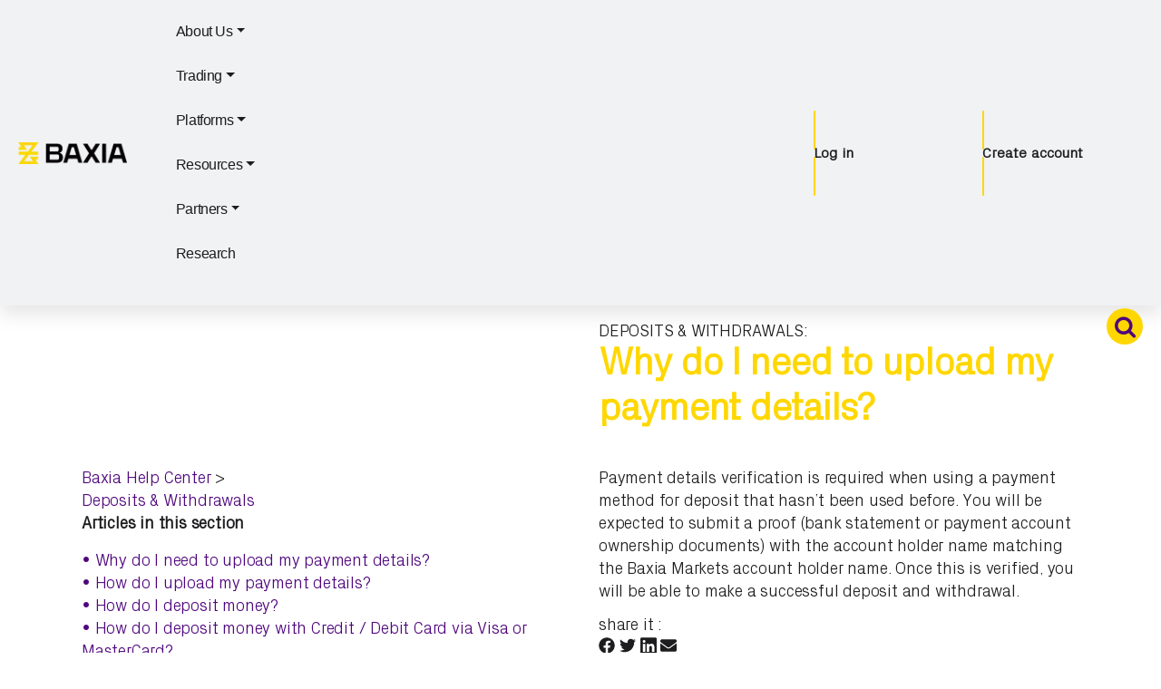

--- FILE ---
content_type: text/html; charset=utf-8
request_url: https://baxiamarkets.com/faq/deposits-withdrawals/upload-payment-details
body_size: 48701
content:
<!doctype html>
<html lang="en-US" prefix="og: https://ogp.me/ns#">
<head>
	<meta http-equiv="Content-Type" content="text/html; charset=UTF-8"/>
<meta name="viewport" content="width=device-width, initial-scale=1">
<link rel="profile" href="https://gmpg.org/xfn/11">
<script data-wpmeteor-nooptimize="true">var _wpmeteor={"exclude":true,"gdpr":true,"rdelay":20000,"preload":true,"elementor-animations":true,"elementor-pp":true,"v":"3.4.7","rest_url":"https:\/\/baxiamarkets.com\/wp-json\/"};(()=>{try{new MutationObserver(function(){}),new Promise(function(){}),Object.assign({},{}),document.fonts.ready.then(function(){})}catch{s="wpmeteordisable=1",i=document.location.href,i.match(/[?&]wpmeteordisable/)||(o="",i.indexOf("?")==-1?i.indexOf("#")==-1?o=i+"?"+s:o=i.replace("#","?"+s+"#"):i.indexOf("#")==-1?o=i+"&"+s:o=i.replace("#","&"+s+"#"),document.location.href=o)}var s,i,o;})();
</script><script data-wpmeteor-nooptimize="true">(()=>{var We=()=>Math.round(performance.now())/1e3;var h="addEventListener",pe="removeEventListener",p="getAttribute",v="setAttribute",j="removeAttribute",G="hasAttribute",Gt="querySelector",I=Gt+"All",C="appendChild",Q="removeChild",ue="createElement",T="tagName",ze="getOwnPropertyDescriptor",y="prototype",V="__lookupGetter__",fe="__lookupSetter__",f="DOMContentLoaded",u="load",Ee="error";var l=window,c=document,be=c.documentElement,Ye=()=>{},H=console.error;var $e=!0,K=class{constructor(){this.known=[]}init(){let t,n,s=(r,i)=>{if($e&&r&&r.fn&&!r.__wpmeteor){let o=function(a){return c[h](f,E=>{a.call(c,r,E,"jQueryMock")}),this};this.known.push([r,r.fn.ready,r.fn.init.prototype.ready]),r.fn.ready=o,r.fn.init.prototype.ready=o,r.__wpmeteor=!0}return r};window.jQuery||window.$,Object.defineProperty(window,"jQuery",{get(){return t},set(r){t=s(r,"jQuery")}}),Object.defineProperty(window,"$",{get(){return n},set(r){n=s(r,"$")}})}unmock(){this.known.forEach(([t,n,s])=>{t.fn.ready=n,t.fn.init.prototype.ready=s}),$e=!1}};var me="fpo:first-interaction",ge="fpo:replay-captured-events";var je="fpo:element-loaded",Te="fpo:images-loaded",k="fpo:the-end";var J="click",q=window,Qe=q.addEventListener.bind(q),Ke=q.removeEventListener.bind(q),Ae="removeAttribute",he="getAttribute",Ct="setAttribute",Se=["touchstart","touchmove","touchend","touchcancel","keydown","wheel"],Je=["mouseover","mouseout",J],Ut=["touchstart","touchend","touchcancel","mouseover","mouseout",J],N="data-wpmeteor-";var Ge="dispatchEvent",Xe=e=>{let t=new MouseEvent(J,{view:e.view,bubbles:!0,cancelable:!0});return Object.defineProperty(t,"target",{writable:!1,value:e.target}),t},Ce=class{static capture(){let t=!1,n=[],s=r=>{if(r.target&&Ge in r.target){if(!r.isTrusted)return;if(r.cancelable&&!Se.includes(r.type))try{r.preventDefault()}catch{}r.stopImmediatePropagation(),r.type===J?n.push(Xe(r)):Ut.includes(r.type)&&n.push(r),r.target[Ct](N+r.type,!0),t||(t=!0,q[Ge](new CustomEvent(me)))}};q.addEventListener(ge,()=>{Je.forEach(o=>Ke(o,s,{passive:!1,capture:!0})),Se.forEach(o=>Ke(o,s,{passive:!0,capture:!0}));let r;for(;r=n.shift();){var i=r.target;i[he](N+"touchstart")&&i[he](N+"touchend")&&!i[he](N+J)?(i[he](N+"touchmove")||n.push(Xe(r)),i[Ae](N+"touchstart"),i[Ae](N+"touchend")):i[Ae](N+r.type),i[Ge](r)}}),Je.forEach(r=>Qe(r,s,{passive:!1,capture:!0})),Se.forEach(r=>Qe(r,s,{passive:!0,capture:!0}))}};var Ze=Ce;var X=class{constructor(){this.l=[]}emit(t,n=null){this.l[t]&&this.l[t].forEach(s=>s(n))}on(t,n){this.l[t]||=[],this.l[t].push(n)}off(t,n){this.l[t]=(this.l[t]||[]).filter(s=>s!==n)}};var w=new X;var ve=c[ue]("span");ve[v]("id","elementor-device-mode");ve[v]("class","elementor-screen-only");var Bt=!1,et=()=>(Bt||c.body[C](ve),getComputedStyle(ve,":after").content.replace(/"/g,""));var tt=e=>e[p]("class")||"",rt=(e,t)=>e[v]("class",t),nt=()=>{l[h](u,function(){let e=et(),t=Math.max(be.clientWidth||0,l.innerWidth||0),n=Math.max(be.clientHeight||0,l.innerHeight||0),s=["_animation_"+e,"animation_"+e,"_animation","_animation","animation"];Array.from(c[I](".elementor-invisible")).forEach(r=>{let i=r.getBoundingClientRect();if(i.top+l.scrollY<=n&&i.left+l.scrollX<t)try{let a=JSON.parse(r[p]("data-settings"));if(a.trigger_source)return;let E=a._animation_delay||a.animation_delay||0,d,D;for(var o=0;o<s.length;o++)if(a[s[o]]){D=s[o],d=a[D];break}if(d){let Y=tt(r),$=d==="none"?Y:Y+" animated "+d,At=setTimeout(()=>{rt(r,$.replace(/\belementor-invisible\b/,"")),s.forEach(St=>delete a[St]),r[v]("data-settings",JSON.stringify(a))},E);w.on("fi",()=>{clearTimeout(At),rt(r,tt(r).replace(new RegExp("\b"+d+"\b"),""))})}}catch(a){console.error(a)}})})};var st="data-in-mega_smartmenus",ot=()=>{let e=c[ue]("div");e.innerHTML='<span class="sub-arrow --wp-meteor"><i class="fa" aria-hidden="true"></i></span>';let t=e.firstChild,n=s=>{let r=[];for(;s=s.previousElementSibling;)r.push(s);return r};c[h](f,function(){Array.from(c[I](".pp-advanced-menu ul")).forEach(s=>{if(s[p](st))return;(s[p]("class")||"").match(/\bmega-menu\b/)&&s[I]("ul").forEach(o=>{o[v](st,!0)});let r=n(s),i=r.filter(o=>o).filter(o=>o[T]==="A").pop();if(i||(i=r.map(o=>Array.from(o[I]("a"))).filter(o=>o).flat().pop()),i){let o=t.cloneNode(!0);i[C](o),new MutationObserver(E=>{E.forEach(({addedNodes:d})=>{d.forEach(D=>{if(D.nodeType===1&&D[T]==="SPAN")try{i[Q](o)}catch{}})})}).observe(i,{childList:!0})}})})};var _="readystatechange",S="message";var z="SCRIPT",m="data-wpmeteor-",b=Object.defineProperty,xe=Object.defineProperties,O="javascript/blocked",Ne=/^\s*(application|text)\/javascript|module\s*$/i,gt="requestAnimationFrame",ht="requestIdleCallback",ce="setTimeout",x=l.constructor.name+"::",ae=c.constructor.name+"::",vt=function(e,t){t=t||l;for(var n=0;n<this.length;n++)e.call(t,this[n],n,this)};"NodeList"in l&&!NodeList[y].forEach&&(NodeList[y].forEach=vt);"HTMLCollection"in l&&!HTMLCollection[y].forEach&&(HTMLCollection[y].forEach=vt);_wpmeteor["elementor-animations"]&&nt(),_wpmeteor["elementor-pp"]&&ot();var Z=[],ye=[],ee=[],se=!1,P=[],g={},Me=!1,Nt=0,M=c.visibilityState==="visible"?l[gt]:l[ce],yt=l[ht]||M;c[h]("visibilitychange",()=>{M=c.visibilityState==="visible"?l[gt]:l[ce],yt=l[ht]||M});var U=l[ce],De,F=["src","type"],W=Object,te="definePropert";W[te+"y"]=(e,t,n)=>e===l&&["jQuery","onload"].indexOf(t)>=0||(e===c||e===c.body)&&["readyState","write","writeln","on"+_].indexOf(t)>=0?(["on"+_,"on"+u].indexOf(t)&&n.set&&(g["on"+_]=g["on"+_]||[],g["on"+_].push(n.set)),e):e instanceof HTMLScriptElement&&F.indexOf(t)>=0?(e[t+"Getters"]||(e[t+"Getters"]=[],e[t+"Setters"]=[],b(e,t,{set(s){e[t+"Setters"].forEach(r=>r.call(e,s))},get(){return e[t+"Getters"].slice(-1)[0]()}})),n.get&&e[t+"Getters"].push(n.get),n.set&&e[t+"Setters"].push(n.set),e):b(e,t,n);W[te+"ies"]=(e,t)=>{for(let n in t)W[te+"y"](e,n,t[n]);for(let n of Object.getOwnPropertySymbols(t))W[te+"y"](e,n,t[n]);return e};var Pe=EventTarget[y][h],Lt=EventTarget[y][pe],le=Pe.bind(c),Ot=Lt.bind(c),B=Pe.bind(l),Dt=Lt.bind(l),wt=Document[y].createElement,de=wt.bind(c),_e=c.__proto__[V]("readyState").bind(c),it="loading";b(c,"readyState",{get(){return it},set(e){return it=e}});var ct=e=>P.filter(([t,,n],s)=>{if(!(e.indexOf(t.type)<0)){n||(n=t.target);try{let r=n.constructor.name+"::"+t.type;for(let i=0;i<g[r].length;i++)if(g[r][i]){let o=r+"::"+s+"::"+i;if(!Oe[o])return!0}}catch{}}}).length,oe,Oe={},ie=e=>{P.forEach(([t,n,s],r)=>{if(!(e.indexOf(t.type)<0)){s||(s=t.target);try{let i=s.constructor.name+"::"+t.type;if((g[i]||[]).length)for(let o=0;o<g[i].length;o++){let a=g[i][o];if(a){let E=i+"::"+r+"::"+o;if(!Oe[E]){Oe[E]=!0,c.readyState=n,oe=i;try{Nt++,!a[y]||a[y].constructor===a?a.bind(s)(t):a(t)}catch(d){H(d,a)}oe=null}}}}catch(i){H(i)}}})};le(f,e=>{P.push([new e.constructor(f,e),_e(),c])});le(_,e=>{P.push([new e.constructor(_,e),_e(),c])});B(f,e=>{P.push([new e.constructor(f,e),_e(),l])});B(u,e=>{Me=!0,P.push([new e.constructor(u,e),_e(),l]),R||ie([f,_,S,u])});var _t=e=>{P.push([e,c.readyState,l])},Rt=l[V]("onmessage"),kt=l[fe]("onmessage"),xt=()=>{Dt(S,_t),(g[x+"message"]||[]).forEach(e=>{B(S,e)}),b(l,"onmessage",{get:Rt,set:kt})};B(S,_t);var bt=new K;bt.init();var Ie=()=>{!R&&!se&&(R=!0,c.readyState="loading",M(He),M(A)),Me||B(u,()=>{Ie()})};B(me,()=>{Ie()});w.on(Te,()=>{Ie()});_wpmeteor.rdelay>=0&&Ze.capture();var re=[-1],at=e=>{re=re.filter(t=>t!==e.target),re.length||U(w.emit.bind(w,k))};var R=!1,A=()=>{let e=Z.shift();if(e)e[p](m+"src")?e[G]("async")?(e.isConnected&&re.push(e),Ue(e,at),U(A)):Ue(e,U.bind(null,A)):(e.origtype==O&&Ue(e),U(A));else if(ye.length){for(;ye.length;)Z.push(ye.shift());U(A)}else if(ct([f,_,S]))ie([f,_,S]),U(A);else if(Me)if(ct([u,S]))ie([u,S]),U(A);else if(re.length>1)yt(A);else if(ee.length){for(;ee.length;)Z.push(ee.shift());U(A)}else{if(l.RocketLazyLoadScripts)try{RocketLazyLoadScripts.run()}catch(t){H(t)}c.readyState="complete",xt(),bt.unmock(),R=!1,se=!0,l[ce](()=>at({target:-1}))}else R=!1},Mt=e=>{let t=de(z),n=e.attributes;for(var s=n.length-1;s>=0;s--)n[s].name.startsWith(m)||t[v](n[s].name,n[s].value);let r=e[p](m+"type");r?t.type=r:t.type="text/javascript",(e.textContent||"").match(/^\s*class RocketLazyLoadScripts/)?t.textContent=e.textContent.replace(/^\s*class\s*RocketLazyLoadScripts/,"window.RocketLazyLoadScripts=class").replace("RocketLazyLoadScripts.run();",""):t.textContent=e.textContent;for(let i of["onload","onerror","onreadystatechange"])e[i]&&(t[i]=e[i]);return t},Ue=(e,t)=>{let n=e[p](m+"src");if(n){let s=Pe.bind(e);e.isConnected&&t&&(s(u,t),s(Ee,t)),e.origtype=e[p](m+"type")||"text/javascript",e.origsrc=n,(!e.isConnected||e[G]("nomodule")||e.type&&!Ne.test(e.type))&&t&&t(new Event(u,{target:e}))}else e.origtype===O?(e.origtype=e[p](m+"type")||"text/javascript",e[j]("integrity"),e.textContent=e.textContent+`
`):t&&t(new Event(u,{target:e}))},Ve=(e,t)=>{let n=(g[e]||[]).indexOf(t);if(n>=0)return g[e][n]=void 0,!0},lt=(e,t,...n)=>{if("HTMLDocument::"+f==oe&&e===f&&!t.toString().match(/jQueryMock/)){w.on(k,c[h].bind(c,e,t,...n));return}if(t&&(e===f||e===_)){let s=ae+e;g[s]=g[s]||[],g[s].push(t),se&&ie([e]);return}return le(e,t,...n)},dt=(e,t,...n)=>{if(e===f){let s=ae+e;Ve(s,t)}return Ot(e,t,...n)};xe(c,{[h]:{get(){return lt},set(){return lt}},[pe]:{get(){return dt},set(){return dt}}});var ne=c.createDocumentFragment(),He=()=>{ne.hasChildNodes()&&(c.head[C](ne),ne=c.createDocumentFragment())},pt={},Le=e=>{if(e)try{let t=new URL(e,c.location.href),n=t.origin;if(n&&!pt[n]&&c.location.host!==t.host){let s=de("link");s.rel="preconnect",s.href=n,ne[C](s),pt[n]=!0,R&&M(He)}}catch{}},we={},Pt=(e,t,n,s)=>{let r=de("link");r.rel=t?"modulepre"+u:"pre"+u,r.as="script",n&&r[v]("crossorigin",n),s&&r[v]("integrity",s);try{e=new URL(e,c.location.href).href}catch{}r.href=e,ne[C](r),we[e]=!0,R&&M(He)},Re=function(...e){let t=de(...e);if(!e||e[0].toUpperCase()!==z||!R)return t;let n=t[v].bind(t),s=t[p].bind(t),r=t[G].bind(t),i=t[V]("attributes").bind(t);return F.forEach(o=>{let a=t[V](o).bind(t),E=t[fe](o).bind(t);W[te+"y"](t,o,{set(d){return o==="type"&&d&&!Ne.test(d)?t[v](o,d):((o==="src"&&d||o==="type"&&d&&t.origsrc)&&n("type",O),d?t[v](m+o,d):t[j](m+o))},get(){let d=t[p](m+o);if(o==="src")try{return new URL(d,c.location.href).href}catch{}return d}}),b(t,"orig"+o,{set(d){return E(d)},get(){return a()}})}),t[v]=function(o,a){if(F.includes(o))return o==="type"&&a&&!Ne.test(a)?n(o,a):((o==="src"&&a||o==="type"&&a&&t.origsrc)&&n("type",O),a?n(m+o,a):t[j](m+o));n(o,a)},t[p]=function(o){let a=F.indexOf(o)>=0?s(m+o):s(o);if(o==="src")try{return new URL(a,c.location.href).href}catch{}return a},t[G]=function(o){return F.indexOf(o)>=0?r(m+o):r(o)},b(t,"attributes",{get(){return[...i()].filter(a=>a.name!=="type").map(a=>({name:a.name.match(new RegExp(m))?a.name.replace(m,""):a.name,value:a.value}))}}),t};Object.defineProperty(Document[y],"createElement",{set(e){e!==Re&&(De=e)},get(){return De||Re}});var Be=new Set,qe=new MutationObserver(e=>{e.forEach(({removedNodes:t,addedNodes:n,target:s})=>{t.forEach(r=>{r.nodeType===1&&z===r[T]&&"origtype"in r&&Be.delete(r)}),n.forEach(r=>{if(r.nodeType===1)if(z===r[T]){if("origtype"in r){if(r.origtype!==O)return}else if(r[p]("type")!==O)return;"origtype"in r||F.forEach(o=>{let a=r[V](o).bind(r),E=r[fe](o).bind(r);b(r,"orig"+o,{set(d){return E(d)},get(){return a()}})});let i=r[p](m+"src");Be.has(r)&&H("Inserted twice",r),r.parentNode?(Be.add(r),(i||"").match(/\/gtm.js\?/)||r[G]("async")?(ee.push(r),Le(i)):r[G]("defer")?(ye.push(r),Le(i)):(i&&!r[G]("nomodule")&&!we[i]&&(Ye(We(),"pre preload",Z.length),Pt(i,r[p](m+"type")=="module",r[G]("crossorigin")&&r[p]("crossorigin"),r[p]("integrity"))),Z.push(r))):(r[h](u,o=>o.target.parentNode[Q](o.target)),r[h](Ee,o=>o.target.parentNode[Q](o.target)),s[C](r))}else r[T]==="LINK"&&r[p]("as")==="script"&&(we[r[p]("href")]=!0)})})}),Tt={childList:!0,subtree:!0};qe.observe(c.documentElement,Tt);var It=HTMLElement[y].attachShadow;HTMLElement[y].attachShadow=function(e){let t=It.call(this,e);return e.mode==="open"&&qe.observe(t,Tt),t};var ut=W[ze](HTMLIFrameElement[y],"src");b(HTMLIFrameElement[y],"src",{get(){return this.dataset.fpoSrc?this.dataset.fpoSrc:ut.get.call(this)},set(e){delete this.dataset.fpoSrc,ut.set.call(this,e)}});w.on(k,()=>{(!De||De===Re)&&(Document[y].createElement=wt,qe.disconnect()),dispatchEvent(new CustomEvent(ge)),dispatchEvent(new CustomEvent(k))});var ke=e=>{let t,n;!c.currentScript||!c.currentScript.parentNode?(t=c.body,n=t.lastChild):(n=c.currentScript,t=n.parentNode);try{let s=de("div");s.innerHTML=e,Array.from(s.childNodes).forEach(r=>{r.nodeName===z?t.insertBefore(Mt(r),n):t.insertBefore(r,n)})}catch(s){H(s)}},ft=e=>ke(e+`
`);xe(c,{write:{get(){return ke},set(e){return ke=e}},writeln:{get(){return ft},set(e){return ft=e}}});var Et=(e,t,...n)=>{if(x+f==oe&&e===f&&!t.toString().match(/jQueryMock/)){w.on(k,l[h].bind(l,e,t,...n));return}if(x+u==oe&&e===u){w.on(k,l[h].bind(l,e,t,...n));return}if(t&&(e===u||e===f||e===S&&!se)){let s=e===f?ae+e:x+e;g[s]=g[s]||[],g[s].push(t),se&&ie([e]);return}return B(e,t,...n)},mt=(e,t,...n)=>{if(e===u){let s=e===f?ae+e:x+e;Ve(s,t)}return Dt(e,t,...n)};xe(l,{[h]:{get(){return Et},set(){return Et}},[pe]:{get(){return mt},set(){return mt}}});var Fe=e=>{let t;return{get(){return t},set(n){return t&&Ve(e,n),g[e]=g[e]||[],g[e].push(n),t=n}}};B(je,e=>{let{target:t,event:n}=e.detail,s=t===l?c.body:t,r=s[p](m+"on"+n.type);s[j](m+"on"+n.type);try{let i=new Function("event",r);t===l?l[h](u,i.bind(t,n)):i.call(t,n)}catch(i){console.err(i)}});{let e=Fe(x+u);b(l,"onload",e),le(f,()=>{b(c.body,"onload",e)})}b(c,"onreadystatechange",Fe(ae+_));b(l,"onmessage",Fe(x+S));(()=>{let e=l.innerHeight,t=l.innerWidth,n=r=>{let o={"4g":1250,"3g":2500,"2g":2500}[(navigator.connection||{}).effectiveType]||0,a=r.getBoundingClientRect(),E={top:-1*e-o,left:-1*t-o,bottom:e+o,right:t+o};return!(a.left>=E.right||a.right<=E.left||a.top>=E.bottom||a.bottom<=E.top)},s=(r=!0)=>{let i=1,o=-1,a={},E=()=>{o++,--i||l[ce](w.emit.bind(w,Te),_wpmeteor.rdelay)};Array.from(c.getElementsByTagName("*")).forEach(d=>{let D,Y,$;if(d[T]==="IMG"){let L=d.currentSrc||d.src;L&&!a[L]&&!L.match(/^data:/i)&&((d.loading||"").toLowerCase()!=="lazy"||n(d))&&(D=L)}else if(d[T]===z)Le(d[p](m+"src"));else if(d[T]==="LINK"&&d[p]("as")==="script"&&["pre"+u,"modulepre"+u].indexOf(d[p]("rel"))>=0)we[d[p]("href")]=!0;else if((Y=l.getComputedStyle(d))&&($=(Y.backgroundImage||"").match(/^url\s*\((.*?)\)/i))&&($||[]).length){let L=$[0].slice(4,-1).replace(/"/g,"");!a[L]&&!L.match(/^data:/i)&&(D=L)}if(D){a[D]=!0;let L=new Image;r&&(i++,L[h](u,E),L[h](Ee,E)),L.src=D}}),c.fonts.ready.then(()=>{E()})};_wpmeteor.rdelay===0?le(f,s):B(u,s)})();})();
//1.0.34
</script><script type="javascript/blocked" data-wpmeteor-type="text/javascript">
var theplus_ajax_url = "/";
		var theplus_ajax_post_url = "/";
		var theplus_nonce = "10923297da";
</script>
<title>Why do I need to upload my payment details? | FAQ | Baxia Markets</title>
	<link rel="canonical" href="https://baxiamarkets.com/faq/deposits-withdrawals/upload-payment-details/" />
<meta name="description" content="Find out why you need to upload your payment details."/>
<meta name="robots" content="follow, index, max-snippet:-1, max-video-preview:-1, max-image-preview:large"/>
<meta property="og:locale" content="en_US"/>
<meta property="og:type" content="article"/>
<meta property="og:title" content="Why do I need to upload my payment details? | FAQ | Baxia Markets"/>
<meta property="og:description" content="Find out why you need to upload your payment details."/>
<meta property="og:url" content="https://baxiamarkets.com/faq/deposits-withdrawals/upload-payment-details/"/>
<meta property="og:site_name" content="Baxia Markets"/>
<meta property="article:publisher" content="https://www.facebook.com/baxiamarkets/"/>
<meta property="article:section" content="FAQ"/>
<meta property="og:updated_time" content="2023-05-22T11:24:50-05:00"/>
<meta property="article:published_time" content="2023-05-19T13:42:46-05:00"/>
<meta property="article:modified_time" content="2023-05-22T11:24:50-05:00"/>
<meta name="twitter:card" content="summary_large_image"/>
<meta name="twitter:title" content="Why do I need to upload my payment details? | FAQ | Baxia Markets"/>
<meta name="twitter:description" content="Find out why you need to upload your payment details."/>
<meta name="twitter:site" content="@baxiamarkets"/>
<meta name="twitter:creator" content="@baxiamarkets"/>
<meta name="twitter:label1" content="Time to read"/>
<meta name="twitter:data1" content="1 minute"/>
<script type="application/ld+json" class="rank-math-schema-pro">{"@context":"https://schema.org","@graph":[{"@type":"Place","@id":"https://baxiamarkets.com/#place","address":{"@type":"PostalAddress","streetAddress":"Capital Union Bank Building","addressLocality":"Lyford Cay, Nassau","addressRegion":"New Providence","addressCountry":"The Bahamas"}},{"@type":["FinancialService","Organization"],"@id":"https://baxiamarkets.com/#organization","name":"https://baxiamarkets.com/","url":"https://baxiamarkets.com/","sameAs":["https://www.facebook.com/baxiamarkets/","https://twitter.com/baxiamarkets"],"email":"support@baxiamarkets.com","address":{"@type":"PostalAddress","streetAddress":"Capital Union Bank Building","addressLocality":"Lyford Cay, Nassau","addressRegion":"New Providence","addressCountry":"The Bahamas"},"logo":{"@type":"ImageObject","@id":"https://baxiamarkets.com/#logo","url":"https://baxiamarkets.com/wp-content/uploads/2021/06/Baxia-Logo_Yellow_Black-01.png","contentUrl":"https://baxiamarkets.com/wp-content/uploads/2021/06/Baxia-Logo_Yellow_Black-01.png","caption":"https://baxiamarkets.com/","inLanguage":"en-US","width":"1345","height":"272"},"priceRange":"$","openingHours":["Monday,Tuesday,Wednesday,Thursday,Friday,Saturday,Sunday 09:00-17:00"],"location":{"@id":"https://baxiamarkets.com/#place"},"image":{"@id":"https://baxiamarkets.com/#logo"},"telephone":"+000-000-000"},{"@type":"WebSite","@id":"https://baxiamarkets.com/#website","url":"https://baxiamarkets.com","name":"https://baxiamarkets.com/","publisher":{"@id":"https://baxiamarkets.com/#organization"},"inLanguage":"en-US"},{"@type":"BreadcrumbList","@id":"https://baxiamarkets.com/faq/deposits-withdrawals/upload-payment-details/#breadcrumb","itemListElement":[{"@type":"ListItem","position":"1","item":{"@id":"https://baxiamarkets.com","name":"Home"}},{"@type":"ListItem","position":"2","item":{"@id":"https://baxiamarkets.com/faq/","name":"FAQ"}},{"@type":"ListItem","position":"3","item":{"@id":"https://baxiamarkets.com/faq/deposits-withdrawals/","name":"Deposits &#038; Withdrawals | FAQ"}},{"@type":"ListItem","position":"4","item":{"@id":"https://baxiamarkets.com/faq/deposits-withdrawals/upload-payment-details/","name":"Why do I need to upload my payment details? | FAQ"}}]},{"@type":"WebPage","@id":"https://baxiamarkets.com/faq/deposits-withdrawals/upload-payment-details/#webpage","url":"https://baxiamarkets.com/faq/deposits-withdrawals/upload-payment-details/","name":"Why do I need to upload my payment details? | FAQ | Baxia Markets","datePublished":"2023-05-19T13:42:46-05:00","dateModified":"2023-05-22T11:24:50-05:00","isPartOf":{"@id":"https://baxiamarkets.com/#website"},"inLanguage":"en-US","breadcrumb":{"@id":"https://baxiamarkets.com/faq/deposits-withdrawals/upload-payment-details/#breadcrumb"}},{"@type":"Person","@id":"https://baxiamarkets.com/author/admin/","name":"Baxia Admin","url":"https://baxiamarkets.com/author/admin/","image":{"@type":"ImageObject","@id":"https://secure.gravatar.com/avatar/2cb2bc52bd016e6fe220c4dde186e5d9?s=96&d=mm&r=g","url":"https://secure.gravatar.com/avatar/2cb2bc52bd016e6fe220c4dde186e5d9?s=96&d=mm&r=g","caption":"Baxia Admin","inLanguage":"en-US"},"worksFor":{"@id":"https://baxiamarkets.com/#organization"}},{"@type":"Article","headline":"Why do I need to upload my payment details? | FAQ | Baxia Markets","keywords":"payment details","datePublished":"2023-05-19T13:42:46-05:00","dateModified":"2023-05-22T11:24:50-05:00","author":{"@id":"https://baxiamarkets.com/author/admin/","name":"Baxia Admin"},"publisher":{"@id":"https://baxiamarkets.com/#organization"},"description":"Find out why you need to upload your payment details.","name":"Why do I need to upload my payment details? | FAQ | Baxia Markets","@id":"https://baxiamarkets.com/faq/deposits-withdrawals/upload-payment-details/#richSnippet","isPartOf":{"@id":"https://baxiamarkets.com/faq/deposits-withdrawals/upload-payment-details/#webpage"},"inLanguage":"en-US","mainEntityOfPage":{"@id":"https://baxiamarkets.com/faq/deposits-withdrawals/upload-payment-details/#webpage"}}]}</script>
<link rel="dns-prefetch" href="https://maps.googleapis.com/"/>
<link rel="stylesheet" id="hello-elementor-theme-style-css" href="../../../wp-content/themes/hello-elementor/theme.min_ver-2.9.0.css" media="all"/>
<link rel="stylesheet" id="elementor-frontend-css" href="../../../wp-content/plugins/elementor/assets/css/frontend-lite.min_ver-3.23.4.css" media="all"/>
<style id="elementor-frontend-inline-css">
@-webkit-keyframes ha_fadeIn{0%{opacity:0}to{opacity:1}}@keyframes ha_fadeIn{0%{opacity:0}to{opacity:1}}@-webkit-keyframes ha_zoomIn{0%{opacity:0;-webkit-transform:scale3d(.3,.3,.3);transform:scale3d(.3,.3,.3)}50%{opacity:1}}@keyframes ha_zoomIn{0%{opacity:0;-webkit-transform:scale3d(.3,.3,.3);transform:scale3d(.3,.3,.3)}50%{opacity:1}}@-webkit-keyframes ha_rollIn{0%{opacity:0;-webkit-transform:translate3d(-100%,0,0) rotate3d(0,0,1,-120deg);transform:translate3d(-100%,0,0) rotate3d(0,0,1,-120deg)}to{opacity:1}}@keyframes ha_rollIn{0%{opacity:0;-webkit-transform:translate3d(-100%,0,0) rotate3d(0,0,1,-120deg);transform:translate3d(-100%,0,0) rotate3d(0,0,1,-120deg)}to{opacity:1}}@-webkit-keyframes ha_bounce{0%,20%,53%,to{-webkit-animation-timing-function:cubic-bezier(.215,.61,.355,1);animation-timing-function:cubic-bezier(.215,.61,.355,1)}40%,43%{-webkit-transform:translate3d(0,-30px,0) scaleY(1.1);transform:translate3d(0,-30px,0) scaleY(1.1);-webkit-animation-timing-function:cubic-bezier(.755,.05,.855,.06);animation-timing-function:cubic-bezier(.755,.05,.855,.06)}70%{-webkit-transform:translate3d(0,-15px,0) scaleY(1.05);transform:translate3d(0,-15px,0) scaleY(1.05);-webkit-animation-timing-function:cubic-bezier(.755,.05,.855,.06);animation-timing-function:cubic-bezier(.755,.05,.855,.06)}80%{-webkit-transition-timing-function:cubic-bezier(.215,.61,.355,1);transition-timing-function:cubic-bezier(.215,.61,.355,1);-webkit-transform:translate3d(0,0,0) scaleY(.95);transform:translate3d(0,0,0) scaleY(.95)}90%{-webkit-transform:translate3d(0,-4px,0) scaleY(1.02);transform:translate3d(0,-4px,0) scaleY(1.02)}}@keyframes ha_bounce{0%,20%,53%,to{-webkit-animation-timing-function:cubic-bezier(.215,.61,.355,1);animation-timing-function:cubic-bezier(.215,.61,.355,1)}40%,43%{-webkit-transform:translate3d(0,-30px,0) scaleY(1.1);transform:translate3d(0,-30px,0) scaleY(1.1);-webkit-animation-timing-function:cubic-bezier(.755,.05,.855,.06);animation-timing-function:cubic-bezier(.755,.05,.855,.06)}70%{-webkit-transform:translate3d(0,-15px,0) scaleY(1.05);transform:translate3d(0,-15px,0) scaleY(1.05);-webkit-animation-timing-function:cubic-bezier(.755,.05,.855,.06);animation-timing-function:cubic-bezier(.755,.05,.855,.06)}80%{-webkit-transition-timing-function:cubic-bezier(.215,.61,.355,1);transition-timing-function:cubic-bezier(.215,.61,.355,1);-webkit-transform:translate3d(0,0,0) scaleY(.95);transform:translate3d(0,0,0) scaleY(.95)}90%{-webkit-transform:translate3d(0,-4px,0) scaleY(1.02);transform:translate3d(0,-4px,0) scaleY(1.02)}}@-webkit-keyframes ha_bounceIn{0%,20%,40%,60%,80%,to{-webkit-animation-timing-function:cubic-bezier(.215,.61,.355,1);animation-timing-function:cubic-bezier(.215,.61,.355,1)}0%{opacity:0;-webkit-transform:scale3d(.3,.3,.3);transform:scale3d(.3,.3,.3)}20%{-webkit-transform:scale3d(1.1,1.1,1.1);transform:scale3d(1.1,1.1,1.1)}40%{-webkit-transform:scale3d(.9,.9,.9);transform:scale3d(.9,.9,.9)}60%{opacity:1;-webkit-transform:scale3d(1.03,1.03,1.03);transform:scale3d(1.03,1.03,1.03)}80%{-webkit-transform:scale3d(.97,.97,.97);transform:scale3d(.97,.97,.97)}to{opacity:1}}@keyframes ha_bounceIn{0%,20%,40%,60%,80%,to{-webkit-animation-timing-function:cubic-bezier(.215,.61,.355,1);animation-timing-function:cubic-bezier(.215,.61,.355,1)}0%{opacity:0;-webkit-transform:scale3d(.3,.3,.3);transform:scale3d(.3,.3,.3)}20%{-webkit-transform:scale3d(1.1,1.1,1.1);transform:scale3d(1.1,1.1,1.1)}40%{-webkit-transform:scale3d(.9,.9,.9);transform:scale3d(.9,.9,.9)}60%{opacity:1;-webkit-transform:scale3d(1.03,1.03,1.03);transform:scale3d(1.03,1.03,1.03)}80%{-webkit-transform:scale3d(.97,.97,.97);transform:scale3d(.97,.97,.97)}to{opacity:1}}@-webkit-keyframes ha_flipInX{0%{opacity:0;-webkit-transform:perspective(400px) rotate3d(1,0,0,90deg);transform:perspective(400px) rotate3d(1,0,0,90deg);-webkit-animation-timing-function:ease-in;animation-timing-function:ease-in}40%{-webkit-transform:perspective(400px) rotate3d(1,0,0,-20deg);transform:perspective(400px) rotate3d(1,0,0,-20deg);-webkit-animation-timing-function:ease-in;animation-timing-function:ease-in}60%{opacity:1;-webkit-transform:perspective(400px) rotate3d(1,0,0,10deg);transform:perspective(400px) rotate3d(1,0,0,10deg)}80%{-webkit-transform:perspective(400px) rotate3d(1,0,0,-5deg);transform:perspective(400px) rotate3d(1,0,0,-5deg)}}@keyframes ha_flipInX{0%{opacity:0;-webkit-transform:perspective(400px) rotate3d(1,0,0,90deg);transform:perspective(400px) rotate3d(1,0,0,90deg);-webkit-animation-timing-function:ease-in;animation-timing-function:ease-in}40%{-webkit-transform:perspective(400px) rotate3d(1,0,0,-20deg);transform:perspective(400px) rotate3d(1,0,0,-20deg);-webkit-animation-timing-function:ease-in;animation-timing-function:ease-in}60%{opacity:1;-webkit-transform:perspective(400px) rotate3d(1,0,0,10deg);transform:perspective(400px) rotate3d(1,0,0,10deg)}80%{-webkit-transform:perspective(400px) rotate3d(1,0,0,-5deg);transform:perspective(400px) rotate3d(1,0,0,-5deg)}}@-webkit-keyframes ha_flipInY{0%{opacity:0;-webkit-transform:perspective(400px) rotate3d(0,1,0,90deg);transform:perspective(400px) rotate3d(0,1,0,90deg);-webkit-animation-timing-function:ease-in;animation-timing-function:ease-in}40%{-webkit-transform:perspective(400px) rotate3d(0,1,0,-20deg);transform:perspective(400px) rotate3d(0,1,0,-20deg);-webkit-animation-timing-function:ease-in;animation-timing-function:ease-in}60%{opacity:1;-webkit-transform:perspective(400px) rotate3d(0,1,0,10deg);transform:perspective(400px) rotate3d(0,1,0,10deg)}80%{-webkit-transform:perspective(400px) rotate3d(0,1,0,-5deg);transform:perspective(400px) rotate3d(0,1,0,-5deg)}}@keyframes ha_flipInY{0%{opacity:0;-webkit-transform:perspective(400px) rotate3d(0,1,0,90deg);transform:perspective(400px) rotate3d(0,1,0,90deg);-webkit-animation-timing-function:ease-in;animation-timing-function:ease-in}40%{-webkit-transform:perspective(400px) rotate3d(0,1,0,-20deg);transform:perspective(400px) rotate3d(0,1,0,-20deg);-webkit-animation-timing-function:ease-in;animation-timing-function:ease-in}60%{opacity:1;-webkit-transform:perspective(400px) rotate3d(0,1,0,10deg);transform:perspective(400px) rotate3d(0,1,0,10deg)}80%{-webkit-transform:perspective(400px) rotate3d(0,1,0,-5deg);transform:perspective(400px) rotate3d(0,1,0,-5deg)}}@-webkit-keyframes ha_swing{20%{-webkit-transform:rotate3d(0,0,1,15deg);transform:rotate3d(0,0,1,15deg)}40%{-webkit-transform:rotate3d(0,0,1,-10deg);transform:rotate3d(0,0,1,-10deg)}60%{-webkit-transform:rotate3d(0,0,1,5deg);transform:rotate3d(0,0,1,5deg)}80%{-webkit-transform:rotate3d(0,0,1,-5deg);transform:rotate3d(0,0,1,-5deg)}}@keyframes ha_swing{20%{-webkit-transform:rotate3d(0,0,1,15deg);transform:rotate3d(0,0,1,15deg)}40%{-webkit-transform:rotate3d(0,0,1,-10deg);transform:rotate3d(0,0,1,-10deg)}60%{-webkit-transform:rotate3d(0,0,1,5deg);transform:rotate3d(0,0,1,5deg)}80%{-webkit-transform:rotate3d(0,0,1,-5deg);transform:rotate3d(0,0,1,-5deg)}}@-webkit-keyframes ha_slideInDown{0%{visibility:visible;-webkit-transform:translate3d(0,-100%,0);transform:translate3d(0,-100%,0)}}@keyframes ha_slideInDown{0%{visibility:visible;-webkit-transform:translate3d(0,-100%,0);transform:translate3d(0,-100%,0)}}@-webkit-keyframes ha_slideInUp{0%{visibility:visible;-webkit-transform:translate3d(0,100%,0);transform:translate3d(0,100%,0)}}@keyframes ha_slideInUp{0%{visibility:visible;-webkit-transform:translate3d(0,100%,0);transform:translate3d(0,100%,0)}}@-webkit-keyframes ha_slideInLeft{0%{visibility:visible;-webkit-transform:translate3d(-100%,0,0);transform:translate3d(-100%,0,0)}}@keyframes ha_slideInLeft{0%{visibility:visible;-webkit-transform:translate3d(-100%,0,0);transform:translate3d(-100%,0,0)}}@-webkit-keyframes ha_slideInRight{0%{visibility:visible;-webkit-transform:translate3d(100%,0,0);transform:translate3d(100%,0,0)}}@keyframes ha_slideInRight{0%{visibility:visible;-webkit-transform:translate3d(100%,0,0);transform:translate3d(100%,0,0)}}.ha_fadeIn{-webkit-animation-name:ha_fadeIn;animation-name:ha_fadeIn}.ha_zoomIn{-webkit-animation-name:ha_zoomIn;animation-name:ha_zoomIn}.ha_rollIn{-webkit-animation-name:ha_rollIn;animation-name:ha_rollIn}.ha_bounce{-webkit-transform-origin:center bottom;-ms-transform-origin:center bottom;transform-origin:center bottom;-webkit-animation-name:ha_bounce;animation-name:ha_bounce}.ha_bounceIn{-webkit-animation-name:ha_bounceIn;animation-name:ha_bounceIn;-webkit-animation-duration:.75s;-webkit-animation-duration:calc(var(--animate-duration)*.75);animation-duration:.75s;animation-duration:calc(var(--animate-duration)*.75)}.ha_flipInX,.ha_flipInY{-webkit-animation-name:ha_flipInX;animation-name:ha_flipInX;-webkit-backface-visibility:visible!important;backface-visibility:visible!important}.ha_flipInY{-webkit-animation-name:ha_flipInY;animation-name:ha_flipInY}.ha_swing{-webkit-transform-origin:top center;-ms-transform-origin:top center;transform-origin:top center;-webkit-animation-name:ha_swing;animation-name:ha_swing}.ha_slideInDown{-webkit-animation-name:ha_slideInDown;animation-name:ha_slideInDown}.ha_slideInUp{-webkit-animation-name:ha_slideInUp;animation-name:ha_slideInUp}.ha_slideInLeft{-webkit-animation-name:ha_slideInLeft;animation-name:ha_slideInLeft}.ha_slideInRight{-webkit-animation-name:ha_slideInRight;animation-name:ha_slideInRight}.ha-css-transform-yes{-webkit-transition-duration:var(--ha-tfx-transition-duration, .2s);transition-duration:var(--ha-tfx-transition-duration, .2s);-webkit-transition-property:-webkit-transform;transition-property:transform;transition-property:transform,-webkit-transform;-webkit-transform:translate(var(--ha-tfx-translate-x, 0),var(--ha-tfx-translate-y, 0)) scale(var(--ha-tfx-scale-x, 1),var(--ha-tfx-scale-y, 1)) skew(var(--ha-tfx-skew-x, 0),var(--ha-tfx-skew-y, 0)) rotateX(var(--ha-tfx-rotate-x, 0)) rotateY(var(--ha-tfx-rotate-y, 0)) rotateZ(var(--ha-tfx-rotate-z, 0));transform:translate(var(--ha-tfx-translate-x, 0),var(--ha-tfx-translate-y, 0)) scale(var(--ha-tfx-scale-x, 1),var(--ha-tfx-scale-y, 1)) skew(var(--ha-tfx-skew-x, 0),var(--ha-tfx-skew-y, 0)) rotateX(var(--ha-tfx-rotate-x, 0)) rotateY(var(--ha-tfx-rotate-y, 0)) rotateZ(var(--ha-tfx-rotate-z, 0))}.ha-css-transform-yes:hover{-webkit-transform:translate(var(--ha-tfx-translate-x-hover, var(--ha-tfx-translate-x, 0)),var(--ha-tfx-translate-y-hover, var(--ha-tfx-translate-y, 0))) scale(var(--ha-tfx-scale-x-hover, var(--ha-tfx-scale-x, 1)),var(--ha-tfx-scale-y-hover, var(--ha-tfx-scale-y, 1))) skew(var(--ha-tfx-skew-x-hover, var(--ha-tfx-skew-x, 0)),var(--ha-tfx-skew-y-hover, var(--ha-tfx-skew-y, 0))) rotateX(var(--ha-tfx-rotate-x-hover, var(--ha-tfx-rotate-x, 0))) rotateY(var(--ha-tfx-rotate-y-hover, var(--ha-tfx-rotate-y, 0))) rotateZ(var(--ha-tfx-rotate-z-hover, var(--ha-tfx-rotate-z, 0)));transform:translate(var(--ha-tfx-translate-x-hover, var(--ha-tfx-translate-x, 0)),var(--ha-tfx-translate-y-hover, var(--ha-tfx-translate-y, 0))) scale(var(--ha-tfx-scale-x-hover, var(--ha-tfx-scale-x, 1)),var(--ha-tfx-scale-y-hover, var(--ha-tfx-scale-y, 1))) skew(var(--ha-tfx-skew-x-hover, var(--ha-tfx-skew-x, 0)),var(--ha-tfx-skew-y-hover, var(--ha-tfx-skew-y, 0))) rotateX(var(--ha-tfx-rotate-x-hover, var(--ha-tfx-rotate-x, 0))) rotateY(var(--ha-tfx-rotate-y-hover, var(--ha-tfx-rotate-y, 0))) rotateZ(var(--ha-tfx-rotate-z-hover, var(--ha-tfx-rotate-z, 0)))}.happy-addon>.elementor-widget-container{word-wrap:break-word;overflow-wrap:break-word}.happy-addon>.elementor-widget-container,.happy-addon>.elementor-widget-container *{-webkit-box-sizing:border-box;box-sizing:border-box}.happy-addon p:empty{display:none}.happy-addon .elementor-inline-editing{min-height:auto!important}.happy-addon-pro img{max-width:100%;height:auto;-o-object-fit:cover;object-fit:cover}.ha-screen-reader-text{position:absolute;overflow:hidden;clip:rect(1px,1px,1px,1px);margin:-1px;padding:0;width:1px;height:1px;border:0;word-wrap:normal!important;-webkit-clip-path:inset(50%);clip-path:inset(50%)}.ha-has-bg-overlay>.elementor-widget-container{position:relative;z-index:1}.ha-has-bg-overlay>.elementor-widget-container:before{position:absolute;top:0;left:0;z-index:-1;width:100%;height:100%;content:""}.ha-popup--is-enabled .ha-js-popup,.ha-popup--is-enabled .ha-js-popup img{cursor:-webkit-zoom-in!important;cursor:zoom-in!important}.mfp-wrap .mfp-arrow,.mfp-wrap .mfp-close{background-color:transparent}.mfp-wrap .mfp-arrow:focus,.mfp-wrap .mfp-close:focus{outline-width:thin}.ha-advanced-tooltip-enable{position:relative;cursor:pointer;--ha-tooltip-arrow-color:black;--ha-tooltip-arrow-distance:0}.ha-advanced-tooltip-enable .ha-advanced-tooltip-content{position:absolute;z-index:999;display:none;padding:5px 0;width:120px;height:auto;border-radius:6px;background-color:#000;color:#fff;text-align:center;opacity:0}.ha-advanced-tooltip-enable .ha-advanced-tooltip-content::after{position:absolute;border-width:5px;border-style:solid;content:""}.ha-advanced-tooltip-enable .ha-advanced-tooltip-content.no-arrow::after{visibility:hidden}.ha-advanced-tooltip-enable .ha-advanced-tooltip-content.show{display:inline-block;opacity:1}.ha-advanced-tooltip-enable.ha-advanced-tooltip-top .ha-advanced-tooltip-content,body[data-elementor-device-mode=tablet] .ha-advanced-tooltip-enable.ha-advanced-tooltip-tablet-top .ha-advanced-tooltip-content{top:unset;right:0;bottom:calc(101% + var(--ha-tooltip-arrow-distance));left:0;margin:0 auto}.ha-advanced-tooltip-enable.ha-advanced-tooltip-top .ha-advanced-tooltip-content::after,body[data-elementor-device-mode=tablet] .ha-advanced-tooltip-enable.ha-advanced-tooltip-tablet-top .ha-advanced-tooltip-content::after{top:100%;right:unset;bottom:unset;left:50%;border-color:var(--ha-tooltip-arrow-color) transparent transparent transparent;-webkit-transform:translateX(-50%);-ms-transform:translateX(-50%);transform:translateX(-50%)}.ha-advanced-tooltip-enable.ha-advanced-tooltip-bottom .ha-advanced-tooltip-content,body[data-elementor-device-mode=tablet] .ha-advanced-tooltip-enable.ha-advanced-tooltip-tablet-bottom .ha-advanced-tooltip-content{top:calc(101% + var(--ha-tooltip-arrow-distance));right:0;bottom:unset;left:0;margin:0 auto}.ha-advanced-tooltip-enable.ha-advanced-tooltip-bottom .ha-advanced-tooltip-content::after,body[data-elementor-device-mode=tablet] .ha-advanced-tooltip-enable.ha-advanced-tooltip-tablet-bottom .ha-advanced-tooltip-content::after{top:unset;right:unset;bottom:100%;left:50%;border-color:transparent transparent var(--ha-tooltip-arrow-color) transparent;-webkit-transform:translateX(-50%);-ms-transform:translateX(-50%);transform:translateX(-50%)}.ha-advanced-tooltip-enable.ha-advanced-tooltip-left .ha-advanced-tooltip-content,body[data-elementor-device-mode=tablet] .ha-advanced-tooltip-enable.ha-advanced-tooltip-tablet-left .ha-advanced-tooltip-content{top:50%;right:calc(101% + var(--ha-tooltip-arrow-distance));bottom:unset;left:unset;-webkit-transform:translateY(-50%);-ms-transform:translateY(-50%);transform:translateY(-50%)}.ha-advanced-tooltip-enable.ha-advanced-tooltip-left .ha-advanced-tooltip-content::after,body[data-elementor-device-mode=tablet] .ha-advanced-tooltip-enable.ha-advanced-tooltip-tablet-left .ha-advanced-tooltip-content::after{top:50%;right:unset;bottom:unset;left:100%;border-color:transparent transparent transparent var(--ha-tooltip-arrow-color);-webkit-transform:translateY(-50%);-ms-transform:translateY(-50%);transform:translateY(-50%)}.ha-advanced-tooltip-enable.ha-advanced-tooltip-right .ha-advanced-tooltip-content,body[data-elementor-device-mode=tablet] .ha-advanced-tooltip-enable.ha-advanced-tooltip-tablet-right .ha-advanced-tooltip-content{top:50%;right:unset;bottom:unset;left:calc(101% + var(--ha-tooltip-arrow-distance));-webkit-transform:translateY(-50%);-ms-transform:translateY(-50%);transform:translateY(-50%)}.ha-advanced-tooltip-enable.ha-advanced-tooltip-right .ha-advanced-tooltip-content::after,body[data-elementor-device-mode=tablet] .ha-advanced-tooltip-enable.ha-advanced-tooltip-tablet-right .ha-advanced-tooltip-content::after{top:50%;right:100%;bottom:unset;left:unset;border-color:transparent var(--ha-tooltip-arrow-color) transparent transparent;-webkit-transform:translateY(-50%);-ms-transform:translateY(-50%);transform:translateY(-50%)}body[data-elementor-device-mode=mobile] .ha-advanced-tooltip-enable.ha-advanced-tooltip-mobile-top .ha-advanced-tooltip-content{top:unset;right:0;bottom:calc(101% + var(--ha-tooltip-arrow-distance));left:0;margin:0 auto}body[data-elementor-device-mode=mobile] .ha-advanced-tooltip-enable.ha-advanced-tooltip-mobile-top .ha-advanced-tooltip-content::after{top:100%;right:unset;bottom:unset;left:50%;border-color:var(--ha-tooltip-arrow-color) transparent transparent transparent;-webkit-transform:translateX(-50%);-ms-transform:translateX(-50%);transform:translateX(-50%)}body[data-elementor-device-mode=mobile] .ha-advanced-tooltip-enable.ha-advanced-tooltip-mobile-bottom .ha-advanced-tooltip-content{top:calc(101% + var(--ha-tooltip-arrow-distance));right:0;bottom:unset;left:0;margin:0 auto}body[data-elementor-device-mode=mobile] .ha-advanced-tooltip-enable.ha-advanced-tooltip-mobile-bottom .ha-advanced-tooltip-content::after{top:unset;right:unset;bottom:100%;left:50%;border-color:transparent transparent var(--ha-tooltip-arrow-color) transparent;-webkit-transform:translateX(-50%);-ms-transform:translateX(-50%);transform:translateX(-50%)}body[data-elementor-device-mode=mobile] .ha-advanced-tooltip-enable.ha-advanced-tooltip-mobile-left .ha-advanced-tooltip-content{top:50%;right:calc(101% + var(--ha-tooltip-arrow-distance));bottom:unset;left:unset;-webkit-transform:translateY(-50%);-ms-transform:translateY(-50%);transform:translateY(-50%)}body[data-elementor-device-mode=mobile] .ha-advanced-tooltip-enable.ha-advanced-tooltip-mobile-left .ha-advanced-tooltip-content::after{top:50%;right:unset;bottom:unset;left:100%;border-color:transparent transparent transparent var(--ha-tooltip-arrow-color);-webkit-transform:translateY(-50%);-ms-transform:translateY(-50%);transform:translateY(-50%)}body[data-elementor-device-mode=mobile] .ha-advanced-tooltip-enable.ha-advanced-tooltip-mobile-right .ha-advanced-tooltip-content{top:50%;right:unset;bottom:unset;left:calc(101% + var(--ha-tooltip-arrow-distance));-webkit-transform:translateY(-50%);-ms-transform:translateY(-50%);transform:translateY(-50%)}body[data-elementor-device-mode=mobile] .ha-advanced-tooltip-enable.ha-advanced-tooltip-mobile-right .ha-advanced-tooltip-content::after{top:50%;right:100%;bottom:unset;left:unset;border-color:transparent var(--ha-tooltip-arrow-color) transparent transparent;-webkit-transform:translateY(-50%);-ms-transform:translateY(-50%);transform:translateY(-50%)}body.elementor-editor-active .happy-addon.ha-gravityforms .gform_wrapper{display:block!important}.ha-scroll-to-top-wrap.ha-scroll-to-top-hide{display:none}.ha-scroll-to-top-wrap.edit-mode,.ha-scroll-to-top-wrap.single-page-off{display:none!important}.ha-scroll-to-top-button{position:fixed;right:15px;bottom:15px;z-index:9999;display:-webkit-box;display:-webkit-flex;display:-ms-flexbox;display:flex;-webkit-box-align:center;-webkit-align-items:center;align-items:center;-ms-flex-align:center;-webkit-box-pack:center;-ms-flex-pack:center;-webkit-justify-content:center;justify-content:center;width:50px;height:50px;border-radius:50px;background-color:#5636d1;color:#fff;text-align:center;opacity:1;cursor:pointer;-webkit-transition:all .3s;transition:all .3s}.ha-scroll-to-top-button i{color:#fff;font-size:16px}.ha-scroll-to-top-button:hover{background-color:#e2498a}
</style>
<link rel="stylesheet" id="eael-general-css" href="../../../wp-content/plugins/essential-addons-for-elementor-lite/assets/front-end/css/view/general.min_ver-6.0.3.css" media="all"/>
<link rel="stylesheet" id="eael-66-css" href="https://baxiamarkets.com/wp-content/uploads/essential-addons-elementor/eael-66.css?ver=1684754690" media="all"/>
<link rel="stylesheet" id="eael-110-css" href="https://baxiamarkets.com/wp-content/uploads/essential-addons-elementor/eael-110.css?ver=1684754690" media="all"/>
<link rel="stylesheet" id="sina-morphing-anim-css" href="../../../wp-content/plugins/dethemekit-for-elementor/includes/ext/sina/assets/css/sina-morphing.min_ver-2.1.6.css" media="all"/>
<link rel="stylesheet" id="de-scroll-animation-css-css" href="../../../wp-content/plugins/dethemekit-for-elementor/includes/ext/sina/assets/css/de-scroll-animation_ver-2.1.6.css" media="all"/>
<link rel="stylesheet" id="de-reveal-animation-css-css" href="../../../wp-content/plugins/dethemekit-for-elementor/includes/ext/sina/assets/css/de-reveal-animation_ver-2.1.6.css" media="all"/>
<link rel="stylesheet" id="de-curtain-animation-revealer-css" href="../../../wp-content/plugins/dethemekit-for-elementor/includes/ext/sina/assets/css/revealer_ver-2.1.6.css" media="all"/>
<link rel="stylesheet" id="de-reveal-curtain-animation-css-css" href="../../../wp-content/plugins/dethemekit-for-elementor/includes/ext/sina/assets/css/de-reveal-curtain-animation_ver-2.1.6.css" media="all"/>
<link rel="stylesheet" id="de-reveal-letter-decolines-css-css" href="../../../wp-content/plugins/dethemekit-for-elementor/includes/ext/sina/assets/css/letter/decolines_ver-2.1.6.css" media="all"/>
<link rel="stylesheet" id="de-reveal-letter-normalize-css-css" href="../../../wp-content/plugins/dethemekit-for-elementor/includes/ext/sina/assets/css/letter/normalize_ver-2.1.6.css" media="all"/>
<link rel="stylesheet" id="de-reveal-letter-lettereffect-css-css" href="../../../wp-content/plugins/dethemekit-for-elementor/includes/ext/sina/assets/css/letter/lettereffect_ver-2.1.6.css" media="all"/>
<link rel="stylesheet" id="de-reveal-letter-pater-css-css" href="../../../wp-content/plugins/dethemekit-for-elementor/includes/ext/sina/assets/css/letter/pater_ver-2.1.6.css" media="all"/>
<link rel="stylesheet" id="de-staggering-animate-css" href="../../../wp-content/plugins/dethemekit-for-elementor/includes/ext/sina/assets/css/de_staggering/animate_ver-2.1.6.css" media="all"/>
<link rel="stylesheet" id="de-staggering-css-css" href="../../../wp-content/plugins/dethemekit-for-elementor/includes/ext/sina/assets/css/de_staggering/de-staggering_ver-2.1.6.css" media="all"/>
<link rel="stylesheet" id="premium-addons-css" href="../../../wp-content/plugins/premium-addons-for-elementor/assets/frontend/min-css/premium-addons.min_ver-4.10.50.css" media="all"/>
<link rel="stylesheet" id="premium-pro-css" href="../../../wp-content/plugins/premium-addons-pro/assets/frontend/min-css/premium-addons.min_ver-2.9.18.css" media="all"/>
<link rel="stylesheet" id="jkit-elements-main-css" href="../../../wp-content/plugins/jeg-elementor-kit/assets/css/elements/main_ver-2.6.8.css" media="all"/>
<link rel="stylesheet" id="tf-font-awesome-css" href="../../../wp-content/plugins/elementor/assets/lib/font-awesome/css/all.min_ver-6.6.1.css" media="all"/>
<link rel="stylesheet" id="tf-regular-css" href="../../../wp-content/plugins/elementor/assets/lib/font-awesome/css/regular.min_ver-6.6.1.css" media="all"/>
<link rel="stylesheet" id="tf-header-footer-css" href="../../../wp-content/plugins/themesflat-addons-for-elementor/assets/css/tf-header-footer_ver-6.6.1.css" media="all"/>
<link rel="stylesheet" id="entrace-animation-css" href="../../../wp-content/plugins/themesflat-addons-for-elementor/assets/css/tf-entrace-animation_ver-6.6.1.css" media="all"/>
<style id="rank-math-toc-block-style-inline-css">
.wp-block-rank-math-toc-block nav ol{counter-reset:item}.wp-block-rank-math-toc-block nav ol li{display:block}.wp-block-rank-math-toc-block nav ol li:before{content:counters(item, ".") ". ";counter-increment:item}
</style>
<style id="classic-theme-styles-inline-css">
/*! This file is auto-generated */
.wp-block-button__link{color:#fff;background-color:#32373c;border-radius:9999px;box-shadow:none;text-decoration:none;padding:calc(.667em + 2px) calc(1.333em + 2px);font-size:1.125em}.wp-block-file__button{background:#32373c;color:#fff;text-decoration:none}
</style>
<style id="global-styles-inline-css">
:root{--wp--preset--aspect-ratio--square: 1;--wp--preset--aspect-ratio--4-3: 4/3;--wp--preset--aspect-ratio--3-4: 3/4;--wp--preset--aspect-ratio--3-2: 3/2;--wp--preset--aspect-ratio--2-3: 2/3;--wp--preset--aspect-ratio--16-9: 16/9;--wp--preset--aspect-ratio--9-16: 9/16;--wp--preset--color--black: #000000;--wp--preset--color--cyan-bluish-gray: #abb8c3;--wp--preset--color--white: #ffffff;--wp--preset--color--pale-pink: #f78da7;--wp--preset--color--vivid-red: #cf2e2e;--wp--preset--color--luminous-vivid-orange: #ff6900;--wp--preset--color--luminous-vivid-amber: #fcb900;--wp--preset--color--light-green-cyan: #7bdcb5;--wp--preset--color--vivid-green-cyan: #00d084;--wp--preset--color--pale-cyan-blue: #8ed1fc;--wp--preset--color--vivid-cyan-blue: #0693e3;--wp--preset--color--vivid-purple: #9b51e0;--wp--preset--gradient--vivid-cyan-blue-to-vivid-purple: linear-gradient(135deg,rgba(6,147,227,1) 0%,rgb(155,81,224) 100%);--wp--preset--gradient--light-green-cyan-to-vivid-green-cyan: linear-gradient(135deg,rgb(122,220,180) 0%,rgb(0,208,130) 100%);--wp--preset--gradient--luminous-vivid-amber-to-luminous-vivid-orange: linear-gradient(135deg,rgba(252,185,0,1) 0%,rgba(255,105,0,1) 100%);--wp--preset--gradient--luminous-vivid-orange-to-vivid-red: linear-gradient(135deg,rgba(255,105,0,1) 0%,rgb(207,46,46) 100%);--wp--preset--gradient--very-light-gray-to-cyan-bluish-gray: linear-gradient(135deg,rgb(238,238,238) 0%,rgb(169,184,195) 100%);--wp--preset--gradient--cool-to-warm-spectrum: linear-gradient(135deg,rgb(74,234,220) 0%,rgb(151,120,209) 20%,rgb(207,42,186) 40%,rgb(238,44,130) 60%,rgb(251,105,98) 80%,rgb(254,248,76) 100%);--wp--preset--gradient--blush-light-purple: linear-gradient(135deg,rgb(255,206,236) 0%,rgb(152,150,240) 100%);--wp--preset--gradient--blush-bordeaux: linear-gradient(135deg,rgb(254,205,165) 0%,rgb(254,45,45) 50%,rgb(107,0,62) 100%);--wp--preset--gradient--luminous-dusk: linear-gradient(135deg,rgb(255,203,112) 0%,rgb(199,81,192) 50%,rgb(65,88,208) 100%);--wp--preset--gradient--pale-ocean: linear-gradient(135deg,rgb(255,245,203) 0%,rgb(182,227,212) 50%,rgb(51,167,181) 100%);--wp--preset--gradient--electric-grass: linear-gradient(135deg,rgb(202,248,128) 0%,rgb(113,206,126) 100%);--wp--preset--gradient--midnight: linear-gradient(135deg,rgb(2,3,129) 0%,rgb(40,116,252) 100%);--wp--preset--font-size--small: 13px;--wp--preset--font-size--medium: 20px;--wp--preset--font-size--large: 36px;--wp--preset--font-size--x-large: 42px;--wp--preset--spacing--20: 0.44rem;--wp--preset--spacing--30: 0.67rem;--wp--preset--spacing--40: 1rem;--wp--preset--spacing--50: 1.5rem;--wp--preset--spacing--60: 2.25rem;--wp--preset--spacing--70: 3.38rem;--wp--preset--spacing--80: 5.06rem;--wp--preset--shadow--natural: 6px 6px 9px rgba(0, 0, 0, 0.2);--wp--preset--shadow--deep: 12px 12px 50px rgba(0, 0, 0, 0.4);--wp--preset--shadow--sharp: 6px 6px 0px rgba(0, 0, 0, 0.2);--wp--preset--shadow--outlined: 6px 6px 0px -3px rgba(255, 255, 255, 1), 6px 6px rgba(0, 0, 0, 1);--wp--preset--shadow--crisp: 6px 6px 0px rgba(0, 0, 0, 1);}:where(.is-layout-flex){gap: 0.5em;}:where(.is-layout-grid){gap: 0.5em;}body .is-layout-flex{display: flex;}.is-layout-flex{flex-wrap: wrap;align-items: center;}.is-layout-flex > :is(*, div){margin: 0;}body .is-layout-grid{display: grid;}.is-layout-grid > :is(*, div){margin: 0;}:where(.wp-block-columns.is-layout-flex){gap: 2em;}:where(.wp-block-columns.is-layout-grid){gap: 2em;}:where(.wp-block-post-template.is-layout-flex){gap: 1.25em;}:where(.wp-block-post-template.is-layout-grid){gap: 1.25em;}.has-black-color{color: var(--wp--preset--color--black) !important;}.has-cyan-bluish-gray-color{color: var(--wp--preset--color--cyan-bluish-gray) !important;}.has-white-color{color: var(--wp--preset--color--white) !important;}.has-pale-pink-color{color: var(--wp--preset--color--pale-pink) !important;}.has-vivid-red-color{color: var(--wp--preset--color--vivid-red) !important;}.has-luminous-vivid-orange-color{color: var(--wp--preset--color--luminous-vivid-orange) !important;}.has-luminous-vivid-amber-color{color: var(--wp--preset--color--luminous-vivid-amber) !important;}.has-light-green-cyan-color{color: var(--wp--preset--color--light-green-cyan) !important;}.has-vivid-green-cyan-color{color: var(--wp--preset--color--vivid-green-cyan) !important;}.has-pale-cyan-blue-color{color: var(--wp--preset--color--pale-cyan-blue) !important;}.has-vivid-cyan-blue-color{color: var(--wp--preset--color--vivid-cyan-blue) !important;}.has-vivid-purple-color{color: var(--wp--preset--color--vivid-purple) !important;}.has-black-background-color{background-color: var(--wp--preset--color--black) !important;}.has-cyan-bluish-gray-background-color{background-color: var(--wp--preset--color--cyan-bluish-gray) !important;}.has-white-background-color{background-color: var(--wp--preset--color--white) !important;}.has-pale-pink-background-color{background-color: var(--wp--preset--color--pale-pink) !important;}.has-vivid-red-background-color{background-color: var(--wp--preset--color--vivid-red) !important;}.has-luminous-vivid-orange-background-color{background-color: var(--wp--preset--color--luminous-vivid-orange) !important;}.has-luminous-vivid-amber-background-color{background-color: var(--wp--preset--color--luminous-vivid-amber) !important;}.has-light-green-cyan-background-color{background-color: var(--wp--preset--color--light-green-cyan) !important;}.has-vivid-green-cyan-background-color{background-color: var(--wp--preset--color--vivid-green-cyan) !important;}.has-pale-cyan-blue-background-color{background-color: var(--wp--preset--color--pale-cyan-blue) !important;}.has-vivid-cyan-blue-background-color{background-color: var(--wp--preset--color--vivid-cyan-blue) !important;}.has-vivid-purple-background-color{background-color: var(--wp--preset--color--vivid-purple) !important;}.has-black-border-color{border-color: var(--wp--preset--color--black) !important;}.has-cyan-bluish-gray-border-color{border-color: var(--wp--preset--color--cyan-bluish-gray) !important;}.has-white-border-color{border-color: var(--wp--preset--color--white) !important;}.has-pale-pink-border-color{border-color: var(--wp--preset--color--pale-pink) !important;}.has-vivid-red-border-color{border-color: var(--wp--preset--color--vivid-red) !important;}.has-luminous-vivid-orange-border-color{border-color: var(--wp--preset--color--luminous-vivid-orange) !important;}.has-luminous-vivid-amber-border-color{border-color: var(--wp--preset--color--luminous-vivid-amber) !important;}.has-light-green-cyan-border-color{border-color: var(--wp--preset--color--light-green-cyan) !important;}.has-vivid-green-cyan-border-color{border-color: var(--wp--preset--color--vivid-green-cyan) !important;}.has-pale-cyan-blue-border-color{border-color: var(--wp--preset--color--pale-cyan-blue) !important;}.has-vivid-cyan-blue-border-color{border-color: var(--wp--preset--color--vivid-cyan-blue) !important;}.has-vivid-purple-border-color{border-color: var(--wp--preset--color--vivid-purple) !important;}.has-vivid-cyan-blue-to-vivid-purple-gradient-background{background: var(--wp--preset--gradient--vivid-cyan-blue-to-vivid-purple) !important;}.has-light-green-cyan-to-vivid-green-cyan-gradient-background{background: var(--wp--preset--gradient--light-green-cyan-to-vivid-green-cyan) !important;}.has-luminous-vivid-amber-to-luminous-vivid-orange-gradient-background{background: var(--wp--preset--gradient--luminous-vivid-amber-to-luminous-vivid-orange) !important;}.has-luminous-vivid-orange-to-vivid-red-gradient-background{background: var(--wp--preset--gradient--luminous-vivid-orange-to-vivid-red) !important;}.has-very-light-gray-to-cyan-bluish-gray-gradient-background{background: var(--wp--preset--gradient--very-light-gray-to-cyan-bluish-gray) !important;}.has-cool-to-warm-spectrum-gradient-background{background: var(--wp--preset--gradient--cool-to-warm-spectrum) !important;}.has-blush-light-purple-gradient-background{background: var(--wp--preset--gradient--blush-light-purple) !important;}.has-blush-bordeaux-gradient-background{background: var(--wp--preset--gradient--blush-bordeaux) !important;}.has-luminous-dusk-gradient-background{background: var(--wp--preset--gradient--luminous-dusk) !important;}.has-pale-ocean-gradient-background{background: var(--wp--preset--gradient--pale-ocean) !important;}.has-electric-grass-gradient-background{background: var(--wp--preset--gradient--electric-grass) !important;}.has-midnight-gradient-background{background: var(--wp--preset--gradient--midnight) !important;}.has-small-font-size{font-size: var(--wp--preset--font-size--small) !important;}.has-medium-font-size{font-size: var(--wp--preset--font-size--medium) !important;}.has-large-font-size{font-size: var(--wp--preset--font-size--large) !important;}.has-x-large-font-size{font-size: var(--wp--preset--font-size--x-large) !important;}
:where(.wp-block-post-template.is-layout-flex){gap: 1.25em;}:where(.wp-block-post-template.is-layout-grid){gap: 1.25em;}
:where(.wp-block-columns.is-layout-flex){gap: 2em;}:where(.wp-block-columns.is-layout-grid){gap: 2em;}
:root :where(.wp-block-pullquote){font-size: 1.5em;line-height: 1.6;}
</style>
<link rel="stylesheet" id="qi-addons-for-elementor-grid-style-css" href="../../../wp-content/plugins/qi-addons-for-elementor/assets/css/grid.min_ver-1.7.8.css" media="all"/>
<link rel="stylesheet" id="qi-addons-for-elementor-helper-parts-style-css" href="../../../wp-content/plugins/qi-addons-for-elementor/assets/css/helper-parts.min_ver-1.7.8.css" media="all"/>
<link rel="stylesheet" id="qi-addons-for-elementor-style-css" href="../../../wp-content/plugins/qi-addons-for-elementor/assets/css/main.min_ver-1.7.8.css" media="all"/>
<link rel="stylesheet" id="theplus-front-css-css" href="https://baxiamarkets.com/wp-content/uploads/theplus-addons/theplus-post-44549.min.css?ver=1725449871" media="all"/>
<link rel="stylesheet" id="plus-icons-mind-css-css" href="../../../wp-content/plugins/theplus_elementor_addon/assets/css/extra/iconsmind.min_ver-5.6.3.css" media="all"/>
<link rel="stylesheet" id="eael-44549-css" href="https://baxiamarkets.com/wp-content/uploads/essential-addons-elementor/eael-44549.css?ver=1684754690" media="all"/>
<link rel="stylesheet" id="swiper-css" href="../../../wp-content/plugins/qi-addons-for-elementor/assets/plugins/swiper/8.4.5/swiper.min_ver-6.6.1.css" media="all"/>
<link rel="stylesheet" id="elementor-post-5-css" href="../../../wp-content/uploads/elementor/css/post-5_ver-1725448548.css" media="all"/>
<link rel="stylesheet" id="elementor-pro-css" href="../../../wp-content/plugins/elementor-pro/assets/css/frontend-lite.min_ver-3.23.3.css" media="all"/>
<link rel="stylesheet" id="de-sticky-frontend-css" href="../../../wp-content/plugins/dethemekit-for-elementor/assets/css/de-sticky-frontend_ver-2.1.6.css" media="all"/>
<link rel="stylesheet" id="de-product-display-css" href="../../../wp-content/plugins/dethemekit-for-elementor/assets/css/de-product-display_ver-2.1.6.css" media="all"/>
<link rel="stylesheet" id="elementor-post-44549-css" href="https://baxiamarkets.com/wp-content/uploads/elementor/css/post-44549.css?ver=1725449871" media="all"/>
<link rel="stylesheet" id="cute-alert-css" href="../../../wp-content/plugins/metform/public/assets/lib/cute-alert/style_ver-3.9.0.css" media="all"/>
<link rel="stylesheet" id="text-editor-style-css" href="../../../wp-content/plugins/metform/public/assets/css/text-editor_ver-3.9.0.css" media="all"/>
<link rel="stylesheet" id="hello-elementor-css" href="../../../wp-content/themes/hello-elementor/style.min_ver-2.9.0.css" media="all"/>
<link rel="stylesheet" id="font-awesome-css" href="../../../wp-content/plugins/elementor/assets/lib/font-awesome/css/font-awesome.min_ver-4.7.0.css" media="all"/>
<link rel="stylesheet" id="simple-line-icons-wl-css" href="../../../wp-content/plugins/dethemekit-for-elementor/assets/css/simple-line-icons_ver-2.1.6.css" media="all"/>
<link rel="stylesheet" id="htflexboxgrid-css" href="../../../wp-content/plugins/dethemekit-for-elementor/assets/css/htflexboxgrid_ver-2.1.6.css" media="all"/>
<link rel="stylesheet" id="slick-css" href="../../../wp-content/plugins/happy-elementor-addons/assets/vendor/slick/slick_ver-3.12.1.css" media="all"/>
<link rel="stylesheet" id="dethemekit-widgets-css" href="../../../wp-content/plugins/dethemekit-for-elementor/assets/css/dethemekit-widgets_ver-2.1.6.css" media="all"/>
<style id="dethemekit-widgets-inline-css">
.woocommerce #respond input#submit.alt, .woocommerce a.button.alt, .woocommerce button.button.alt, .woocommerce input.button.alt,.woocommerce #respond input#submit.alt:hover, .woocommerce a.button.alt:hover, .woocommerce button.button.alt:hover, .woocommerce input.button.alt:hover,.woocommerce a.button,.woocommerce a.button:hover,.woocommerce button.button,.woocommerce button.button:hover,.woocommerce a.remove:hover,.woocommerce a.button.wc-backward,.woocommerce a.button.wc-backward:hover{background-color:#FFD700}.woocommerce #respond input#submit.alt, .woocommerce a.button.alt, .woocommerce button.button.alt, .woocommerce input.button.alt,.woocommerce #respond input#submit.alt:hover, .woocommerce a.button.alt:hover, .woocommerce button.button.alt:hover, .woocommerce input.button.alt:hover,.woocommerce a.button,.woocommerce a.button:hover,.woocommerce button.button,.woocommerce button.button:hover, .woocommerce a.button.wc-backward,.woocommerce button.button:disabled, .woocommerce button.button:disabled[disabled],.woocommerce .cart-collaterals .cart_totals .wc-proceed-to-checkout a.wc-forward{color:#4F067D}.woocommerce a.remove{color:#FFD700 !important}.woocommerce .woocommerce-cart-form a.button, .woocommerce .woocommerce-cart-form button.button[type="submit"], .woocommerce .cart-collaterals a.checkout-button, .woocommerce .return-to-shop a.button.wc-backward{border:1px  }.woocommerce-info,.woocommerce-message,.woocommerce-error{border-top-color:#4F067D}.woocommerce-info::before,.woocommerce-message::before,.woocommerce-error::before{color:#4F067D !important}Light Gray Custom{color:#F1F2F4 !important}Bx Light Purple{color:#8B69D3 !important}White{color:#FFFFFF !important}Black Custom{color:#1D1D1F !important}h1, h2, h3, h4, h5, h6{color:#FFD700}body, a{color:#1D1D1F}
</style>
<link rel="stylesheet" id="dethemekit-de-carousel-css" href="../../../wp-content/plugins/dethemekit-for-elementor/assets/css/dethemekit-de-carousel_ver-2.1.6.css" media="all"/>
<link rel="stylesheet" id="elementor-post-66-css" href="../../../wp-content/uploads/elementor/css/post-66_ver-1725448551.css" media="all"/>
<link rel="stylesheet" id="happy-icons-css" href="../../../wp-content/plugins/happy-elementor-addons/assets/fonts/style.min_ver-3.12.1.css" media="all"/>
<link rel="stylesheet" id="font-awesome-5-all-css" href="../../../wp-content/plugins/elementor/assets/lib/font-awesome/css/all.min_ver-2.1.6.css" media="all"/>
<link rel="stylesheet" id="font-awesome-4-shim-css" href="../../../wp-content/plugins/elementor/assets/lib/font-awesome/css/v4-shims.min_ver-3.23.4.css" media="all"/>
<link rel="stylesheet" id="elementor-post-1957-css" href="../../../wp-content/uploads/elementor/css/post-1957_ver-1725448552.css" media="all"/>
<link rel="stylesheet" id="elementor-icons-ekiticons-css" href="../../../wp-content/plugins/elementskit-lite/modules/elementskit-icon-pack/assets/css/ekiticons_ver-3.2.7.css" media="all"/>
<link rel="stylesheet" id="hello-elementor-child-style-css" href="../../../wp-content/themes/hello-theme-child-master/style_ver-1.0.0.css" media="all"/>
<link rel="stylesheet" id="ekit-widget-styles-css" href="../../../wp-content/plugins/elementskit-lite/widgets/init/assets/css/widget-styles_ver-3.2.7.css" media="all"/>
<link rel="stylesheet" id="ekit-responsive-css" href="../../../wp-content/plugins/elementskit-lite/widgets/init/assets/css/responsive_ver-3.2.7.css" media="all"/>
<link rel="stylesheet" id="happy-elementor-addons-44549-css" href="https://baxiamarkets.com/wp-content/uploads/happyaddons/css/ha-44549.css?ver=3.12.1.1684754690" media="all"/>
<link rel="stylesheet" id="ecs-styles-css" href="../../../wp-content/plugins/dethemekit-for-elementor/assets/css/de_loop/ecs-style_ver-2.1.6.css" media="all"/>
<link rel="stylesheet" id="elementor-icons-jkiticon-css" href="../../../wp-content/plugins/jeg-elementor-kit/assets/fonts/jkiticon/jkiticon_ver-2.6.8.css" media="all"/>
<script type="javascript/blocked" data-wpmeteor-type="text/javascript" data-wpmeteor-src="https://baxiamarkets.com/wp-content/plugins/dethemekit-for-elementor/assets/js/jquery-1.12.4-wp.js?ver=6.6.1" id="jquery-js"></script>
<script type="javascript/blocked" data-wpmeteor-type="text/javascript" data-wpmeteor-src="https://baxiamarkets.com/wp-content/plugins/elementor/assets/lib/swiper/swiper.min.js?ver=6.6.1" id="tf-swiper-js"></script>
<script type="javascript/blocked" data-wpmeteor-type="text/javascript" data-wpmeteor-src="https://baxiamarkets.com/wp-content/plugins/dethemekit-for-elementor/assets/js/jquery-migrate-1.4.1-wp.js?ver=6.6.1" id="jquery-migrate-js"></script>
<script type="javascript/blocked" data-wpmeteor-type="text/javascript" data-wpmeteor-src="https://maps.googleapis.com/maps/api/js?key=&amp;libraries=places&amp;sensor=false" id="gmaps-js-js"></script>
<script type="javascript/blocked" data-wpmeteor-type="text/javascript" data-wpmeteor-src="https://baxiamarkets.com/wp-content/plugins/elementor/assets/lib/font-awesome/js/v4-shims.min.js?ver=3.23.4" id="font-awesome-4-shim-js"></script>
<script type="javascript/blocked" data-wpmeteor-type="text/javascript" id="dtk_ajax_load-js-extra">
var ecs_ajax_params = {"ajaxurl":"/","posts":"{\"page\":0,\"pagename\":\"upload-payment-details\",\"error\":\"\",\"m\":\"\",\"p\":0,\"post_parent\":\"\",\"subpost\":\"\",\"subpost_id\":\"\",\"attachment\":\"\",\"attachment_id\":0,\"name\":\"upload-payment-details\",\"page_id\":0,\"second\":\"\",\"minute\":\"\",\"hour\":\"\",\"day\":0,\"monthnum\":0,\"year\":0,\"w\":0,\"category_name\":\"\",\"tag\":\"\",\"cat\":\"\",\"tag_id\":\"\",\"author\":\"\",\"author_name\":\"\",\"feed\":\"\",\"tb\":\"\",\"paged\":0,\"meta_key\":\"\",\"meta_value\":\"\",\"preview\":\"\",\"s\":\"\",\"sentence\":\"\",\"title\":\"\",\"fields\":\"\",\"menu_order\":\"\",\"embed\":\"\",\"category__in\":[],\"category__not_in\":[],\"category__and\":[],\"post__in\":[],\"post__not_in\":[],\"post_name__in\":[],\"tag__in\":[],\"tag__not_in\":[],\"tag__and\":[],\"tag_slug__in\":[],\"tag_slug__and\":[],\"post_parent__in\":[],\"post_parent__not_in\":[],\"author__in\":[],\"author__not_in\":[],\"search_columns\":[],\"ignore_sticky_posts\":false,\"suppress_filters\":false,\"cache_results\":true,\"update_post_term_cache\":true,\"update_menu_item_cache\":false,\"lazy_load_term_meta\":true,\"update_post_meta_cache\":true,\"post_type\":\"\",\"posts_per_page\":10,\"nopaging\":false,\"comments_per_page\":\"50\",\"no_found_rows\":false,\"order\":\"DESC\"}"};
</script>
<script type="javascript/blocked" data-wpmeteor-type="text/javascript" data-wpmeteor-src="https://baxiamarkets.com/wp-content/plugins/dethemekit-for-elementor/assets/js/de_loop/ecs_ajax_pagination.js?ver=2.1.6" id="dtk_ajax_load-js"></script>
<script type="javascript/blocked" data-wpmeteor-type="text/javascript" data-wpmeteor-src="https://baxiamarkets.com/wp-content/plugins/happy-elementor-addons/assets/vendor/dom-purify/purify.min.js?ver=3.1.6" id="dom-purify-js"></script>
<script type="javascript/blocked" data-wpmeteor-type="text/javascript" data-wpmeteor-src="https://baxiamarkets.com/wp-content/plugins/dethemekit-for-elementor/assets/js/de_loop/ecs.js?ver=2.1.6" id="ecs-script-js"></script>
<meta name="generator" content="WordPress 6.6.1"/>
<style>.elementor-widget:not(:last-child) {
    margin-bottom: 0 !important;
}</style> <style>*:not(.elementor-editor-active) .plus-conditions--hidden {display: none;}</style>
<meta name="generator" content="Elementor 3.23.4; features: e_optimized_css_loading, e_font_icon_svg, additional_custom_breakpoints, e_lazyload; settings: css_print_method-external, google_font-enabled, font_display-auto">
<script data-wpmeteor-nooptimize="true">
// Check if the twq function already exists
if (!window.twq) {
    // Define the twq function if it doesn't exist
    !function(e,t,n,s,u,a){
        e.twq||(s=e.twq=function(){
            s.exe?s.exe.apply(s,arguments):s.queue.push(arguments);
        },s.version='1.1',s.queue=[],u=t.createElement(n),u.async=!0,u.src='https://static.ads-twitter.com/uwt.js',
        a=t.getElementsByTagName(n)[0],a.parentNode.insertBefore(u,a))
    }(window,document,'script');
}
// Call the twq function to configure
twq('config','oi1eh');
</script>
<script type="javascript/blocked" data-wpmeteor-type="text/javascript">
document.addEventListener("DOMContentLoaded", function() {
    var megaMenu = document.getElementById('header-megamenu');
    function checkAndUpdateMegaMenu() {
        var popup = document.getElementById('tncpopup');
				var content = document.getElementById('content');
        if (popup) {
            var height = popup.offsetHeight;
            megaMenu.style.top = `${height}px`;
						content.style.marginTop = `${height}px`;
        } else {
            megaMenu.style.top = '0px';
						content.style.marginTop = `0px`;	
        }
    }
    function updateOnScroll() {
				var popup = document.getElementById('tncpopup');
				var content = document.getElementById('content');
				megaMenu.style.left = '0px';
				megaMenu.style.right = '0px';					
        if (!popup && window.scrollY <= 0) {
            megaMenu.style.top = '0px';
						content.style.marginTop = `${megaMenu.offsetHeight}px`;			
        }
				else if(popup && window.scrollY<=popup.offsetHeight){
						var height = popup.offsetHeight;
						megaMenu.style.top = `${height}px`;
						content.style.marginTop = `${height}px`;
				}
				else {
            var popup = document.getElementById('tncpopup');
            if (popup) {
                var height = popup.offsetHeight;
                megaMenu.style.top = `${height}px`;
								content.style.marginTop = `${height}px`;					
            }
        }
    }
    // Initial check
    checkAndUpdateMegaMenu();
    // Set up an interval to check periodically (e.g., every 500ms)
    setInterval(checkAndUpdateMegaMenu, 500);
    // Update on scroll
    window.addEventListener('scroll', updateOnScroll);
    // Ensure the mega menu follows the scroll
    megaMenu.style.position = 'fixed';
		megaMenu.style.left = '0px';
		megaMenu.style.right = '0px';
    megaMenu.style.width = '100%'; // Adjust based on your layout
});
</script>
<meta name="google-site-verification" content="M1l6KnKmWU_36O0U6OHQ23865RT96QoujqGIArLgBco"/>
<script data-wpmeteor-nooptimize="true">(function(w,d,s,l,i){w[l]=w[l]||[];w[l].push({'gtm.start':
new Date().getTime(),event:'gtm.js'});var f=d.getElementsByTagName(s)[0],
j=d.createElement(s),dl=l!='dataLayer'?'&l='+l:'';j.async=true;j.src=
'https://www.googletagmanager.com/gtm.js?id='+i+dl;f.parentNode.insertBefore(j,f);
})(window,document,'script','dataLayer','GTM-N8MCLLB');</script>
<script type="javascript/blocked" data-wpmeteor-type="text/javascript" data-wpmeteor-src="//widget.trustpilot.com/bootstrap/v5/tp.widget.bootstrap.min.js" async></script>
<script type="javascript/blocked" data-wpmeteor-type="text/javascript" data-wpmeteor-src="https://cdn.pagesense.io/js/812761410/f67abf6f9f3742c6bab194b236c002d8.js"></script>
<script type="javascript/blocked" data-wpmeteor-type="text/javascript" data-wpmeteor-src="//widget.trustpilot.com/bootstrap/v5/tp.widget.bootstrap.min.js" async></script>
<link rel="stylesheet" href="../../../bootstrap/4.3.1/css/bootstrap.min.css" >
<style>
				.e-con.e-parent:nth-of-type(n+4):not(.e-lazyloaded):not(.e-no-lazyload),
				.e-con.e-parent:nth-of-type(n+4):not(.e-lazyloaded):not(.e-no-lazyload) * {
					background-image: none !important;
				}
				@media screen and (max-height: 1024px) {
					.e-con.e-parent:nth-of-type(n+3):not(.e-lazyloaded):not(.e-no-lazyload),
					.e-con.e-parent:nth-of-type(n+3):not(.e-lazyloaded):not(.e-no-lazyload) * {
						background-image: none !important;
					}
				}
				@media screen and (max-height: 640px) {
					.e-con.e-parent:nth-of-type(n+2):not(.e-lazyloaded):not(.e-no-lazyload),
					.e-con.e-parent:nth-of-type(n+2):not(.e-lazyloaded):not(.e-no-lazyload) * {
						background-image: none !important;
					}
				}
			</style>
<script type="javascript/blocked" data-wpmeteor-type="text/javascript" id="google_gtagjs" data-wpmeteor-src="https://www.googletagmanager.com/gtag/js?id=G-N29L8Z28LP" async></script>
<script type="javascript/blocked" data-wpmeteor-type="text/javascript" id="google_gtagjs-inline">
window.dataLayer = window.dataLayer || [];function gtag(){dataLayer.push(arguments);}gtag('js', new Date());gtag('config', 'G-N29L8Z28LP', {} );
</script>
<link rel="icon" href="../../../wp-content/uploads/2021/06/Favicon-16x16-FXBO-01.png" sizes="32x32"/>
<link rel="icon" href="../../../wp-content/uploads/2021/06/Favicon-16x16-FXBO-01.png" sizes="192x192"/>
<link rel="apple-touch-icon" href="../../../wp-content/uploads/2021/06/Favicon-16x16-FXBO-01.png"/>
<meta name="msapplication-TileImage" content="https://baxiamarkets.com/wp-content/uploads/2021/06/Favicon-16x16-FXBO-01.png"/>
</head>
<body class="page-template page-template-elementor_header_footer page page-id-44549 page-child parent-pageid-44510 qodef-qi--no-touch qi-addons-for-elementor-1.7.8 theplus-preloader jkit-color-scheme elementor-default elementor-template-full-width elementor-kit-5 elementor-page elementor-page-44549 elementor-page-28524 elementor-page-28522 elementor-page-1222 elementor-page-81 elementor-page-110">
<noscript><iframe src="https://www.googletagmanager.com/ns.html?id=GTM-N8MCLLB" height="0" width="0" style="display:none;visibility:hidden"></iframe></noscript>
<a class="skip-link screen-reader-text" href="#content">Skip to content</a>
<header data-elementor-type="header" data-elementor-id="66" class="elementor elementor-66 elementor-location-header" data-elementor-post-type="elementor_library">
<section data-particle_enable="false" data-particle-mobile-disabled="false" class="elementor-section elementor-top-section elementor-element elementor-element-1f4d49bd elementor-section-content-bottom elementor-section-height-min-height elementor-section-boxed elementor-section-height-default elementor-section-items-middle" data-id="1f4d49bd" data-element_type="section" id="header-megamenu" data-settings="{&quot;background_background&quot;:&quot;classic&quot;,&quot;sticky&quot;:&quot;top&quot;,&quot;sticky_on&quot;:[&quot;desktop&quot;,&quot;tablet&quot;,&quot;mobile&quot;],&quot;sticky_offset&quot;:0,&quot;sticky_effects_offset&quot;:0}">
<div class="elementor-container elementor-column-gap-wide">
<div class="elementor-column elementor-col-25 elementor-top-column elementor-element elementor-element-2f35f372" data-id="2f35f372" data-element_type="column">
<div class="elementor-widget-wrap elementor-element-populated">
<div class="elementor-element elementor-element-6730027b de_scroll_animation_no elementor-widget elementor-widget-image" data-id="6730027b" data-element_type="widget" data-widget_type="image.default">
<div class="elementor-widget-container">
<style>/*! elementor - v3.23.0 - 05-08-2024 */
.elementor-widget-image{text-align:center}.elementor-widget-image a{display:inline-block}.elementor-widget-image a img[src$=".svg"]{width:48px}.elementor-widget-image img{vertical-align:middle;display:inline-block}</style> <a href="/">
<img fetchpriority="high" width="800" height="162" src="../../../wp-content/uploads/2021/06/Baxia-Logo_Yellow_Black-01-1024x207-1-1.webp" class="attachment-large size-large wp-image-16997" alt="Baxia markets logo" decoding="async" srcset="../../../wp-content/uploads/2021/06/Baxia-Logo_Yellow_Black-01-1024x207-1-1.webp 1024w, ../../../wp-content/uploads/2021/06/Baxia-Logo_Yellow_Black-01-1024x207-1-1-300x61.webp 300w, ../../../wp-content/uploads/2021/06/Baxia-Logo_Yellow_Black-01-1024x207-1-1-768x155.webp 768w" sizes="(max-width: 800px) 100vw, 800px"/> </a>
</div>
</div>
</div>
</div>
<div class="elementor-column elementor-col-25 elementor-top-column elementor-element elementor-element-3d3b0b43" data-id="3d3b0b43" data-element_type="column" data-settings="{&quot;background_background&quot;:&quot;classic&quot;}">
<div class="elementor-widget-wrap elementor-element-populated">
<div class="elementor-element elementor-element-9f27cf4 de_scroll_animation_no elementor-widget elementor-widget-tp-navigation-menu" data-id="9f27cf4" data-element_type="widget" data-widget_type="tp-navigation-menu.default">
<div class="elementor-widget-container">
<div class="plus-navigation-wrap text-left nav-menu66d851c347ae89f27cf4">
<div class="plus-navigation-inner menu-hover main-menu-indicator-none sub-menu-indicator-none plus-menu-style-1" data-menu_transition="style-1" data-mobile-menu-click="yes">
<div id="theplus-navigation-normal-menu" class="collapse navbar-collapse navbar-ex1-collapse">
<div class="plus-navigation-menu menu-horizontal  ">
<ul id="menu-mega-plus-menu" class="nav navbar-nav yamm menu-hover-style-1  "><li id="menu-item-31057" class="menu-item menu-item-type-custom menu-item-object-custom menu-item-has-children animate-dropdown menu-item-31057 depth-0 dropdown plus-dropdown-menu-"><a title="About Us" href="#" class="dropdown-toggle" aria-haspopup="true" data-text="About Us">About Us</a>
<ul role="menu" class=" dropdown-menu">
<li id="menu-item-31052" class="menu-item menu-item-type-post_type menu-item-object-plus-mega-menu animate-dropdown menu-item-31052 plus-dropdown-menu-"><div class="plus-megamenu-content"> <div data-elementor-type="wp-post" data-elementor-id="31045" class="elementor elementor-31045" data-elementor-post-type="plus-mega-menu">
<section data-particle_enable="false" data-particle-mobile-disabled="false" class="elementor-section elementor-top-section elementor-element elementor-element-e9966a8 elementor-section-boxed elementor-section-height-default elementor-section-height-default" data-id="e9966a8" data-element_type="section" data-settings="{&quot;background_background&quot;:&quot;classic&quot;,&quot;_ha_eqh_enable&quot;:false}">
<div class="elementor-container elementor-column-gap-default">
<div class="elementor-column elementor-col-33 elementor-top-column elementor-element elementor-element-6921a17e" data-id="6921a17e" data-element_type="column">
<div class="elementor-widget-wrap elementor-element-populated">
<div class="elementor-element elementor-element-440eeae9 de_scroll_animation_no elementor-widget elementor-widget-spacer" data-id="440eeae9" data-element_type="widget" data-widget_type="spacer.default">
<div class="elementor-widget-container">
<style>/*! elementor - v3.23.0 - 05-08-2024 */
.elementor-column .elementor-spacer-inner{height:var(--spacer-size)}.e-con{--container-widget-width:100%}.e-con-inner>.elementor-widget-spacer,.e-con>.elementor-widget-spacer{width:var(--container-widget-width,var(--spacer-size));--align-self:var(--container-widget-align-self,initial);--flex-shrink:0}.e-con-inner>.elementor-widget-spacer>.elementor-widget-container,.e-con>.elementor-widget-spacer>.elementor-widget-container{height:100%;width:100%}.e-con-inner>.elementor-widget-spacer>.elementor-widget-container>.elementor-spacer,.e-con>.elementor-widget-spacer>.elementor-widget-container>.elementor-spacer{height:100%}.e-con-inner>.elementor-widget-spacer>.elementor-widget-container>.elementor-spacer>.elementor-spacer-inner,.e-con>.elementor-widget-spacer>.elementor-widget-container>.elementor-spacer>.elementor-spacer-inner{height:var(--container-widget-height,var(--spacer-size))}.e-con-inner>.elementor-widget-spacer.elementor-widget-empty,.e-con>.elementor-widget-spacer.elementor-widget-empty{position:relative;min-height:22px;min-width:22px}.e-con-inner>.elementor-widget-spacer.elementor-widget-empty .elementor-widget-empty-icon,.e-con>.elementor-widget-spacer.elementor-widget-empty .elementor-widget-empty-icon{position:absolute;top:0;bottom:0;left:0;right:0;margin:auto;padding:0;width:22px;height:22px}</style> <div class="elementor-spacer">
<div class="elementor-spacer-inner"></div>
</div>
</div>
</div>
<div class="elementor-element elementor-element-45e0f06 de_scroll_animation_no elementor-widget elementor-widget-tp-style-list" data-id="45e0f06" data-element_type="widget" data-widget_type="tp-style-list.default">
<div class="elementor-widget-container">
<div class="plus-stylist-list-wrapper    " data-layout="{&quot;desktop&quot;:&quot;default&quot;,&quot;tablet&quot;:&quot;default&quot;,&quot;mobile&quot;:&quot;default&quot;}">
<ul class="plus-icon-list-items d-flex-center">
<li id="tooltip66d851c36e7e3" class="plus-icon-list-item elementor-repeater-item-917fb55   active" data-local="true">
<a href="../../../why-baxia-markets/"> <div class="plus-icon-list-icon ">
<i class="fa fa-chevron-right" aria-hidden="true"></i>
</div>
<div class="plus-icon-list-text ">
<p><strong>About Us</strong></p> </div>
</a>
</li>
</ul>
</div>
</div>
</div>
<div class="elementor-element elementor-element-95f1dc9 de_scroll_animation_no elementor-widget elementor-widget-spacer" data-id="95f1dc9" data-element_type="widget" data-widget_type="spacer.default">
<div class="elementor-widget-container">
<div class="elementor-spacer">
<div class="elementor-spacer-inner"></div>
</div>
</div>
</div>
<div class="elementor-element elementor-element-a67b172 elementor-widget-divider--view-line de_scroll_animation_no elementor-widget elementor-widget-divider" data-id="a67b172" data-element_type="widget" data-widget_type="divider.default">
<div class="elementor-widget-container">
<style>/*! elementor - v3.23.0 - 05-08-2024 */
.elementor-widget-divider{--divider-border-style:none;--divider-border-width:1px;--divider-color:#0c0d0e;--divider-icon-size:20px;--divider-element-spacing:10px;--divider-pattern-height:24px;--divider-pattern-size:20px;--divider-pattern-url:none;--divider-pattern-repeat:repeat-x}.elementor-widget-divider .elementor-divider{display:flex}.elementor-widget-divider .elementor-divider__text{font-size:15px;line-height:1;max-width:95%}.elementor-widget-divider .elementor-divider__element{margin:0 var(--divider-element-spacing);flex-shrink:0}.elementor-widget-divider .elementor-icon{font-size:var(--divider-icon-size)}.elementor-widget-divider .elementor-divider-separator{display:flex;margin:0;direction:ltr}.elementor-widget-divider--view-line_icon .elementor-divider-separator,.elementor-widget-divider--view-line_text .elementor-divider-separator{align-items:center}.elementor-widget-divider--view-line_icon .elementor-divider-separator:after,.elementor-widget-divider--view-line_icon .elementor-divider-separator:before,.elementor-widget-divider--view-line_text .elementor-divider-separator:after,.elementor-widget-divider--view-line_text .elementor-divider-separator:before{display:block;content:"";border-block-end:0;flex-grow:1;border-block-start:var(--divider-border-width) var(--divider-border-style) var(--divider-color)}.elementor-widget-divider--element-align-left .elementor-divider .elementor-divider-separator>.elementor-divider__svg:first-of-type{flex-grow:0;flex-shrink:100}.elementor-widget-divider--element-align-left .elementor-divider-separator:before{content:none}.elementor-widget-divider--element-align-left .elementor-divider__element{margin-left:0}.elementor-widget-divider--element-align-right .elementor-divider .elementor-divider-separator>.elementor-divider__svg:last-of-type{flex-grow:0;flex-shrink:100}.elementor-widget-divider--element-align-right .elementor-divider-separator:after{content:none}.elementor-widget-divider--element-align-right .elementor-divider__element{margin-right:0}.elementor-widget-divider--element-align-start .elementor-divider .elementor-divider-separator>.elementor-divider__svg:first-of-type{flex-grow:0;flex-shrink:100}.elementor-widget-divider--element-align-start .elementor-divider-separator:before{content:none}.elementor-widget-divider--element-align-start .elementor-divider__element{margin-inline-start:0}.elementor-widget-divider--element-align-end .elementor-divider .elementor-divider-separator>.elementor-divider__svg:last-of-type{flex-grow:0;flex-shrink:100}.elementor-widget-divider--element-align-end .elementor-divider-separator:after{content:none}.elementor-widget-divider--element-align-end .elementor-divider__element{margin-inline-end:0}.elementor-widget-divider:not(.elementor-widget-divider--view-line_text):not(.elementor-widget-divider--view-line_icon) .elementor-divider-separator{border-block-start:var(--divider-border-width) var(--divider-border-style) var(--divider-color)}.elementor-widget-divider--separator-type-pattern{--divider-border-style:none}.elementor-widget-divider--separator-type-pattern.elementor-widget-divider--view-line .elementor-divider-separator,.elementor-widget-divider--separator-type-pattern:not(.elementor-widget-divider--view-line) .elementor-divider-separator:after,.elementor-widget-divider--separator-type-pattern:not(.elementor-widget-divider--view-line) .elementor-divider-separator:before,.elementor-widget-divider--separator-type-pattern:not([class*=elementor-widget-divider--view]) .elementor-divider-separator{width:100%;min-height:var(--divider-pattern-height);-webkit-mask-size:var(--divider-pattern-size) 100%;mask-size:var(--divider-pattern-size) 100%;-webkit-mask-repeat:var(--divider-pattern-repeat);mask-repeat:var(--divider-pattern-repeat);background-color:var(--divider-color);-webkit-mask-image:var(--divider-pattern-url);mask-image:var(--divider-pattern-url)}.elementor-widget-divider--no-spacing{--divider-pattern-size:auto}.elementor-widget-divider--bg-round{--divider-pattern-repeat:round}.rtl .elementor-widget-divider .elementor-divider__text{direction:rtl}.e-con-inner>.elementor-widget-divider,.e-con>.elementor-widget-divider{width:var(--container-widget-width,100%);--flex-grow:var(--container-widget-flex-grow)}</style> <div class="elementor-divider">
<span class="elementor-divider-separator">
</span>
</div>
</div>
</div>
<div class="elementor-element elementor-element-a85b6a8 de_scroll_animation_no elementor-widget elementor-widget-tp-style-list" data-id="a85b6a8" data-element_type="widget" data-widget_type="tp-style-list.default">
<div class="elementor-widget-container">
<div class="plus-stylist-list-wrapper    " data-layout="{&quot;desktop&quot;:&quot;default&quot;,&quot;tablet&quot;:&quot;default&quot;,&quot;mobile&quot;:&quot;default&quot;}">
<ul class="plus-icon-list-items d-flex-center">
<li id="tooltip66d851c3730c5" class="plus-icon-list-item elementor-repeater-item-917fb55   active" data-local="true">
<a href="../../../why-baxia-markets/">
<div class="plus-icon-list-text ">
<p>Overview</p> </div>
</a>
</li>
<li id="tooltip66d851c373179" class="plus-icon-list-item elementor-repeater-item-74654a2   " data-local="true">
<a href="../../../what-we-do-with-your-money/">
<div class="plus-icon-list-text ">
<p>What we do with your money</p> </div>
</a>
</li>
<li id="tooltip66d851c3731eb" class="plus-icon-list-item elementor-repeater-item-ab634ae   " data-local="true">
<a href="../../../how-we-support-you/">
<div class="plus-icon-list-text ">
<p>Best Customer Service</p> </div>
</a>
</li>
<li id="tooltip66d851c37324e" class="plus-icon-list-item elementor-repeater-item-78136d5   " data-local="true">
<a href="../../../how-does-baxia-make-money/">
<div class="plus-icon-list-text ">
<p>How does Baxia make money?</p> </div>
</a>
</li>
<li id="tooltip66d851c3732af" class="plus-icon-list-item elementor-repeater-item-9d3bb95   " data-local="true">
<a href="../../../straight-through-processing/">
<div class="plus-icon-list-text ">
<p>Best Execution</p> </div>
</a>
</li>
<li id="tooltip66d851c37330e" class="plus-icon-list-item elementor-repeater-item-9c0807f   " data-local="true">
<a href="../../../company-news/">
<div class="plus-icon-list-text ">
<p>Company News</p> </div>
</a>
</li>
</ul>
</div>
</div>
</div>
<div class="elementor-element elementor-element-6da17872 de_scroll_animation_no elementor-widget elementor-widget-spacer" data-id="6da17872" data-element_type="widget" data-widget_type="spacer.default">
<div class="elementor-widget-container">
<div class="elementor-spacer">
<div class="elementor-spacer-inner"></div>
</div>
</div>
</div>
</div>
</div>
<div class="elementor-column elementor-col-33 elementor-top-column elementor-element elementor-element-77ccc12" data-id="77ccc12" data-element_type="column">
<div class="elementor-widget-wrap">
</div>
</div>
<div class="elementor-column elementor-col-33 elementor-top-column elementor-element elementor-element-f37d600" data-id="f37d600" data-element_type="column">
<div class="elementor-widget-wrap">
</div>
</div>
</div>
</section>
</div>
</div></li>
</ul>
</li>
<li id="menu-item-31058" class="menu-item menu-item-type-custom menu-item-object-custom menu-item-has-children animate-dropdown menu-item-31058 depth-0 dropdown plus-dropdown-menu-"><a title="Trading" href="#" class="dropdown-toggle" aria-haspopup="true" data-text="Trading">Trading</a>
<ul role="menu" class=" dropdown-menu">
<li id="menu-item-31056" class="menu-item menu-item-type-post_type menu-item-object-plus-mega-menu animate-dropdown menu-item-31056 plus-dropdown-menu-"><div class="plus-megamenu-content"> <div data-elementor-type="wp-post" data-elementor-id="2060" class="elementor elementor-2060" data-elementor-post-type="plus-mega-menu">
<section data-particle_enable="false" data-particle-mobile-disabled="false" class="elementor-section elementor-top-section elementor-element elementor-element-4037ff7e elementor-section-boxed elementor-section-height-default elementor-section-height-default" data-id="4037ff7e" data-element_type="section" data-settings="{&quot;background_background&quot;:&quot;classic&quot;,&quot;_ha_eqh_enable&quot;:false}">
<div class="elementor-container elementor-column-gap-default">
<div class="elementor-column elementor-col-25 elementor-top-column elementor-element elementor-element-4fa1a438" data-id="4fa1a438" data-element_type="column">
<div class="elementor-widget-wrap elementor-element-populated">
<div class="elementor-element elementor-element-49a8cc2d de_scroll_animation_no elementor-widget elementor-widget-spacer" data-id="49a8cc2d" data-element_type="widget" data-widget_type="spacer.default">
<div class="elementor-widget-container">
<div class="elementor-spacer">
<div class="elementor-spacer-inner"></div>
</div>
</div>
</div>
<div class="elementor-element elementor-element-24e16653 de_scroll_animation_no elementor-widget elementor-widget-tp-style-list" data-id="24e16653" data-element_type="widget" data-widget_type="tp-style-list.default">
<div class="elementor-widget-container">
<div class="plus-stylist-list-wrapper    " data-layout="{&quot;desktop&quot;:&quot;default&quot;,&quot;tablet&quot;:&quot;default&quot;,&quot;mobile&quot;:&quot;default&quot;}">
<ul class="plus-icon-list-items d-flex-center">
<li id="tooltip66d851c37e102" class="plus-icon-list-item elementor-repeater-item-917fb55   active" data-local="true">
<a href="#"> <div class="plus-icon-list-icon ">
<i class="fa fa-chevron-right" aria-hidden="true"></i>
</div>
<div class="plus-icon-list-text ">
<p><strong>Accounts</strong></p> </div>
</a>
</li>
</ul>
</div>
</div>
</div>
<div class="elementor-element elementor-element-2f36e055 de_scroll_animation_no elementor-widget elementor-widget-spacer" data-id="2f36e055" data-element_type="widget" data-widget_type="spacer.default">
<div class="elementor-widget-container">
<div class="elementor-spacer">
<div class="elementor-spacer-inner"></div>
</div>
</div>
</div>
<div class="elementor-element elementor-element-17a20d74 elementor-widget-divider--view-line de_scroll_animation_no elementor-widget elementor-widget-divider" data-id="17a20d74" data-element_type="widget" data-widget_type="divider.default">
<div class="elementor-widget-container">
<div class="elementor-divider">
<span class="elementor-divider-separator">
</span>
</div>
</div>
</div>
<div class="elementor-element elementor-element-119fd06b de_scroll_animation_no elementor-widget elementor-widget-tp-style-list" data-id="119fd06b" data-element_type="widget" data-widget_type="tp-style-list.default">
<div class="elementor-widget-container">
<div class="plus-stylist-list-wrapper    " data-layout="{&quot;desktop&quot;:&quot;default&quot;,&quot;tablet&quot;:&quot;default&quot;,&quot;mobile&quot;:&quot;default&quot;}">
<ul class="plus-icon-list-items d-flex-center">
<li id="tooltip66d851c381bb6" class="plus-icon-list-item elementor-repeater-item-917fb55   active" data-local="true">
<a href="../../../accounts-overview/">
<div class="plus-icon-list-text ">
<p>Accounts Overview</p> </div>
</a>
</li>
<li id="tooltip66d851c381c77" class="plus-icon-list-item elementor-repeater-item-45aab67   " data-local="true">
<a href="../../../accounts-overview/bx-standard-trading-account-type/">
<div class="plus-icon-list-text ">
<p>BX Standard</p> </div>
</a>
</li>
<li id="tooltip66d851c381ce4" class="plus-icon-list-item elementor-repeater-item-c5ae6c2   " data-local="true">
<a href="../../../accounts-overview/bx-zero-trading-account-type/">
<div class="plus-icon-list-text ">
<p>BX Zero</p> </div>
</a>
</li>
<li id="tooltip66d851c381d4e" class="plus-icon-list-item elementor-repeater-item-fedb08c   " data-local="true">
<a href="/">
<div class="plus-icon-list-text ">
<p>BX Cent</p> </div>
</a>
</li>
<li id="tooltip66d851c381db4" class="plus-icon-list-item elementor-repeater-item-db1a6f9   " data-local="true">
<a href="../../../deposits/">
<div class="plus-icon-list-text ">
<p>Deposits</p> </div>
</a>
</li>
<li id="tooltip66d851c381e1b" class="plus-icon-list-item elementor-repeater-item-d273b8a   " data-local="true">
<a href="../../../withdrawal/">
<div class="plus-icon-list-text ">
<p>Withdrawal</p> </div>
</a>
</li>
</ul>
</div>
</div>
</div>
<div class="elementor-element elementor-element-7d1785f3 de_scroll_animation_no elementor-widget elementor-widget-spacer" data-id="7d1785f3" data-element_type="widget" data-widget_type="spacer.default">
<div class="elementor-widget-container">
<div class="elementor-spacer">
<div class="elementor-spacer-inner"></div>
</div>
</div>
</div>
<div class="elementor-element elementor-element-6629bc41 de_scroll_animation_no elementor-widget elementor-widget-spacer" data-id="6629bc41" data-element_type="widget" data-widget_type="spacer.default">
<div class="elementor-widget-container">
<div class="elementor-spacer">
<div class="elementor-spacer-inner"></div>
</div>
</div>
</div>
</div>
</div>
<div class="elementor-column elementor-col-25 elementor-top-column elementor-element elementor-element-4f87d909" data-id="4f87d909" data-element_type="column">
<div class="elementor-widget-wrap elementor-element-populated">
<div class="elementor-element elementor-element-4fde5354 de_scroll_animation_no elementor-widget elementor-widget-spacer" data-id="4fde5354" data-element_type="widget" data-widget_type="spacer.default">
<div class="elementor-widget-container">
<div class="elementor-spacer">
<div class="elementor-spacer-inner"></div>
</div>
</div>
</div>
<div class="elementor-element elementor-element-8d6ebe9 de_scroll_animation_no elementor-widget elementor-widget-tp-style-list" data-id="8d6ebe9" data-element_type="widget" data-widget_type="tp-style-list.default">
<div class="elementor-widget-container">
<div class="plus-stylist-list-wrapper    " data-layout="{&quot;desktop&quot;:&quot;default&quot;,&quot;tablet&quot;:&quot;default&quot;,&quot;mobile&quot;:&quot;default&quot;}">
<ul class="plus-icon-list-items d-flex-center">
<li id="tooltip66d851c386bac" class="plus-icon-list-item elementor-repeater-item-917fb55   active" data-local="true">
<a href="#"> <div class="plus-icon-list-icon ">
<i class="fa fa-chevron-right" aria-hidden="true"></i>
</div>
<div class="plus-icon-list-text ">
<p><strong>Trading</strong></p> </div>
</a>
</li>
</ul>
</div>
</div>
</div>
<div class="elementor-element elementor-element-e009a9b de_scroll_animation_no elementor-widget elementor-widget-spacer" data-id="e009a9b" data-element_type="widget" data-widget_type="spacer.default">
<div class="elementor-widget-container">
<div class="elementor-spacer">
<div class="elementor-spacer-inner"></div>
</div>
</div>
</div>
<div class="elementor-element elementor-element-44cdd9c9 elementor-widget-divider--view-line de_scroll_animation_no elementor-widget elementor-widget-divider" data-id="44cdd9c9" data-element_type="widget" data-widget_type="divider.default">
<div class="elementor-widget-container">
<div class="elementor-divider">
<span class="elementor-divider-separator">
</span>
</div>
</div>
</div>
<div class="elementor-element elementor-element-0a4d7b9 de_scroll_animation_no elementor-widget elementor-widget-tp-style-list" data-id="0a4d7b9" data-element_type="widget" data-widget_type="tp-style-list.default">
<div class="elementor-widget-container">
<div class="plus-stylist-list-wrapper    " data-layout="{&quot;desktop&quot;:&quot;default&quot;,&quot;tablet&quot;:&quot;default&quot;,&quot;mobile&quot;:&quot;default&quot;}">
<ul class="plus-icon-list-items d-flex-center">
<li id="tooltip66d851c38a5bb" class="plus-icon-list-item elementor-repeater-item-cc24e65   active" data-local="true">
<a href="../../../charges/">
<div class="plus-icon-list-text ">
<p>Our Charges</p> </div>
</a>
</li>
<li id="tooltip66d851c38a6ac" class="plus-icon-list-item elementor-repeater-item-75944f4   " data-local="true">
<a href="../../../spreads-and-commissions/"> <div class="plus-icon-list-icon ">
<span><svg aria-hidden="true" class="e-font-icon-svg e-fas-angle-right" viewbox="0 0 256 512" xmlns="http://www.w3.org/2000/svg"><path d="M224.3 273l-136 136c-9.4 9.4-24.6 9.4-33.9 0l-22.6-22.6c-9.4-9.4-9.4-24.6 0-33.9l96.4-96.4-96.4-96.4c-9.4-9.4-9.4-24.6 0-33.9L54.3 103c9.4-9.4 24.6-9.4 33.9 0l136 136c9.5 9.4 9.5 24.6.1 34z"></path></svg></span>
</div>
<div class="plus-icon-list-text ">
<p>Spreads</p> </div>
</a>
</li>
<li id="tooltip66d851c38aa01" class="plus-icon-list-item elementor-repeater-item-0d2a9d5   " data-local="true">
<a href="../../../spreads-and-commissions/"> <div class="plus-icon-list-icon ">
<span><svg aria-hidden="true" class="e-font-icon-svg e-fas-angle-right" viewbox="0 0 256 512" xmlns="http://www.w3.org/2000/svg"><path d="M224.3 273l-136 136c-9.4 9.4-24.6 9.4-33.9 0l-22.6-22.6c-9.4-9.4-9.4-24.6 0-33.9l96.4-96.4-96.4-96.4c-9.4-9.4-9.4-24.6 0-33.9L54.3 103c9.4-9.4 24.6-9.4 33.9 0l136 136c9.5 9.4 9.5 24.6.1 34z"></path></svg></span>
</div>
<div class="plus-icon-list-text ">
<p>Commissions</p> </div>
</a>
</li>
<li id="tooltip66d851c38ab2b" class="plus-icon-list-item elementor-repeater-item-45aab67   " data-local="true">
<a href="../../../swaps/"> <div class="plus-icon-list-icon ">
<span><svg aria-hidden="true" class="e-font-icon-svg e-fas-angle-right" viewbox="0 0 256 512" xmlns="http://www.w3.org/2000/svg"><path d="M224.3 273l-136 136c-9.4 9.4-24.6 9.4-33.9 0l-22.6-22.6c-9.4-9.4-9.4-24.6 0-33.9l96.4-96.4-96.4-96.4c-9.4-9.4-9.4-24.6 0-33.9L54.3 103c9.4-9.4 24.6-9.4 33.9 0l136 136c9.5 9.4 9.5 24.6.1 34z"></path></svg></span>
</div>
<div class="plus-icon-list-text ">
<p>Swaps</p> </div>
</a>
</li>
<li id="tooltip66d851c38ac4e" class="plus-icon-list-item elementor-repeater-item-7070f77   " data-local="true">
<a href="../../../pip-value/">
<div class="plus-icon-list-text ">
<p>Pip Value</p> </div>
</a>
</li>
<li id="tooltip66d851c38acbf" class="plus-icon-list-item elementor-repeater-item-38a32c3   " data-local="true">
<a href="../../../margin-and-leverage/">
<div class="plus-icon-list-text ">
<p>Leverage</p> </div>
</a>
</li>
</ul>
</div>
</div>
</div>
<div class="elementor-element elementor-element-3986b590 de_scroll_animation_no elementor-widget elementor-widget-spacer" data-id="3986b590" data-element_type="widget" data-widget_type="spacer.default">
<div class="elementor-widget-container">
<div class="elementor-spacer">
<div class="elementor-spacer-inner"></div>
</div>
</div>
</div>
<div class="elementor-element elementor-element-657df080 de_scroll_animation_no elementor-widget elementor-widget-spacer" data-id="657df080" data-element_type="widget" data-widget_type="spacer.default">
<div class="elementor-widget-container">
<div class="elementor-spacer">
<div class="elementor-spacer-inner"></div>
</div>
</div>
</div>
</div>
</div>
<div class="elementor-column elementor-col-25 elementor-top-column elementor-element elementor-element-7cb686bf" data-id="7cb686bf" data-element_type="column">
<div class="elementor-widget-wrap elementor-element-populated">
<div class="elementor-element elementor-element-ff51108 de_scroll_animation_no elementor-widget elementor-widget-spacer" data-id="ff51108" data-element_type="widget" data-widget_type="spacer.default">
<div class="elementor-widget-container">
<div class="elementor-spacer">
<div class="elementor-spacer-inner"></div>
</div>
</div>
</div>
<div class="elementor-element elementor-element-261586ff de_scroll_animation_no elementor-widget elementor-widget-tp-style-list" data-id="261586ff" data-element_type="widget" data-widget_type="tp-style-list.default">
<div class="elementor-widget-container">
<div class="plus-stylist-list-wrapper    " data-layout="{&quot;desktop&quot;:&quot;default&quot;,&quot;tablet&quot;:&quot;default&quot;,&quot;mobile&quot;:&quot;default&quot;}">
<ul class="plus-icon-list-items d-flex-center">
<li id="tooltip66d851c390300" class="plus-icon-list-item elementor-repeater-item-917fb55   active" data-local="true">
<a href="../../../trading-markets/"> <div class="plus-icon-list-icon ">
<i class="fa fa-chevron-right" aria-hidden="true"></i>
</div>
<div class="plus-icon-list-text ">
<p><strong>Instruments</strong></p> </div>
</a>
</li>
</ul>
</div>
</div>
</div>
<div class="elementor-element elementor-element-3e286518 de_scroll_animation_no elementor-widget elementor-widget-spacer" data-id="3e286518" data-element_type="widget" data-widget_type="spacer.default">
<div class="elementor-widget-container">
<div class="elementor-spacer">
<div class="elementor-spacer-inner"></div>
</div>
</div>
</div>
<div class="elementor-element elementor-element-215626f6 elementor-widget-divider--view-line de_scroll_animation_no elementor-widget elementor-widget-divider" data-id="215626f6" data-element_type="widget" data-widget_type="divider.default">
<div class="elementor-widget-container">
<div class="elementor-divider">
<span class="elementor-divider-separator">
</span>
</div>
</div>
</div>
<div class="elementor-element elementor-element-1ac2cc20 de_scroll_animation_no elementor-widget elementor-widget-tp-style-list" data-id="1ac2cc20" data-element_type="widget" data-widget_type="tp-style-list.default">
<div class="elementor-widget-container">
<div class="plus-stylist-list-wrapper    " data-layout="{&quot;desktop&quot;:&quot;default&quot;,&quot;tablet&quot;:&quot;default&quot;,&quot;mobile&quot;:&quot;default&quot;}">
<ul class="plus-icon-list-items d-flex-center">
<li id="tooltip66d851c394019" class="plus-icon-list-item elementor-repeater-item-45aab67   active" data-local="true">
<a href="../../../forex-trading/">
<div class="plus-icon-list-text ">
<p>Forex</p> </div>
</a>
</li>
<li id="tooltip66d851c394105" class="plus-icon-list-item elementor-repeater-item-0423a94   " data-local="true">
<a href="../../../energies-trading/">
<div class="plus-icon-list-text ">
<p>Energy</p> </div>
</a>
</li>
<li id="tooltip66d851c39416d" class="plus-icon-list-item elementor-repeater-item-c5ae6c2   " data-local="true">
<a href="../../../precious-metals-trading/">
<div class="plus-icon-list-text ">
<p>Metals</p> </div>
</a>
</li>
<li id="tooltip66d851c3941ae" class="plus-icon-list-item elementor-repeater-item-e354df2   " data-local="true">
<a href="../../../index-trading/">
<div class="plus-icon-list-text ">
<p>Indices</p> </div>
</a>
</li>
<li id="tooltip66d851c3941e6" class="plus-icon-list-item elementor-repeater-item-0232e40   " data-local="true">
<a href="../../../cryptocurrency-cfds/">
<div class="plus-icon-list-text ">
<p>Cryptocurrencies</p> </div>
</a>
</li>
</ul>
</div>
</div>
</div>
<div class="elementor-element elementor-element-353dc291 de_scroll_animation_no elementor-widget elementor-widget-spacer" data-id="353dc291" data-element_type="widget" data-widget_type="spacer.default">
<div class="elementor-widget-container">
<div class="elementor-spacer">
<div class="elementor-spacer-inner"></div>
</div>
</div>
</div>
<div class="elementor-element elementor-element-1881991f de_scroll_animation_no elementor-widget elementor-widget-spacer" data-id="1881991f" data-element_type="widget" data-widget_type="spacer.default">
<div class="elementor-widget-container">
<div class="elementor-spacer">
<div class="elementor-spacer-inner"></div>
</div>
</div>
</div>
<div class="elementor-element elementor-element-4c06e9c5 de_scroll_animation_no elementor-widget elementor-widget-spacer" data-id="4c06e9c5" data-element_type="widget" data-widget_type="spacer.default">
<div class="elementor-widget-container">
<div class="elementor-spacer">
<div class="elementor-spacer-inner"></div>
</div>
</div>
</div>
</div>
</div>
<div class="elementor-column elementor-col-25 elementor-top-column elementor-element elementor-element-591aea1c" data-id="591aea1c" data-element_type="column">
<div class="elementor-widget-wrap elementor-element-populated">
<div class="elementor-element elementor-element-9b9f37f de_scroll_animation_no elementor-widget elementor-widget-spacer" data-id="9b9f37f" data-element_type="widget" data-widget_type="spacer.default">
<div class="elementor-widget-container">
<div class="elementor-spacer">
<div class="elementor-spacer-inner"></div>
</div>
</div>
</div>
<div class="elementor-element elementor-element-4bffc2f5 de_scroll_animation_no elementor-widget elementor-widget-tp-style-list" data-id="4bffc2f5" data-element_type="widget" data-widget_type="tp-style-list.default">
<div class="elementor-widget-container">
<div class="plus-stylist-list-wrapper    " data-layout="{&quot;desktop&quot;:&quot;default&quot;,&quot;tablet&quot;:&quot;default&quot;,&quot;mobile&quot;:&quot;default&quot;}">
<ul class="plus-icon-list-items d-flex-center">
<li id="tooltip66d851c3996d3" class="plus-icon-list-item elementor-repeater-item-917fb55   active" data-local="true">
<a href="#"> <div class="plus-icon-list-icon ">
<i class="fa fa-chevron-right" aria-hidden="true"></i>
</div>
<div class="plus-icon-list-text ">
<p><strong>Promotions</strong></p> </div>
</a>
</li>
</ul>
</div>
</div>
</div>
<div class="elementor-element elementor-element-40b25574 de_scroll_animation_no elementor-widget elementor-widget-spacer" data-id="40b25574" data-element_type="widget" data-widget_type="spacer.default">
<div class="elementor-widget-container">
<div class="elementor-spacer">
<div class="elementor-spacer-inner"></div>
</div>
</div>
</div>
<div class="elementor-element elementor-element-70ef9319 elementor-widget-divider--view-line de_scroll_animation_no elementor-widget elementor-widget-divider" data-id="70ef9319" data-element_type="widget" data-widget_type="divider.default">
<div class="elementor-widget-container">
<div class="elementor-divider">
<span class="elementor-divider-separator">
</span>
</div>
</div>
</div>
<div class="elementor-element elementor-element-44aba1b1 de_scroll_animation_no elementor-widget elementor-widget-tp-style-list" data-id="44aba1b1" data-element_type="widget" data-widget_type="tp-style-list.default">
<div class="elementor-widget-container">
<div class="plus-stylist-list-wrapper    " data-layout="{&quot;desktop&quot;:&quot;default&quot;,&quot;tablet&quot;:&quot;default&quot;,&quot;mobile&quot;:&quot;default&quot;}">
<ul class="plus-icon-list-items d-flex-center">
<li id="tooltip66d851c39d0b2" class="plus-icon-list-item elementor-repeater-item-4e5f967   active" data-local="true">
<a href="../../../forex-vps/">
<div class="plus-icon-list-text ">
<p>Free Forex VPS</p> </div>
</a>
</li>
<li id="tooltip66d851c39d18d" class="plus-icon-list-item elementor-repeater-item-45aab67   " data-local="true">
<a href="../../../refer-a-friend/">
<div class="plus-icon-list-text ">
<p>Refer a Friend Bonus</p> </div>
</a>
</li>
</ul>
</div>
</div>
</div>
<div class="elementor-element elementor-element-7f5c27bf de_scroll_animation_no elementor-widget elementor-widget-spacer" data-id="7f5c27bf" data-element_type="widget" data-widget_type="spacer.default">
<div class="elementor-widget-container">
<div class="elementor-spacer">
<div class="elementor-spacer-inner"></div>
</div>
</div>
</div>
<div class="elementor-element elementor-element-1700dc93 de_scroll_animation_no elementor-widget elementor-widget-spacer" data-id="1700dc93" data-element_type="widget" data-widget_type="spacer.default">
<div class="elementor-widget-container">
<div class="elementor-spacer">
<div class="elementor-spacer-inner"></div>
</div>
</div>
</div>
<div class="elementor-element elementor-element-24796cfa de_scroll_animation_no elementor-widget elementor-widget-spacer" data-id="24796cfa" data-element_type="widget" data-widget_type="spacer.default">
<div class="elementor-widget-container">
<div class="elementor-spacer">
<div class="elementor-spacer-inner"></div>
</div>
</div>
</div>
</div>
</div>
</div>
</section>
</div>
</div></li>
</ul>
</li>
<li id="menu-item-31059" class="menu-item menu-item-type-custom menu-item-object-custom menu-item-has-children animate-dropdown menu-item-31059 depth-0 dropdown plus-dropdown-menu-"><a title="Platforms" href="#" class="dropdown-toggle" aria-haspopup="true" data-text="Platforms">Platforms</a>
<ul role="menu" class=" dropdown-menu">
<li id="menu-item-31055" class="menu-item menu-item-type-post_type menu-item-object-plus-mega-menu animate-dropdown menu-item-31055 plus-dropdown-menu-"><div class="plus-megamenu-content"> <div data-elementor-type="wp-post" data-elementor-id="2096" class="elementor elementor-2096" data-elementor-post-type="plus-mega-menu">
<section data-particle_enable="false" data-particle-mobile-disabled="false" class="elementor-section elementor-top-section elementor-element elementor-element-2304b1fa elementor-section-boxed elementor-section-height-default elementor-section-height-default" data-id="2304b1fa" data-element_type="section" data-settings="{&quot;background_background&quot;:&quot;classic&quot;,&quot;_ha_eqh_enable&quot;:false}">
<div class="elementor-container elementor-column-gap-default">
<div class="elementor-column elementor-col-25 elementor-top-column elementor-element elementor-element-47c6146c" data-id="47c6146c" data-element_type="column">
<div class="elementor-widget-wrap elementor-element-populated">
<div class="elementor-element elementor-element-48faf262 de_scroll_animation_no elementor-widget elementor-widget-spacer" data-id="48faf262" data-element_type="widget" data-widget_type="spacer.default">
<div class="elementor-widget-container">
<div class="elementor-spacer">
<div class="elementor-spacer-inner"></div>
</div>
</div>
</div>
<div class="elementor-element elementor-element-3753d5da de_scroll_animation_no elementor-widget elementor-widget-spacer" data-id="3753d5da" data-element_type="widget" data-widget_type="spacer.default">
<div class="elementor-widget-container">
<div class="elementor-spacer">
<div class="elementor-spacer-inner"></div>
</div>
</div>
</div>
<div class="elementor-element elementor-element-dbd46df de_scroll_animation_no elementor-widget elementor-widget-tp-style-list" data-id="dbd46df" data-element_type="widget" data-widget_type="tp-style-list.default">
<div class="elementor-widget-container">
<div class="plus-stylist-list-wrapper    " data-layout="{&quot;desktop&quot;:&quot;default&quot;,&quot;tablet&quot;:&quot;default&quot;,&quot;mobile&quot;:&quot;default&quot;}">
<ul class="plus-icon-list-items d-flex-center">
<li id="tooltip66d851c3a8002" class="plus-icon-list-item elementor-repeater-item-917fb55   active" data-local="true">
<a href="../../../metatrader-5/"> <div class="plus-icon-list-icon ">
<i class="fa fa-chevron-right" aria-hidden="true"></i>
</div>
<div class="plus-icon-list-text ">
<p><strong>MetaTrader 5</strong></p> </div>
</a>
</li>
</ul>
</div>
</div>
</div>
<div class="elementor-element elementor-element-fc8f337 de_scroll_animation_no elementor-widget elementor-widget-spacer" data-id="fc8f337" data-element_type="widget" data-widget_type="spacer.default">
<div class="elementor-widget-container">
<div class="elementor-spacer">
<div class="elementor-spacer-inner"></div>
</div>
</div>
</div>
<div class="elementor-element elementor-element-4bd426f1 elementor-widget-divider--view-line de_scroll_animation_no elementor-widget elementor-widget-divider" data-id="4bd426f1" data-element_type="widget" data-widget_type="divider.default">
<div class="elementor-widget-container">
<div class="elementor-divider">
<span class="elementor-divider-separator">
</span>
</div>
</div>
</div>
<div class="elementor-element elementor-element-b2e6834 de_scroll_animation_no elementor-widget elementor-widget-tp-style-list" data-id="b2e6834" data-element_type="widget" data-widget_type="tp-style-list.default">
<div class="elementor-widget-container">
<div class="plus-stylist-list-wrapper    " data-layout="{&quot;desktop&quot;:&quot;default&quot;,&quot;tablet&quot;:&quot;default&quot;,&quot;mobile&quot;:&quot;default&quot;}">
<ul class="plus-icon-list-items d-flex-center">
<li id="tooltip66d851c3ab986" class="plus-icon-list-item elementor-repeater-item-917fb55   active" data-local="true">
<a href="../../../metatrader-5-desktop-windows/">
<div class="plus-icon-list-text ">
<p>MT5 for Desktop</p> </div>
</a>
</li>
<li id="tooltip66d851c3aba51" class="plus-icon-list-item elementor-repeater-item-45aab67   " data-local="true">
<a href="../../../mt5-webtrader-platform/">
<div class="plus-icon-list-text ">
<p>MT5 WebTrader</p> </div>
</a>
</li>
<li id="tooltip66d851c3abaca" class="plus-icon-list-item elementor-repeater-item-c5ae6c2   " data-local="true">
<a href="../../../metatrader-5-iphone-ipad/">
<div class="plus-icon-list-text ">
<p>MT5 iPhone</p> </div>
</a>
</li>
<li id="tooltip66d851c3abb32" class="plus-icon-list-item elementor-repeater-item-03e6a10   " data-local="true">
<a href="../../../metatrader-5-android/">
<div class="plus-icon-list-text ">
<p>MT5 Android</p> </div>
</a>
</li>
<li id="tooltip66d851c3abb96" class="plus-icon-list-item elementor-repeater-item-013c030   " data-local="true">
<a href="/">
<div class="plus-icon-list-text ">
<p>MT5 MacOS</p> </div>
</a>
</li>
</ul>
</div>
</div>
</div>
<div class="elementor-element elementor-element-4cb1d128 de_scroll_animation_no elementor-widget elementor-widget-spacer" data-id="4cb1d128" data-element_type="widget" data-widget_type="spacer.default">
<div class="elementor-widget-container">
<div class="elementor-spacer">
<div class="elementor-spacer-inner"></div>
</div>
</div>
</div>
<div class="elementor-element elementor-element-1242371 de_scroll_animation_no elementor-widget elementor-widget-spacer" data-id="1242371" data-element_type="widget" data-widget_type="spacer.default">
<div class="elementor-widget-container">
<div class="elementor-spacer">
<div class="elementor-spacer-inner"></div>
</div>
</div>
</div>
<div class="elementor-element elementor-element-5a8dfefc de_scroll_animation_no elementor-widget elementor-widget-spacer" data-id="5a8dfefc" data-element_type="widget" data-widget_type="spacer.default">
<div class="elementor-widget-container">
<div class="elementor-spacer">
<div class="elementor-spacer-inner"></div>
</div>
</div>
</div>
</div>
</div>
<div class="elementor-column elementor-col-25 elementor-top-column elementor-element elementor-element-2ecc3e93" data-id="2ecc3e93" data-element_type="column">
<div class="elementor-widget-wrap elementor-element-populated">
<div class="elementor-element elementor-element-6eeefdc1 de_scroll_animation_no elementor-widget elementor-widget-spacer" data-id="6eeefdc1" data-element_type="widget" data-widget_type="spacer.default">
<div class="elementor-widget-container">
<div class="elementor-spacer">
<div class="elementor-spacer-inner"></div>
</div>
</div>
</div>
<div class="elementor-element elementor-element-51bc4be8 de_scroll_animation_no elementor-widget elementor-widget-spacer" data-id="51bc4be8" data-element_type="widget" data-widget_type="spacer.default">
<div class="elementor-widget-container">
<div class="elementor-spacer">
<div class="elementor-spacer-inner"></div>
</div>
</div>
</div>
<div class="elementor-element elementor-element-1bd67b60 de_scroll_animation_no elementor-widget elementor-widget-tp-style-list" data-id="1bd67b60" data-element_type="widget" data-widget_type="tp-style-list.default">
<div class="elementor-widget-container">
<div class="plus-stylist-list-wrapper    " data-layout="{&quot;desktop&quot;:&quot;default&quot;,&quot;tablet&quot;:&quot;default&quot;,&quot;mobile&quot;:&quot;default&quot;}">
<ul class="plus-icon-list-items d-flex-center">
<li id="tooltip66d851c3b2d62" class="plus-icon-list-item elementor-repeater-item-917fb55   active" data-local="true">
<a href="../../../metatrader-4/"> <div class="plus-icon-list-icon ">
<i class="fa fa-chevron-right" aria-hidden="true"></i>
</div>
<div class="plus-icon-list-text ">
<p><strong>MetaTrader 4</strong></p> </div>
</a>
</li>
</ul>
</div>
</div>
</div>
<div class="elementor-element elementor-element-7ca28af de_scroll_animation_no elementor-widget elementor-widget-spacer" data-id="7ca28af" data-element_type="widget" data-widget_type="spacer.default">
<div class="elementor-widget-container">
<div class="elementor-spacer">
<div class="elementor-spacer-inner"></div>
</div>
</div>
</div>
<div class="elementor-element elementor-element-6def631c elementor-widget-divider--view-line de_scroll_animation_no elementor-widget elementor-widget-divider" data-id="6def631c" data-element_type="widget" data-widget_type="divider.default">
<div class="elementor-widget-container">
<div class="elementor-divider">
<span class="elementor-divider-separator">
</span>
</div>
</div>
</div>
<div class="elementor-element elementor-element-3555df04 de_scroll_animation_no elementor-widget elementor-widget-tp-style-list" data-id="3555df04" data-element_type="widget" data-widget_type="tp-style-list.default">
<div class="elementor-widget-container">
<div class="plus-stylist-list-wrapper    " data-layout="{&quot;desktop&quot;:&quot;default&quot;,&quot;tablet&quot;:&quot;default&quot;,&quot;mobile&quot;:&quot;default&quot;}">
<ul class="plus-icon-list-items d-flex-center">
<li id="tooltip66d851c3b69a2" class="plus-icon-list-item elementor-repeater-item-917fb55   active" data-local="true">
<a href="../../../metatrader-4-windows/">
<div class="plus-icon-list-text ">
<p>MT4 for Desktop</p> </div>
</a>
</li>
<li id="tooltip66d851c3b6a5c" class="plus-icon-list-item elementor-repeater-item-45aab67   " data-local="true">
<a href="../../../mt4-webtrader/">
<div class="plus-icon-list-text ">
<p>MT4 WebTrader</p> </div>
</a>
</li>
<li id="tooltip66d851c3b6ac8" class="plus-icon-list-item elementor-repeater-item-c5ae6c2   " data-local="true">
<a href="../../../metatrader-4-iphone/">
<div class="plus-icon-list-text ">
<p>MT4 iPhone</p> </div>
</a>
</li>
<li id="tooltip66d851c3b6b2c" class="plus-icon-list-item elementor-repeater-item-03e6a10   " data-local="true">
<a href="../../../metatrader-4-android/">
<div class="plus-icon-list-text ">
<p>MT4 Android</p> </div>
</a>
</li>
<li id="tooltip66d851c3b6bfc" class="plus-icon-list-item elementor-repeater-item-013c030   " data-local="true">
<a href="../../../mt4-tablet/">
<div class="plus-icon-list-text ">
<p>MT4 iPad</p> </div>
</a>
</li>
</ul>
</div>
</div>
</div>
<div class="elementor-element elementor-element-4549414 de_scroll_animation_no elementor-widget elementor-widget-spacer" data-id="4549414" data-element_type="widget" data-widget_type="spacer.default">
<div class="elementor-widget-container">
<div class="elementor-spacer">
<div class="elementor-spacer-inner"></div>
</div>
</div>
</div>
<div class="elementor-element elementor-element-53607a8e de_scroll_animation_no elementor-widget elementor-widget-spacer" data-id="53607a8e" data-element_type="widget" data-widget_type="spacer.default">
<div class="elementor-widget-container">
<div class="elementor-spacer">
<div class="elementor-spacer-inner"></div>
</div>
</div>
</div>
<div class="elementor-element elementor-element-53c5b064 de_scroll_animation_no elementor-widget elementor-widget-spacer" data-id="53c5b064" data-element_type="widget" data-widget_type="spacer.default">
<div class="elementor-widget-container">
<div class="elementor-spacer">
<div class="elementor-spacer-inner"></div>
</div>
</div>
</div>
<div class="elementor-element elementor-element-6c77e42 de_scroll_animation_no elementor-widget elementor-widget-spacer" data-id="6c77e42" data-element_type="widget" data-widget_type="spacer.default">
<div class="elementor-widget-container">
<div class="elementor-spacer">
<div class="elementor-spacer-inner"></div>
</div>
</div>
</div>
</div>
</div>
<div class="elementor-column elementor-col-25 elementor-top-column elementor-element elementor-element-a0e718c" data-id="a0e718c" data-element_type="column">
<div class="elementor-widget-wrap elementor-element-populated">
<div class="elementor-element elementor-element-a41e53b de_scroll_animation_no elementor-widget elementor-widget-spacer" data-id="a41e53b" data-element_type="widget" data-widget_type="spacer.default">
<div class="elementor-widget-container">
<div class="elementor-spacer">
<div class="elementor-spacer-inner"></div>
</div>
</div>
</div>
<div class="elementor-element elementor-element-e751360 de_scroll_animation_no elementor-widget elementor-widget-spacer" data-id="e751360" data-element_type="widget" data-widget_type="spacer.default">
<div class="elementor-widget-container">
<div class="elementor-spacer">
<div class="elementor-spacer-inner"></div>
</div>
</div>
</div>
<div class="elementor-element elementor-element-41f3428 de_scroll_animation_no elementor-widget elementor-widget-tp-style-list" data-id="41f3428" data-element_type="widget" data-widget_type="tp-style-list.default">
<div class="elementor-widget-container">
<div class="plus-stylist-list-wrapper    " data-layout="{&quot;desktop&quot;:&quot;default&quot;,&quot;tablet&quot;:&quot;default&quot;,&quot;mobile&quot;:&quot;default&quot;}">
<ul class="plus-icon-list-items d-flex-center">
<li id="tooltip66d851c3bfe0f" class="plus-icon-list-item elementor-repeater-item-917fb55   active" data-local="true">
<a href="#"> <div class="plus-icon-list-icon ">
<i class="fa fa-chevron-right" aria-hidden="true"></i>
</div>
<div class="plus-icon-list-text ">
<p><strong>Additional</strong></p> </div>
</a>
</li>
</ul>
</div>
</div>
</div>
<div class="elementor-element elementor-element-80134d7 de_scroll_animation_no elementor-widget elementor-widget-spacer" data-id="80134d7" data-element_type="widget" data-widget_type="spacer.default">
<div class="elementor-widget-container">
<div class="elementor-spacer">
<div class="elementor-spacer-inner"></div>
</div>
</div>
</div>
<div class="elementor-element elementor-element-ffa7e6b elementor-widget-divider--view-line de_scroll_animation_no elementor-widget elementor-widget-divider" data-id="ffa7e6b" data-element_type="widget" data-widget_type="divider.default">
<div class="elementor-widget-container">
<div class="elementor-divider">
<span class="elementor-divider-separator">
</span>
</div>
</div>
</div>
<div class="elementor-element elementor-element-319c885 de_scroll_animation_no elementor-widget elementor-widget-tp-style-list" data-id="319c885" data-element_type="widget" data-widget_type="tp-style-list.default">
<div class="elementor-widget-container">
<div class="plus-stylist-list-wrapper    " data-layout="{&quot;desktop&quot;:&quot;default&quot;,&quot;tablet&quot;:&quot;default&quot;,&quot;mobile&quot;:&quot;default&quot;}">
<ul class="plus-icon-list-items d-flex-center">
<li id="tooltip66d851c3c31e3" class="plus-icon-list-item elementor-repeater-item-45aab67   active" data-local="true">
<a href="../../../mt4-multiterminal/">
<div class="plus-icon-list-text ">
<p>MultiTerminal</p> </div>
</a>
</li>
<li id="tooltip66d851c3c32c4" class="plus-icon-list-item elementor-repeater-item-e354df2   " data-local="true">
<a href="../../../fix-api/">
<div class="plus-icon-list-text ">
<p>FIX API</p> </div>
</a>
</li>
</ul>
</div>
</div>
</div>
<div class="elementor-element elementor-element-6e56714 de_scroll_animation_no elementor-widget elementor-widget-spacer" data-id="6e56714" data-element_type="widget" data-widget_type="spacer.default">
<div class="elementor-widget-container">
<div class="elementor-spacer">
<div class="elementor-spacer-inner"></div>
</div>
</div>
</div>
<div class="elementor-element elementor-element-abca4fe de_scroll_animation_no elementor-widget elementor-widget-spacer" data-id="abca4fe" data-element_type="widget" data-widget_type="spacer.default">
<div class="elementor-widget-container">
<div class="elementor-spacer">
<div class="elementor-spacer-inner"></div>
</div>
</div>
</div>
<div class="elementor-element elementor-element-477ae70 de_scroll_animation_no elementor-widget elementor-widget-spacer" data-id="477ae70" data-element_type="widget" data-widget_type="spacer.default">
<div class="elementor-widget-container">
<div class="elementor-spacer">
<div class="elementor-spacer-inner"></div>
</div>
</div>
</div>
<div class="elementor-element elementor-element-67fac91 de_scroll_animation_no elementor-widget elementor-widget-spacer" data-id="67fac91" data-element_type="widget" data-widget_type="spacer.default">
<div class="elementor-widget-container">
<div class="elementor-spacer">
<div class="elementor-spacer-inner"></div>
</div>
</div>
</div>
</div>
</div>
<div class="elementor-column elementor-col-25 elementor-top-column elementor-element elementor-element-3dae189c" data-id="3dae189c" data-element_type="column">
<div class="elementor-widget-wrap elementor-element-populated">
<div class="elementor-element elementor-element-5c278771 de_scroll_animation_no elementor-widget elementor-widget-spacer" data-id="5c278771" data-element_type="widget" data-widget_type="spacer.default">
<div class="elementor-widget-container">
<div class="elementor-spacer">
<div class="elementor-spacer-inner"></div>
</div>
</div>
</div>
<div class="elementor-element elementor-element-215262b7 de_scroll_animation_no elementor-widget elementor-widget-spacer" data-id="215262b7" data-element_type="widget" data-widget_type="spacer.default">
<div class="elementor-widget-container">
<div class="elementor-spacer">
<div class="elementor-spacer-inner"></div>
</div>
</div>
</div>
<div class="elementor-element elementor-element-2878bf42 de_scroll_animation_no elementor-widget elementor-widget-spacer" data-id="2878bf42" data-element_type="widget" data-widget_type="spacer.default">
<div class="elementor-widget-container">
<div class="elementor-spacer">
<div class="elementor-spacer-inner"></div>
</div>
</div>
</div>
<div class="elementor-element elementor-element-66725fcb de_scroll_animation_no elementor-widget elementor-widget-spacer" data-id="66725fcb" data-element_type="widget" data-widget_type="spacer.default">
<div class="elementor-widget-container">
<div class="elementor-spacer">
<div class="elementor-spacer-inner"></div>
</div>
</div>
</div>
</div>
</div>
</div>
</section>
</div>
</div></li>
</ul>
</li>
<li id="menu-item-31060" class="menu-item menu-item-type-custom menu-item-object-custom menu-item-has-children animate-dropdown menu-item-31060 depth-0 dropdown plus-dropdown-menu-"><a title="Resources" href="#" class="dropdown-toggle" aria-haspopup="true" data-text="Resources">Resources</a>
<ul role="menu" class=" dropdown-menu">
<li id="menu-item-31054" class="menu-item menu-item-type-post_type menu-item-object-plus-mega-menu animate-dropdown menu-item-31054 plus-dropdown-menu-"><div class="plus-megamenu-content"> <div data-elementor-type="wp-post" data-elementor-id="2101" class="elementor elementor-2101" data-elementor-post-type="plus-mega-menu">
<section data-particle_enable="false" data-particle-mobile-disabled="false" class="elementor-section elementor-top-section elementor-element elementor-element-5db984f4 elementor-section-boxed elementor-section-height-default elementor-section-height-default" data-id="5db984f4" data-element_type="section" data-settings="{&quot;background_background&quot;:&quot;classic&quot;,&quot;_ha_eqh_enable&quot;:false}">
<div class="elementor-container elementor-column-gap-default">
<div class="elementor-column elementor-col-25 elementor-top-column elementor-element elementor-element-5338e782" data-id="5338e782" data-element_type="column">
<div class="elementor-widget-wrap elementor-element-populated">
<div class="elementor-element elementor-element-304fc511 de_scroll_animation_no elementor-widget elementor-widget-spacer" data-id="304fc511" data-element_type="widget" data-widget_type="spacer.default">
<div class="elementor-widget-container">
<div class="elementor-spacer">
<div class="elementor-spacer-inner"></div>
</div>
</div>
</div>
<div class="elementor-element elementor-element-5e9b8c9e de_scroll_animation_no elementor-widget elementor-widget-tp-style-list" data-id="5e9b8c9e" data-element_type="widget" data-widget_type="tp-style-list.default">
<div class="elementor-widget-container">
<div class="plus-stylist-list-wrapper    " data-layout="{&quot;desktop&quot;:&quot;default&quot;,&quot;tablet&quot;:&quot;default&quot;,&quot;mobile&quot;:&quot;default&quot;}">
<ul class="plus-icon-list-items d-flex-center">
<li id="tooltip66d851c3d2a23" class="plus-icon-list-item elementor-repeater-item-917fb55   active" data-local="true">
<div class="plus-icon-list-icon ">
<i class="fa fa-chevron-right" aria-hidden="true"></i>
</div>
<div class="plus-icon-list-text ">
<p><strong>Learn to Trade</strong></p> </div>
</li>
</ul>
</div>
</div>
</div>
<div class="elementor-element elementor-element-3d9a5fc2 de_scroll_animation_no elementor-widget elementor-widget-spacer" data-id="3d9a5fc2" data-element_type="widget" data-widget_type="spacer.default">
<div class="elementor-widget-container">
<div class="elementor-spacer">
<div class="elementor-spacer-inner"></div>
</div>
</div>
</div>
<div class="elementor-element elementor-element-3fa215a3 elementor-widget-divider--view-line de_scroll_animation_no elementor-widget elementor-widget-divider" data-id="3fa215a3" data-element_type="widget" data-widget_type="divider.default">
<div class="elementor-widget-container">
<div class="elementor-divider">
<span class="elementor-divider-separator">
</span>
</div>
</div>
</div>
<div class="elementor-element elementor-element-4e82b02d de_scroll_animation_no elementor-widget elementor-widget-tp-style-list" data-id="4e82b02d" data-element_type="widget" data-widget_type="tp-style-list.default">
<div class="elementor-widget-container">
<div class="plus-stylist-list-wrapper    " data-layout="{&quot;desktop&quot;:&quot;default&quot;,&quot;tablet&quot;:&quot;default&quot;,&quot;mobile&quot;:&quot;default&quot;}">
<ul class="plus-icon-list-items d-flex-center">
<li id="tooltip66d851c3d68d6" class="plus-icon-list-item elementor-repeater-item-cc24e65   active" data-local="true">
<a href="../../../learn-to-trade/">
<div class="plus-icon-list-text ">
<p><strong>Education Center</strong></p> </div>
</a>
</li>
<li id="tooltip66d851c3d69d7" class="plus-icon-list-item elementor-repeater-item-75944f4   " data-local="true">
<a href="../../../full-course-for-beginners/"> <div class="plus-icon-list-icon ">
<span><svg aria-hidden="true" class="e-font-icon-svg e-fas-angle-right" viewbox="0 0 256 512" xmlns="http://www.w3.org/2000/svg"><path d="M224.3 273l-136 136c-9.4 9.4-24.6 9.4-33.9 0l-22.6-22.6c-9.4-9.4-9.4-24.6 0-33.9l96.4-96.4-96.4-96.4c-9.4-9.4-9.4-24.6 0-33.9L54.3 103c9.4-9.4 24.6-9.4 33.9 0l136 136c9.5 9.4 9.5 24.6.1 34z"></path></svg></span>
</div>
<div class="plus-icon-list-text ">
<p>Forex Full Course</p> </div>
</a>
</li>
<li id="tooltip66d851c3d6b25" class="plus-icon-list-item elementor-repeater-item-0d2a9d5   " data-local="true">
<a href="../../../learn-to-trade/intro-to-financial-markets/"> <div class="plus-icon-list-icon ">
<span><svg aria-hidden="true" class="e-font-icon-svg e-fas-angle-right" viewbox="0 0 256 512" xmlns="http://www.w3.org/2000/svg"><path d="M224.3 273l-136 136c-9.4 9.4-24.6 9.4-33.9 0l-22.6-22.6c-9.4-9.4-9.4-24.6 0-33.9l96.4-96.4-96.4-96.4c-9.4-9.4-9.4-24.6 0-33.9L54.3 103c9.4-9.4 24.6-9.4 33.9 0l136 136c9.5 9.4 9.5 24.6.1 34z"></path></svg></span>
</div>
<div class="plus-icon-list-text ">
<p>Intro to Financial Markets</p> </div>
</a>
</li>
<li id="tooltip66d851c3d6c1c" class="plus-icon-list-item elementor-repeater-item-45aab67   " data-local="true">
<a href="../../../learn-to-trade/trading-basics/"> <div class="plus-icon-list-icon ">
<span><svg aria-hidden="true" class="e-font-icon-svg e-fas-angle-right" viewbox="0 0 256 512" xmlns="http://www.w3.org/2000/svg"><path d="M224.3 273l-136 136c-9.4 9.4-24.6 9.4-33.9 0l-22.6-22.6c-9.4-9.4-9.4-24.6 0-33.9l96.4-96.4-96.4-96.4c-9.4-9.4-9.4-24.6 0-33.9L54.3 103c9.4-9.4 24.6-9.4 33.9 0l136 136c9.5 9.4 9.5 24.6.1 34z"></path></svg></span>
</div>
<div class="plus-icon-list-text ">
<p>Trading Basics</p> </div>
</a>
</li>
<li id="tooltip66d851c3d6d09" class="plus-icon-list-item elementor-repeater-item-c5ae6c2   " data-local="true">
<a href="../../../learn-to-trade/managing-risk/"> <div class="plus-icon-list-icon ">
<span><svg aria-hidden="true" class="e-font-icon-svg e-fas-angle-right" viewbox="0 0 256 512" xmlns="http://www.w3.org/2000/svg"><path d="M224.3 273l-136 136c-9.4 9.4-24.6 9.4-33.9 0l-22.6-22.6c-9.4-9.4-9.4-24.6 0-33.9l96.4-96.4-96.4-96.4c-9.4-9.4-9.4-24.6 0-33.9L54.3 103c9.4-9.4 24.6-9.4 33.9 0l136 136c9.5 9.4 9.5 24.6.1 34z"></path></svg></span>
</div>
<div class="plus-icon-list-text ">
<p>Managing Risk</p> </div>
</a>
</li>
</ul>
</div>
</div>
</div>
</div>
</div>
<div class="elementor-column elementor-col-25 elementor-top-column elementor-element elementor-element-6ce3adc1" data-id="6ce3adc1" data-element_type="column">
<div class="elementor-widget-wrap elementor-element-populated">
<div class="elementor-element elementor-element-177152dc de_scroll_animation_no elementor-widget elementor-widget-spacer" data-id="177152dc" data-element_type="widget" data-widget_type="spacer.default">
<div class="elementor-widget-container">
<div class="elementor-spacer">
<div class="elementor-spacer-inner"></div>
</div>
</div>
</div>
<div class="elementor-element elementor-element-5e9f8582 de_scroll_animation_no elementor-widget elementor-widget-tp-style-list" data-id="5e9f8582" data-element_type="widget" data-widget_type="tp-style-list.default">
<div class="elementor-widget-container">
<div class="plus-stylist-list-wrapper    " data-layout="{&quot;desktop&quot;:&quot;default&quot;,&quot;tablet&quot;:&quot;default&quot;,&quot;mobile&quot;:&quot;default&quot;}">
<ul class="plus-icon-list-items d-flex-center">
<li id="tooltip66d851c3da5d2" class="plus-icon-list-item elementor-repeater-item-917fb55   active" data-local="true">
<a href="../../../currency/"> <div class="plus-icon-list-icon ">
<i class="fa fa-chevron-right" aria-hidden="true"></i>
</div>
<div class="plus-icon-list-text ">
<p><strong>Currencies</strong></p> </div>
</a>
</li>
</ul>
</div>
</div>
</div>
<div class="elementor-element elementor-element-c7d9dd1 de_scroll_animation_no elementor-widget elementor-widget-spacer" data-id="c7d9dd1" data-element_type="widget" data-widget_type="spacer.default">
<div class="elementor-widget-container">
<div class="elementor-spacer">
<div class="elementor-spacer-inner"></div>
</div>
</div>
</div>
<div class="elementor-element elementor-element-42ea8ca3 elementor-widget-divider--view-line de_scroll_animation_no elementor-widget elementor-widget-divider" data-id="42ea8ca3" data-element_type="widget" data-widget_type="divider.default">
<div class="elementor-widget-container">
<div class="elementor-divider">
<span class="elementor-divider-separator">
</span>
</div>
</div>
</div>
<div class="elementor-element elementor-element-52d3faa de_scroll_animation_no elementor-widget elementor-widget-tp-style-list" data-id="52d3faa" data-element_type="widget" data-widget_type="tp-style-list.default">
<div class="elementor-widget-container">
<div class="plus-stylist-list-wrapper    " data-layout="{&quot;desktop&quot;:&quot;default&quot;,&quot;tablet&quot;:&quot;default&quot;,&quot;mobile&quot;:&quot;default&quot;}">
<ul class="plus-icon-list-items d-flex-center">
<li id="tooltip66d851c3de75c" class="plus-icon-list-item elementor-repeater-item-917fb55   active" data-local="true">
<a href="../../../currency/">
<div class="plus-icon-list-text ">
<p><strong>All About Currency</strong></p> </div>
</a>
</li>
<li id="tooltip66d851c3de85c" class="plus-icon-list-item elementor-repeater-item-75944f4   " data-local="true">
<a href="../../../currency/eur-usd/"> <div class="plus-icon-list-icon ">
<span><svg aria-hidden="true" class="e-font-icon-svg e-fas-angle-right" viewbox="0 0 256 512" xmlns="http://www.w3.org/2000/svg"><path d="M224.3 273l-136 136c-9.4 9.4-24.6 9.4-33.9 0l-22.6-22.6c-9.4-9.4-9.4-24.6 0-33.9l96.4-96.4-96.4-96.4c-9.4-9.4-9.4-24.6 0-33.9L54.3 103c9.4-9.4 24.6-9.4 33.9 0l136 136c9.5 9.4 9.5 24.6.1 34z"></path></svg></span>
</div>
<div class="plus-icon-list-text ">
<p>EUR/USD</p> </div>
</a>
</li>
<li id="tooltip66d851c3de996" class="plus-icon-list-item elementor-repeater-item-4b01b36   " data-local="true">
<a href="../../../trading-usdjpy/"> <div class="plus-icon-list-icon ">
<span><svg aria-hidden="true" class="e-font-icon-svg e-fas-angle-right" viewbox="0 0 256 512" xmlns="http://www.w3.org/2000/svg"><path d="M224.3 273l-136 136c-9.4 9.4-24.6 9.4-33.9 0l-22.6-22.6c-9.4-9.4-9.4-24.6 0-33.9l96.4-96.4-96.4-96.4c-9.4-9.4-9.4-24.6 0-33.9L54.3 103c9.4-9.4 24.6-9.4 33.9 0l136 136c9.5 9.4 9.5 24.6.1 34z"></path></svg></span>
</div>
<div class="plus-icon-list-text ">
<p>USD/JPY</p> </div>
</a>
</li>
<li id="tooltip66d851c3dea96" class="plus-icon-list-item elementor-repeater-item-bf422f5   " data-local="true">
<a href="../../../trading-gbpusd/"> <div class="plus-icon-list-icon ">
<span><svg aria-hidden="true" class="e-font-icon-svg e-fas-angle-right" viewbox="0 0 256 512" xmlns="http://www.w3.org/2000/svg"><path d="M224.3 273l-136 136c-9.4 9.4-24.6 9.4-33.9 0l-22.6-22.6c-9.4-9.4-9.4-24.6 0-33.9l96.4-96.4-96.4-96.4c-9.4-9.4-9.4-24.6 0-33.9L54.3 103c9.4-9.4 24.6-9.4 33.9 0l136 136c9.5 9.4 9.5 24.6.1 34z"></path></svg></span>
</div>
<div class="plus-icon-list-text ">
<p>GBP/USD</p> </div>
</a>
</li>
<li id="tooltip66d851c3deb82" class="plus-icon-list-item elementor-repeater-item-55672ef   " data-local="true">
<a href="../../../trading-usdchf/"> <div class="plus-icon-list-icon ">
<span><svg aria-hidden="true" class="e-font-icon-svg e-fas-angle-right" viewbox="0 0 256 512" xmlns="http://www.w3.org/2000/svg"><path d="M224.3 273l-136 136c-9.4 9.4-24.6 9.4-33.9 0l-22.6-22.6c-9.4-9.4-9.4-24.6 0-33.9l96.4-96.4-96.4-96.4c-9.4-9.4-9.4-24.6 0-33.9L54.3 103c9.4-9.4 24.6-9.4 33.9 0l136 136c9.5 9.4 9.5 24.6.1 34z"></path></svg></span>
</div>
<div class="plus-icon-list-text ">
<p>USD/CHF</p> </div>
</a>
</li>
<li id="tooltip66d851c3dec61" class="plus-icon-list-item elementor-repeater-item-6a82ce3   " data-local="true">
<a href="../../../fundamental-analysis/">
<div class="plus-icon-list-text ">
<p><strong>Fundamental Analysis</strong></p> </div>
</a>
</li>
<li id="tooltip66d851c3decfa" class="plus-icon-list-item elementor-repeater-item-2816c1a   " data-local="true">
<a href="../../../technical-analysis/">
<div class="plus-icon-list-text ">
<p><strong>Technical Analysis</strong></p> </div>
</a>
</li>
<li id="tooltip66d851c3ded95" class="plus-icon-list-item elementor-repeater-item-5199526   " data-local="true">
<a href="../../../forex-trading-strategies/">
<div class="plus-icon-list-text ">
<p><strong>Trading Strategies</strong></p> </div>
</a>
</li>
<li id="tooltip66d851c3dee19" class="plus-icon-list-item elementor-repeater-item-cf5a0eb   " data-local="true">
<a href="../../../successful-forex-trading/">
<div class="plus-icon-list-text ">
<p><strong>Successful Trading Tips</strong></p> </div>
</a>
</li>
</ul>
</div>
</div>
</div>
<div class="elementor-element elementor-element-9dde549 de_scroll_animation_no elementor-widget elementor-widget-spacer" data-id="9dde549" data-element_type="widget" data-widget_type="spacer.default">
<div class="elementor-widget-container">
<div class="elementor-spacer">
<div class="elementor-spacer-inner"></div>
</div>
</div>
</div>
<div class="elementor-element elementor-element-626e9e6a de_scroll_animation_no elementor-widget elementor-widget-spacer" data-id="626e9e6a" data-element_type="widget" data-widget_type="spacer.default">
<div class="elementor-widget-container">
<div class="elementor-spacer">
<div class="elementor-spacer-inner"></div>
</div>
</div>
</div>
<div class="elementor-element elementor-element-492abc7f de_scroll_animation_no elementor-widget elementor-widget-spacer" data-id="492abc7f" data-element_type="widget" data-widget_type="spacer.default">
<div class="elementor-widget-container">
<div class="elementor-spacer">
<div class="elementor-spacer-inner"></div>
</div>
</div>
</div>
</div>
</div>
<div class="elementor-column elementor-col-25 elementor-top-column elementor-element elementor-element-ee54531" data-id="ee54531" data-element_type="column">
<div class="elementor-widget-wrap elementor-element-populated">
<div class="elementor-element elementor-element-6cf8487 de_scroll_animation_no elementor-widget elementor-widget-spacer" data-id="6cf8487" data-element_type="widget" data-widget_type="spacer.default">
<div class="elementor-widget-container">
<div class="elementor-spacer">
<div class="elementor-spacer-inner"></div>
</div>
</div>
</div>
<div class="elementor-element elementor-element-838dacc de_scroll_animation_no elementor-widget elementor-widget-tp-style-list" data-id="838dacc" data-element_type="widget" data-widget_type="tp-style-list.default">
<div class="elementor-widget-container">
<div class="plus-stylist-list-wrapper    " data-layout="{&quot;desktop&quot;:&quot;default&quot;,&quot;tablet&quot;:&quot;default&quot;,&quot;mobile&quot;:&quot;default&quot;}">
<ul class="plus-icon-list-items d-flex-center">
<li id="tooltip66d851c3e5287" class="plus-icon-list-item elementor-repeater-item-917fb55   active" data-local="true">
<a href="#"> <div class="plus-icon-list-icon ">
<i class="fa fa-chevron-right" aria-hidden="true"></i>
</div>
<div class="plus-icon-list-text ">
<p><strong>Trading Tools</strong></p> </div>
</a>
</li>
</ul>
</div>
</div>
</div>
<div class="elementor-element elementor-element-e292896 de_scroll_animation_no elementor-widget elementor-widget-spacer" data-id="e292896" data-element_type="widget" data-widget_type="spacer.default">
<div class="elementor-widget-container">
<div class="elementor-spacer">
<div class="elementor-spacer-inner"></div>
</div>
</div>
</div>
<div class="elementor-element elementor-element-0998c24 elementor-widget-divider--view-line de_scroll_animation_no elementor-widget elementor-widget-divider" data-id="0998c24" data-element_type="widget" data-widget_type="divider.default">
<div class="elementor-widget-container">
<div class="elementor-divider">
<span class="elementor-divider-separator">
</span>
</div>
</div>
</div>
<div class="elementor-element elementor-element-64f6d73 de_scroll_animation_no elementor-widget elementor-widget-tp-style-list" data-id="64f6d73" data-element_type="widget" data-widget_type="tp-style-list.default">
<div class="elementor-widget-container">
<div class="plus-stylist-list-wrapper    " data-layout="{&quot;desktop&quot;:&quot;default&quot;,&quot;tablet&quot;:&quot;default&quot;,&quot;mobile&quot;:&quot;default&quot;}">
<ul class="plus-icon-list-items d-flex-center">
<li id="tooltip66d851c3e9221" class="plus-icon-list-item elementor-repeater-item-917fb55   active" data-local="true">
<a href="../../../economic-calendar/">
<div class="plus-icon-list-text ">
<p>Economic Calendar</p> </div>
</a>
</li>
<li id="tooltip66d851c3e92f9" class="plus-icon-list-item elementor-repeater-item-97df586   " data-local="true">
<a href="../../../forex-calculators/">
<div class="plus-icon-list-text ">
<p>Forex Calculators</p> </div>
</a>
</li>
<li id="tooltip66d851c3e9370" class="plus-icon-list-item elementor-repeater-item-e6bc14b   " data-local="true">
<a href="../../../forex-calculators/pip-value-calculator/">
<div class="plus-icon-list-text ">
<p>Pip Value Calculator</p> </div>
</a>
</li>
<li id="tooltip66d851c3e93da" class="plus-icon-list-item elementor-repeater-item-abbf9e0   " data-local="true">
<a href="../../../margin-calculator/">
<div class="plus-icon-list-text ">
<p>Margin Calculator</p> </div>
</a>
</li>
<li id="tooltip66d851c3e9443" class="plus-icon-list-item elementor-repeater-item-2e7b940   " data-local="true">
<a href="../../../forex-calculators/position-size-calculator/">
<div class="plus-icon-list-text ">
<p>Position Size Calculator</p> </div>
</a>
</li>
<li id="tooltip66d851c3e94a8" class="plus-icon-list-item elementor-repeater-item-bf5d37a   " data-local="true">
<a href="../../../forex-calculators/profit-calculator/">
<div class="plus-icon-list-text ">
<p>Profit Calculator</p> </div>
</a>
</li>
<li id="tooltip66d851c3e950d" class="plus-icon-list-item elementor-repeater-item-1e62eef   " data-local="true">
<a href="../../../forex-calculators/currency-converter/">
<div class="plus-icon-list-text ">
<p>Crypto & Currency Converter</p> </div>
</a>
</li>
<li id="tooltip66d851c3e9574" class="plus-icon-list-item elementor-repeater-item-a5f04c9   " data-local="true">
<a href="../../../glossary/">
<div class="plus-icon-list-text ">
<p>Glossary</p> </div>
</a>
</li>
</ul>
</div>
</div>
</div>
<div class="elementor-element elementor-element-538ea2d de_scroll_animation_no elementor-widget elementor-widget-spacer" data-id="538ea2d" data-element_type="widget" data-widget_type="spacer.default">
<div class="elementor-widget-container">
<div class="elementor-spacer">
<div class="elementor-spacer-inner"></div>
</div>
</div>
</div>
<div class="elementor-element elementor-element-661549ce de_scroll_animation_no elementor-widget elementor-widget-spacer" data-id="661549ce" data-element_type="widget" data-widget_type="spacer.default">
<div class="elementor-widget-container">
<div class="elementor-spacer">
<div class="elementor-spacer-inner"></div>
</div>
</div>
</div>
</div>
</div>
<div class="elementor-column elementor-col-25 elementor-top-column elementor-element elementor-element-4148deac" data-id="4148deac" data-element_type="column">
<div class="elementor-widget-wrap elementor-element-populated">
<div class="elementor-element elementor-element-7b69b14 de_scroll_animation_no elementor-widget elementor-widget-spacer" data-id="7b69b14" data-element_type="widget" data-widget_type="spacer.default">
<div class="elementor-widget-container">
<div class="elementor-spacer">
<div class="elementor-spacer-inner"></div>
</div>
</div>
</div>
<div class="elementor-element elementor-element-ae446de de_scroll_animation_no elementor-widget elementor-widget-tp-style-list" data-id="ae446de" data-element_type="widget" data-widget_type="tp-style-list.default">
<div class="elementor-widget-container">
<div class="plus-stylist-list-wrapper    " data-layout="{&quot;desktop&quot;:&quot;default&quot;,&quot;tablet&quot;:&quot;default&quot;,&quot;mobile&quot;:&quot;default&quot;}">
<ul class="plus-icon-list-items d-flex-center">
<li id="tooltip66d851c3eeaf6" class="plus-icon-list-item elementor-repeater-item-917fb55   active" data-local="true">
<a href="#"> <div class="plus-icon-list-icon ">
<i class="fa fa-chevron-right" aria-hidden="true"></i>
</div>
<div class="plus-icon-list-text ">
<p><strong>Support</strong></p> </div>
</a>
</li>
</ul>
</div>
</div>
</div>
<div class="elementor-element elementor-element-1f7f4f3 de_scroll_animation_no elementor-widget elementor-widget-spacer" data-id="1f7f4f3" data-element_type="widget" data-widget_type="spacer.default">
<div class="elementor-widget-container">
<div class="elementor-spacer">
<div class="elementor-spacer-inner"></div>
</div>
</div>
</div>
<div class="elementor-element elementor-element-9b0c0b5 elementor-widget-divider--view-line de_scroll_animation_no elementor-widget elementor-widget-divider" data-id="9b0c0b5" data-element_type="widget" data-widget_type="divider.default">
<div class="elementor-widget-container">
<div class="elementor-divider">
<span class="elementor-divider-separator">
</span>
</div>
</div>
</div>
<div class="elementor-element elementor-element-572cb18 de_scroll_animation_no elementor-widget elementor-widget-tp-style-list" data-id="572cb18" data-element_type="widget" data-widget_type="tp-style-list.default">
<div class="elementor-widget-container">
<div class="plus-stylist-list-wrapper    " data-layout="{&quot;desktop&quot;:&quot;default&quot;,&quot;tablet&quot;:&quot;default&quot;,&quot;mobile&quot;:&quot;default&quot;}">
<ul class="plus-icon-list-items d-flex-center">
<li id="tooltip66d851c3f279f" class="plus-icon-list-item elementor-repeater-item-917fb55   active" data-local="true">
<a href="../../../faq/">
<div class="plus-icon-list-text ">
<p><strong>Help Center</strong></p> </div>
</a>
</li>
<li id="tooltip66d851c3f289d" class="plus-icon-list-item elementor-repeater-item-1a46e62   " data-local="true">
<a href="../../../aml-requirements/">
<div class="plus-icon-list-text ">
<p>AML Policy</p> </div>
</a>
</li>
<li id="tooltip66d851c3f2913" class="plus-icon-list-item elementor-repeater-item-05b4905   " data-local="true">
<a href="../../../open-account/">
<div class="plus-icon-list-text ">
<p>Open Account</p> </div>
</a>
</li>
</ul>
</div>
</div>
</div>
</div>
</div>
</div>
</section>
</div>
</div></li>
</ul>
</li>
<li id="menu-item-31061" class="menu-item menu-item-type-custom menu-item-object-custom menu-item-has-children animate-dropdown menu-item-31061 depth-0 dropdown plus-dropdown-menu-"><a title="Partners" href="#" class="dropdown-toggle" aria-haspopup="true" data-text="Partners">Partners</a>
<ul role="menu" class=" dropdown-menu">
<li id="menu-item-31053" class="menu-item menu-item-type-post_type menu-item-object-plus-mega-menu animate-dropdown menu-item-31053 plus-dropdown-menu-"><div class="plus-megamenu-content"> <div data-elementor-type="wp-post" data-elementor-id="2108" class="elementor elementor-2108" data-elementor-post-type="plus-mega-menu">
<section data-particle_enable="false" data-particle-mobile-disabled="false" class="elementor-section elementor-top-section elementor-element elementor-element-3d99433d elementor-section-boxed elementor-section-height-default elementor-section-height-default" data-id="3d99433d" data-element_type="section" data-settings="{&quot;background_background&quot;:&quot;classic&quot;,&quot;_ha_eqh_enable&quot;:false}">
<div class="elementor-container elementor-column-gap-default">
<div class="elementor-column elementor-col-25 elementor-top-column elementor-element elementor-element-740fa5d9" data-id="740fa5d9" data-element_type="column">
<div class="elementor-widget-wrap elementor-element-populated">
<div class="elementor-element elementor-element-42cfb750 de_scroll_animation_no elementor-widget elementor-widget-spacer" data-id="42cfb750" data-element_type="widget" data-widget_type="spacer.default">
<div class="elementor-widget-container">
<div class="elementor-spacer">
<div class="elementor-spacer-inner"></div>
</div>
</div>
</div>
<div class="elementor-element elementor-element-6f9d008b de_scroll_animation_no elementor-widget elementor-widget-tp-style-list" data-id="6f9d008b" data-element_type="widget" data-widget_type="tp-style-list.default">
<div class="elementor-widget-container">
<div class="plus-stylist-list-wrapper    " data-layout="{&quot;desktop&quot;:&quot;default&quot;,&quot;tablet&quot;:&quot;default&quot;,&quot;mobile&quot;:&quot;default&quot;}">
<ul class="plus-icon-list-items d-flex-center">
<li id="tooltip66d851c406cc6" class="plus-icon-list-item elementor-repeater-item-917fb55   active" data-local="true">
<a href="#"> <div class="plus-icon-list-icon ">
<i class="fa fa-chevron-right" aria-hidden="true"></i>
</div>
<div class="plus-icon-list-text ">
<p><strong>Partnerships</strong></p> </div>
</a>
</li>
</ul>
</div>
</div>
</div>
<div class="elementor-element elementor-element-21b881b2 de_scroll_animation_no elementor-widget elementor-widget-spacer" data-id="21b881b2" data-element_type="widget" data-widget_type="spacer.default">
<div class="elementor-widget-container">
<div class="elementor-spacer">
<div class="elementor-spacer-inner"></div>
</div>
</div>
</div>
<div class="elementor-element elementor-element-1f0068fa elementor-widget-divider--view-line de_scroll_animation_no elementor-widget elementor-widget-divider" data-id="1f0068fa" data-element_type="widget" data-widget_type="divider.default">
<div class="elementor-widget-container">
<div class="elementor-divider">
<span class="elementor-divider-separator">
</span>
</div>
</div>
</div>
<div class="elementor-element elementor-element-7ab6b12b de_scroll_animation_no elementor-widget elementor-widget-tp-style-list" data-id="7ab6b12b" data-element_type="widget" data-widget_type="tp-style-list.default">
<div class="elementor-widget-container">
<div class="plus-stylist-list-wrapper    " data-layout="{&quot;desktop&quot;:&quot;default&quot;,&quot;tablet&quot;:&quot;default&quot;,&quot;mobile&quot;:&quot;default&quot;}">
<ul class="plus-icon-list-items d-flex-center">
<li id="tooltip66d851c40aa82" class="plus-icon-list-item elementor-repeater-item-745fba2   active" data-local="true">
<a href="../../../introducing-broker/">
<div class="plus-icon-list-text ">
<p>Introducing Brokers</p> </div>
</a>
</li>
<li id="tooltip66d851c40ab4a" class="plus-icon-list-item elementor-repeater-item-8c36df8   " data-local="true">
<a href="../../../affiliates/">
<div class="plus-icon-list-text ">
<p>Affiliates</p> </div>
</a>
</li>
<li id="tooltip66d851c40abb8" class="plus-icon-list-item elementor-repeater-item-31fda96   " data-local="true">
<a href="../../../mam-pamm/">
<div class="plus-icon-list-text ">
<p>MAM/PAMM</p> </div>
</a>
</li>
<li id="tooltip66d851c40ac1a" class="plus-icon-list-item elementor-repeater-item-e354df2   " data-local="true">
<a href="../../../regional-representative/">
<div class="plus-icon-list-text ">
<p>Regional Representative</p> </div>
</a>
</li>
</ul>
</div>
</div>
</div>
<div class="elementor-element elementor-element-4b8d28a4 de_scroll_animation_no elementor-widget elementor-widget-spacer" data-id="4b8d28a4" data-element_type="widget" data-widget_type="spacer.default">
<div class="elementor-widget-container">
<div class="elementor-spacer">
<div class="elementor-spacer-inner"></div>
</div>
</div>
</div>
<div class="elementor-element elementor-element-4c993b8f de_scroll_animation_no elementor-widget elementor-widget-spacer" data-id="4c993b8f" data-element_type="widget" data-widget_type="spacer.default">
<div class="elementor-widget-container">
<div class="elementor-spacer">
<div class="elementor-spacer-inner"></div>
</div>
</div>
</div>
<div class="elementor-element elementor-element-3e87beac de_scroll_animation_no elementor-widget elementor-widget-spacer" data-id="3e87beac" data-element_type="widget" data-widget_type="spacer.default">
<div class="elementor-widget-container">
<div class="elementor-spacer">
<div class="elementor-spacer-inner"></div>
</div>
</div>
</div>
</div>
</div>
<div class="elementor-column elementor-col-25 elementor-top-column elementor-element elementor-element-42033d3f" data-id="42033d3f" data-element_type="column">
<div class="elementor-widget-wrap elementor-element-populated">
<div class="elementor-element elementor-element-cde2a2f de_scroll_animation_no elementor-widget elementor-widget-spacer" data-id="cde2a2f" data-element_type="widget" data-widget_type="spacer.default">
<div class="elementor-widget-container">
<div class="elementor-spacer">
<div class="elementor-spacer-inner"></div>
</div>
</div>
</div>
<div class="elementor-element elementor-element-5ed82181 de_scroll_animation_no elementor-widget elementor-widget-spacer" data-id="5ed82181" data-element_type="widget" data-widget_type="spacer.default">
<div class="elementor-widget-container">
<div class="elementor-spacer">
<div class="elementor-spacer-inner"></div>
</div>
</div>
</div>
<div class="elementor-element elementor-element-58f4ada4 de_scroll_animation_no elementor-widget elementor-widget-spacer" data-id="58f4ada4" data-element_type="widget" data-widget_type="spacer.default">
<div class="elementor-widget-container">
<div class="elementor-spacer">
<div class="elementor-spacer-inner"></div>
</div>
</div>
</div>
<div class="elementor-element elementor-element-368a5f90 de_scroll_animation_no elementor-widget elementor-widget-spacer" data-id="368a5f90" data-element_type="widget" data-widget_type="spacer.default">
<div class="elementor-widget-container">
<div class="elementor-spacer">
<div class="elementor-spacer-inner"></div>
</div>
</div>
</div>
<div class="elementor-element elementor-element-8a661bf de_scroll_animation_no elementor-widget elementor-widget-spacer" data-id="8a661bf" data-element_type="widget" data-widget_type="spacer.default">
<div class="elementor-widget-container">
<div class="elementor-spacer">
<div class="elementor-spacer-inner"></div>
</div>
</div>
</div>
<div class="elementor-element elementor-element-d393fe7 de_scroll_animation_no elementor-widget elementor-widget-spacer" data-id="d393fe7" data-element_type="widget" data-widget_type="spacer.default">
<div class="elementor-widget-container">
<div class="elementor-spacer">
<div class="elementor-spacer-inner"></div>
</div>
</div>
</div>
</div>
</div>
<div class="elementor-column elementor-col-25 elementor-top-column elementor-element elementor-element-5bd46c8a" data-id="5bd46c8a" data-element_type="column">
<div class="elementor-widget-wrap elementor-element-populated">
<div class="elementor-element elementor-element-5de51c8f de_scroll_animation_no elementor-widget elementor-widget-spacer" data-id="5de51c8f" data-element_type="widget" data-widget_type="spacer.default">
<div class="elementor-widget-container">
<div class="elementor-spacer">
<div class="elementor-spacer-inner"></div>
</div>
</div>
</div>
<div class="elementor-element elementor-element-702ecb65 de_scroll_animation_no elementor-widget elementor-widget-spacer" data-id="702ecb65" data-element_type="widget" data-widget_type="spacer.default">
<div class="elementor-widget-container">
<div class="elementor-spacer">
<div class="elementor-spacer-inner"></div>
</div>
</div>
</div>
<div class="elementor-element elementor-element-23372e71 de_scroll_animation_no elementor-widget elementor-widget-spacer" data-id="23372e71" data-element_type="widget" data-widget_type="spacer.default">
<div class="elementor-widget-container">
<div class="elementor-spacer">
<div class="elementor-spacer-inner"></div>
</div>
</div>
</div>
<div class="elementor-element elementor-element-42037d07 de_scroll_animation_no elementor-widget elementor-widget-spacer" data-id="42037d07" data-element_type="widget" data-widget_type="spacer.default">
<div class="elementor-widget-container">
<div class="elementor-spacer">
<div class="elementor-spacer-inner"></div>
</div>
</div>
</div>
<div class="elementor-element elementor-element-74b46cb8 de_scroll_animation_no elementor-widget elementor-widget-spacer" data-id="74b46cb8" data-element_type="widget" data-widget_type="spacer.default">
<div class="elementor-widget-container">
<div class="elementor-spacer">
<div class="elementor-spacer-inner"></div>
</div>
</div>
</div>
</div>
</div>
<div class="elementor-column elementor-col-25 elementor-top-column elementor-element elementor-element-4b127e40" data-id="4b127e40" data-element_type="column">
<div class="elementor-widget-wrap elementor-element-populated">
<div class="elementor-element elementor-element-366169f2 de_scroll_animation_no elementor-widget elementor-widget-spacer" data-id="366169f2" data-element_type="widget" data-widget_type="spacer.default">
<div class="elementor-widget-container">
<div class="elementor-spacer">
<div class="elementor-spacer-inner"></div>
</div>
</div>
</div>
<div class="elementor-element elementor-element-36f09854 de_scroll_animation_no elementor-widget elementor-widget-spacer" data-id="36f09854" data-element_type="widget" data-widget_type="spacer.default">
<div class="elementor-widget-container">
<div class="elementor-spacer">
<div class="elementor-spacer-inner"></div>
</div>
</div>
</div>
<div class="elementor-element elementor-element-46e5424a de_scroll_animation_no elementor-widget elementor-widget-spacer" data-id="46e5424a" data-element_type="widget" data-widget_type="spacer.default">
<div class="elementor-widget-container">
<div class="elementor-spacer">
<div class="elementor-spacer-inner"></div>
</div>
</div>
</div>
<div class="elementor-element elementor-element-f6eb7d2 de_scroll_animation_no elementor-widget elementor-widget-spacer" data-id="f6eb7d2" data-element_type="widget" data-widget_type="spacer.default">
<div class="elementor-widget-container">
<div class="elementor-spacer">
<div class="elementor-spacer-inner"></div>
</div>
</div>
</div>
<div class="elementor-element elementor-element-177d12a3 de_scroll_animation_no elementor-widget elementor-widget-spacer" data-id="177d12a3" data-element_type="widget" data-widget_type="spacer.default">
<div class="elementor-widget-container">
<div class="elementor-spacer">
<div class="elementor-spacer-inner"></div>
</div>
</div>
</div>
</div>
</div>
</div>
</section>
</div>
</div></li>
</ul>
</li>
<li id="menu-item-31062" class="menu-item menu-item-type-custom menu-item-object-custom animate-dropdown menu-item-31062 plus-dropdown-menu-"><a title="Research" href="../../../news-sub/index/" data-text="Research">Research</a></li>
</ul>
</div>
</div>
<div class="plus-mobile-nav-toggle navbar-header mobile-toggle">
<div class="mobile-plus-toggle-menu  plus-collapsed toggle-style-3" data-target="#plus-mobile-nav-toggle-nav-menu66d851c347ae89f27cf4">
<div class="mobile-plus-toggle-menu-st3"></div>
</div>
</div>
<div id="plus-mobile-nav-toggle-nav-menu66d851c347ae89f27cf4" class="plus-mobile-menu   collapse navbar-collapse navbar-ex1-collapse plus-mobile-menu-content ">
<div class="plus-mobile-menu"><ul id="menu-mobile-menu" class="nav navbar-nav"><li id="menu-item-24985" class="menu-item menu-item-type-post_type menu-item-object-page menu-item-home animate-dropdown menu-item-24985 plus-dropdown-menu-"><a title="CFDs &amp; Forex Trading | Regulated Online Trading" href="/" data-text="CFDs &amp; Forex Trading | Regulated Online Trading">CFDs &#038; Forex Trading | Regulated Online Trading</a></li>
<li id="menu-item-25045" class="menu-item menu-item-type-custom menu-item-object-custom menu-item-has-children animate-dropdown menu-item-25045 depth-0 dropdown plus-dropdown-menu-"><a title="About Us" href="#" class="dropdown-toggle" aria-haspopup="true" data-text="About Us">About Us</a>
<ul role="menu" class=" dropdown-menu">
<li id="menu-item-25039" class="menu-item menu-item-type-post_type menu-item-object-page animate-dropdown menu-item-25039 plus-dropdown-menu-"><a title="• Overview" href="../../../why-baxia-markets/" data-text="• Overview">• Overview</a></li>
<li id="menu-item-32777" class="menu-item menu-item-type-post_type menu-item-object-page animate-dropdown menu-item-32777 plus-dropdown-menu-"><a title="• What We Do With Your Money" href="../../../what-we-do-with-your-money/" data-text="• What We Do With Your Money">• What We Do With Your Money</a></li>
<li id="menu-item-32915" class="menu-item menu-item-type-post_type menu-item-object-page animate-dropdown menu-item-32915 plus-dropdown-menu-"><a title="• Best Customer Service" href="../../../how-we-support-you/" data-text="• Best Customer Service">• Best Customer Service</a></li>
<li id="menu-item-33104" class="menu-item menu-item-type-post_type menu-item-object-page animate-dropdown menu-item-33104 plus-dropdown-menu-"><a title="• How Does Baxia Make Money?" href="../../../how-does-baxia-make-money/" data-text="• How Does Baxia Make Money?">• How Does Baxia Make Money?</a></li>
<li id="menu-item-31066" class="menu-item menu-item-type-post_type menu-item-object-page animate-dropdown menu-item-31066 plus-dropdown-menu-"><a title="• Best Execution" href="../../../straight-through-processing/" data-text="• Best Execution">• Best Execution</a></li>
<li id="menu-item-28142" class="menu-item menu-item-type-post_type menu-item-object-page animate-dropdown menu-item-28142 plus-dropdown-menu-"><a title="• Company News" href="../../../company-news/" data-text="• Company News">• Company News</a></li>
</ul>
</li>
<li id="menu-item-25042" class="menu-item menu-item-type-custom menu-item-object-custom menu-item-has-children animate-dropdown menu-item-25042 depth-0 dropdown plus-dropdown-menu-"><a title="Trading" href="#" class="dropdown-toggle" aria-haspopup="true" data-text="Trading">Trading</a>
<ul role="menu" class=" dropdown-menu">
<li id="menu-item-25049" class="menu-item menu-item-type-custom menu-item-object-custom menu-item-has-children animate-dropdown menu-item-25049 depth-1 dropdown-submenu plus-dropdown-menu-"><a title="+ Accounts" href="#" data-text="+ Accounts">+ Accounts</a>
<ul role="menu" class=" dropdown-menu">
<li id="menu-item-25011" class="menu-item menu-item-type-post_type menu-item-object-page animate-dropdown menu-item-25011 plus-dropdown-menu-"><a title="• Accounts Overview" href="../../../accounts-overview/" data-text="• Accounts Overview">• Accounts Overview</a></li>
<li id="menu-item-25012" class="menu-item menu-item-type-post_type menu-item-object-page animate-dropdown menu-item-25012 plus-dropdown-menu-"><a title="• Bx Standard | Account Type" href="../../../accounts-overview/bx-standard-trading-account-type/" data-text="• Bx Standard | Account Type">• Bx Standard | Account Type</a></li>
<li id="menu-item-25013" class="menu-item menu-item-type-post_type menu-item-object-page animate-dropdown menu-item-25013 plus-dropdown-menu-"><a title="• Bx Zero | Account Type" href="../../../accounts-overview/bx-zero-trading-account-type/" data-text="• Bx Zero | Account Type">• Bx Zero | Account Type</a></li>
<li id="menu-item-63623" class="menu-item menu-item-type-post_type menu-item-object-page animate-dropdown menu-item-63623 plus-dropdown-menu-"><a title="• Bx Cent | Account Type" href="../../../bx-cent-account/" data-text="• Bx Cent | Account Type">• Bx Cent | Account Type</a></li>
<li id="menu-item-25020" class="menu-item menu-item-type-post_type menu-item-object-page animate-dropdown menu-item-25020 plus-dropdown-menu-"><a title="• Deposits" href="../../../deposits/" data-text="• Deposits">• Deposits</a></li>
<li id="menu-item-25041" class="menu-item menu-item-type-post_type menu-item-object-page animate-dropdown menu-item-25041 plus-dropdown-menu-"><a title="• Withdrawals" href="../../../withdrawal/" data-text="• Withdrawals">• Withdrawals</a></li>
</ul>
</li>
<li id="menu-item-25050" class="menu-item menu-item-type-custom menu-item-object-custom menu-item-has-children animate-dropdown menu-item-25050 depth-1 dropdown-submenu plus-dropdown-menu-"><a title="+ Trading Conditions" href="#" data-text="+ Trading Conditions">+ Trading Conditions</a>
<ul role="menu" class=" dropdown-menu">
<li id="menu-item-50204" class="menu-item menu-item-type-post_type menu-item-object-page animate-dropdown menu-item-50204 plus-dropdown-menu-"><a title="• Our Charges" href="../../../charges/" data-text="• Our Charges">• Our Charges</a></li>
<li id="menu-item-25030" class="menu-item menu-item-type-post_type menu-item-object-page animate-dropdown menu-item-25030 plus-dropdown-menu-"><a title="• Spreads &amp; Commissions" href="../../../spreads-and-commissions/" data-text="• Spreads &amp; Commissions">• Spreads &#038; Commissions</a></li>
<li id="menu-item-25032" class="menu-item menu-item-type-post_type menu-item-object-page animate-dropdown menu-item-25032 plus-dropdown-menu-"><a title="• Swaps" href="../../../swaps/" data-text="• Swaps">• Swaps</a></li>
<li id="menu-item-25028" class="menu-item menu-item-type-post_type menu-item-object-page animate-dropdown menu-item-25028 plus-dropdown-menu-"><a title="• Pip Value" href="../../../pip-value/" data-text="• Pip Value">• Pip Value</a></li>
<li id="menu-item-25053" class="menu-item menu-item-type-post_type menu-item-object-page animate-dropdown menu-item-25053 plus-dropdown-menu-"><a title="• Leverage" href="../../../margin-and-leverage/" data-text="• Leverage">• Leverage</a></li>
</ul>
</li>
<li id="menu-item-25051" class="menu-item menu-item-type-custom menu-item-object-custom menu-item-has-children animate-dropdown menu-item-25051 depth-1 dropdown-submenu plus-dropdown-menu-"><a title="+ Instruments" href="#" data-text="+ Instruments">+ Instruments</a>
<ul role="menu" class=" dropdown-menu">
<li id="menu-item-25034" class="menu-item menu-item-type-post_type menu-item-object-page animate-dropdown menu-item-25034 plus-dropdown-menu-"><a title="• Trading Markets | CFDs &amp; Forex" href="../../../trading-markets/" data-text="• Trading Markets | CFDs &amp; Forex">• Trading Markets | CFDs &#038; Forex</a></li>
<li id="menu-item-24986" class="menu-item menu-item-type-post_type menu-item-object-page animate-dropdown menu-item-24986 plus-dropdown-menu-"><a title="• Forex Trading" href="../../../forex-trading/" data-text="• Forex Trading">• Forex Trading</a></li>
<li id="menu-item-57767" class="menu-item menu-item-type-post_type menu-item-object-page animate-dropdown menu-item-57767 plus-dropdown-menu-"><a title="• Precious Metals" href="../../../precious-metals-trading/" data-text="• Precious Metals">• Precious Metals</a></li>
<li id="menu-item-57768" class="menu-item menu-item-type-post_type menu-item-object-page animate-dropdown menu-item-57768 plus-dropdown-menu-"><a title="• Energy" href="../../../energies-trading/" data-text="• Energy">• Energy</a></li>
<li id="menu-item-24987" class="menu-item menu-item-type-post_type menu-item-object-page animate-dropdown menu-item-24987 plus-dropdown-menu-"><a title="• Indices" href="../../../index-trading/" data-text="• Indices">• Indices</a></li>
<li id="menu-item-62820" class="menu-item menu-item-type-post_type menu-item-object-page animate-dropdown menu-item-62820 plus-dropdown-menu-"><a title="• Cryptocurrencies" href="../../../cryptocurrency-cfds/" data-text="• Cryptocurrencies">• Cryptocurrencies</a></li>
</ul>
</li>
<li id="menu-item-26475" class="menu-item menu-item-type-custom menu-item-object-custom menu-item-has-children animate-dropdown menu-item-26475 depth-1 dropdown-submenu plus-dropdown-menu-"><a title="+ Promotions" href="#" data-text="+ Promotions">+ Promotions</a>
<ul role="menu" class=" dropdown-menu">
<li id="menu-item-75181" class="menu-item menu-item-type-post_type menu-item-object-page animate-dropdown menu-item-75181 plus-dropdown-menu-"><a title="• 40% Floating Bonus" href="../../../page_id-63399/" data-text="• 40% Floating Bonus">• 40% Floating Bonus</a></li>
<li id="menu-item-49258" class="menu-item menu-item-type-post_type menu-item-object-page animate-dropdown menu-item-49258 plus-dropdown-menu-"><a title="• 100% Deposit Bonus" href="../../../page_id-47450/" data-text="• 100% Deposit Bonus">• 100% Deposit Bonus</a></li>
<li id="menu-item-25024" class="menu-item menu-item-type-post_type menu-item-object-page animate-dropdown menu-item-25024 plus-dropdown-menu-"><a title="• Free Forex VPS" href="../../../forex-vps/" data-text="• Free Forex VPS">• Free Forex VPS</a></li>
<li id="menu-item-26476" class="menu-item menu-item-type-post_type menu-item-object-page animate-dropdown menu-item-26476 plus-dropdown-menu-"><a title="• Refer a Friend" href="../../../refer-a-friend/" data-text="• Refer a Friend">• Refer a Friend</a></li>
</ul>
</li>
</ul>
</li>
<li id="menu-item-25043" class="menu-item menu-item-type-custom menu-item-object-custom menu-item-has-children animate-dropdown menu-item-25043 depth-0 dropdown plus-dropdown-menu-"><a title="Platforms" href="#" class="dropdown-toggle" aria-haspopup="true" data-text="Platforms">Platforms</a>
<ul role="menu" class=" dropdown-menu">
<li id="menu-item-25055" class="menu-item menu-item-type-custom menu-item-object-custom menu-item-has-children animate-dropdown menu-item-25055 depth-1 dropdown-submenu plus-dropdown-menu-"><a title="+ Trading Platforms" href="#" data-text="+ Trading Platforms">+ Trading Platforms</a>
<ul role="menu" class=" dropdown-menu">
<li id="menu-item-24996" class="menu-item menu-item-type-post_type menu-item-object-page menu-item-has-children animate-dropdown menu-item-24996 depth-2 dropdown-submenu plus-dropdown-menu-"><a title="+ MetaTrader 5 | MT5" href="../../../metatrader-5/" data-text="+ MetaTrader 5 | MT5">+ MetaTrader 5 | MT5</a>
<ul role="menu" class=" dropdown-menu">
<li id="menu-item-24998" class="menu-item menu-item-type-post_type menu-item-object-page animate-dropdown menu-item-24998 plus-dropdown-menu-"><a title="• MT5 for Desktop" href="../../../metatrader-5-desktop-windows/" data-text="• MT5 for Desktop">• MT5 for Desktop</a></li>
<li id="menu-item-25002" class="menu-item menu-item-type-post_type menu-item-object-page animate-dropdown menu-item-25002 plus-dropdown-menu-"><a title="• MT5 WebTrader" href="../../../mt5-webtrader-platform/" data-text="• MT5 WebTrader">• MT5 WebTrader</a></li>
<li id="menu-item-25056" class="menu-item menu-item-type-post_type menu-item-object-page animate-dropdown menu-item-25056 plus-dropdown-menu-"><a title="• MT5 iPhone" href="../../../metatrader-5-iphone-ipad/" data-text="• MT5 iPhone">• MT5 iPhone</a></li>
<li id="menu-item-24997" class="menu-item menu-item-type-post_type menu-item-object-page animate-dropdown menu-item-24997 plus-dropdown-menu-"><a title="• MT5 Android" href="../../../metatrader-5-android/" data-text="• MT5 Android">• MT5 Android</a></li>
<li id="menu-item-24999" class="menu-item menu-item-type-post_type menu-item-object-page animate-dropdown menu-item-24999 plus-dropdown-menu-"><a title="• MT5 iPad" href="../../../metatrader-5-iphone-ipad/" data-text="• MT5 iPad">• MT5 iPad</a></li>
<li id="menu-item-49698" class="menu-item menu-item-type-post_type menu-item-object-page animate-dropdown menu-item-49698 plus-dropdown-menu-"><a title="• MT5 on MacOS" href="../../../metatrader-5-macos/" data-text="• MT5 on MacOS">• MT5 on MacOS</a></li>
</ul>
</li>
<li id="menu-item-24992" class="menu-item menu-item-type-post_type menu-item-object-page menu-item-has-children animate-dropdown menu-item-24992 depth-2 dropdown-submenu plus-dropdown-menu-"><a title="+ MetaTrader 4 | MT4" href="../../../metatrader-4/" data-text="+ MetaTrader 4 | MT4">+ MetaTrader 4 | MT4</a>
<ul role="menu" class=" dropdown-menu">
<li id="menu-item-24995" class="menu-item menu-item-type-post_type menu-item-object-page animate-dropdown menu-item-24995 plus-dropdown-menu-"><a title="• MT4 for Desktop" href="../../../metatrader-4-windows/" data-text="• MT4 for Desktop">• MT4 for Desktop</a></li>
<li id="menu-item-25001" class="menu-item menu-item-type-post_type menu-item-object-page animate-dropdown menu-item-25001 plus-dropdown-menu-"><a title="• MT4 WebTrader" href="../../../mt4-webtrader/" data-text="• MT4 WebTrader">• MT4 WebTrader</a></li>
<li id="menu-item-24994" class="menu-item menu-item-type-post_type menu-item-object-page animate-dropdown menu-item-24994 plus-dropdown-menu-"><a title="• MT4 iPhone" href="../../../metatrader-4-iphone/" data-text="• MT4 iPhone">• MT4 iPhone</a></li>
<li id="menu-item-24993" class="menu-item menu-item-type-post_type menu-item-object-page animate-dropdown menu-item-24993 plus-dropdown-menu-"><a title="• MT4 Android" href="../../../metatrader-4-android/" data-text="• MT4 Android">• MT4 Android</a></li>
<li id="menu-item-25000" class="menu-item menu-item-type-post_type menu-item-object-page animate-dropdown menu-item-25000 plus-dropdown-menu-"><a title="• MT4 iPad" href="../../../mt4-tablet/" data-text="• MT4 iPad">• MT4 iPad</a></li>
</ul>
</li>
</ul>
</li>
<li id="menu-item-25057" class="menu-item menu-item-type-custom menu-item-object-custom menu-item-has-children animate-dropdown menu-item-25057 depth-1 dropdown-submenu plus-dropdown-menu-"><a title="+ Additional" href="#" data-text="+ Additional">+ Additional</a>
<ul role="menu" class=" dropdown-menu">
<li id="menu-item-25027" class="menu-item menu-item-type-post_type menu-item-object-page animate-dropdown menu-item-25027 plus-dropdown-menu-"><a title="• MT4 Multiterminal" href="../../../mt4-multiterminal/" data-text="• MT4 Multiterminal">• MT4 Multiterminal</a></li>
<li id="menu-item-25058" class="menu-item menu-item-type-post_type menu-item-object-page animate-dropdown menu-item-25058 plus-dropdown-menu-"><a title="• FIX API" href="../../../fix-api/" data-text="• FIX API">• FIX API</a></li>
</ul>
</li>
<li id="menu-item-48242" class="menu-item menu-item-type-custom menu-item-object-custom animate-dropdown menu-item-48242 plus-dropdown-menu-"><a title="♘ MetaTrader WebTrader | Access Now" href="/" data-text="♘ MetaTrader WebTrader | Access Now">♘ MetaTrader WebTrader | Access Now</a></li>
</ul>
</li>
<li id="menu-item-25044" class="menu-item menu-item-type-custom menu-item-object-custom menu-item-has-children animate-dropdown menu-item-25044 depth-0 dropdown plus-dropdown-menu-"><a title="Resources" href="#" class="dropdown-toggle" aria-haspopup="true" data-text="Resources">Resources</a>
<ul role="menu" class=" dropdown-menu">
<li id="menu-item-25059" class="menu-item menu-item-type-custom menu-item-object-custom menu-item-has-children animate-dropdown menu-item-25059 depth-1 dropdown-submenu plus-dropdown-menu-"><a title="+ Learn to Trade" href="#" data-text="+ Learn to Trade">+ Learn to Trade</a>
<ul role="menu" class=" dropdown-menu">
<li id="menu-item-24988" class="menu-item menu-item-type-post_type menu-item-object-page animate-dropdown menu-item-24988 plus-dropdown-menu-"><a title="• Education Center" href="../../../learn-to-trade/" data-text="• Education Center">• Education Center</a></li>
<li id="menu-item-41985" class="menu-item menu-item-type-post_type menu-item-object-page animate-dropdown menu-item-41985 plus-dropdown-menu-"><a title="• Full Forex Course" href="../../../free-forex-trading-course/" data-text="• Full Forex Course">• Full Forex Course</a></li>
<li id="menu-item-24989" class="menu-item menu-item-type-post_type menu-item-object-page animate-dropdown menu-item-24989 plus-dropdown-menu-"><a title="• Intro to Financial Markets" href="../../../learn-to-trade/intro-to-financial-markets/" data-text="• Intro to Financial Markets">• Intro to Financial Markets</a></li>
<li id="menu-item-25035" class="menu-item menu-item-type-post_type menu-item-object-page animate-dropdown menu-item-25035 plus-dropdown-menu-"><a title="• Trading Basics" href="../../../learn-to-trade/trading-basics/" data-text="• Trading Basics">• Trading Basics</a></li>
<li id="menu-item-25036" class="menu-item menu-item-type-post_type menu-item-object-page animate-dropdown menu-item-25036 plus-dropdown-menu-"><a title="• Managing Risk" href="../../../learn-to-trade/managing-risk/" data-text="• Managing Risk">• Managing Risk</a></li>
</ul>
</li>
<li id="menu-item-25023" class="menu-item menu-item-type-post_type menu-item-object-page animate-dropdown menu-item-25023 plus-dropdown-menu-"><a title="• Forex Calculators" href="../../../forex-calculators/" data-text="• Forex Calculators">• Forex Calculators</a></li>
<li id="menu-item-25021" class="menu-item menu-item-type-post_type menu-item-object-page animate-dropdown menu-item-25021 plus-dropdown-menu-"><a title="• Economic Calendar" href="../../../economic-calendar/" data-text="• Economic Calendar">• Economic Calendar</a></li>
<li id="menu-item-52575" class="menu-item menu-item-type-post_type menu-item-object-page animate-dropdown menu-item-52575 plus-dropdown-menu-"><a title="• Fundamental Analysis" href="../../../fundamental-analysis/" data-text="• Fundamental Analysis">• Fundamental Analysis</a></li>
<li id="menu-item-62978" class="menu-item menu-item-type-post_type menu-item-object-page animate-dropdown menu-item-62978 plus-dropdown-menu-"><a title="• Technical Analysis" href="../../../technical-analysis/" data-text="• Technical Analysis">• Technical Analysis</a></li>
<li id="menu-item-38030" class="menu-item menu-item-type-post_type menu-item-object-page animate-dropdown menu-item-38030 plus-dropdown-menu-"><a title="• Glossary" href="../../../glossary/" data-text="• Glossary">• Glossary</a></li>
<li id="menu-item-28141" class="menu-item menu-item-type-post_type menu-item-object-page animate-dropdown menu-item-28141 plus-dropdown-menu-"><a title="• Open Account" href="../../../open-account/" data-text="• Open Account">• Open Account</a></li>
<li id="menu-item-28143" class="menu-item menu-item-type-post_type menu-item-object-page animate-dropdown menu-item-28143 plus-dropdown-menu-"><a title="• AML Policy" href="../../../aml-requirements/" data-text="• AML Policy">• AML Policy</a></li>
<li id="menu-item-25005" class="menu-item menu-item-type-post_type menu-item-object-page animate-dropdown menu-item-25005 plus-dropdown-menu-"><a title="• Currencies" href="../../../currency/" data-text="• Currencies">• Currencies</a></li>
<li id="menu-item-53575" class="menu-item menu-item-type-post_type menu-item-object-page animate-dropdown menu-item-53575 plus-dropdown-menu-"><a title="• Trading Strategies" href="../../../forex-trading-strategies/" data-text="• Trading Strategies">• Trading Strategies</a></li>
<li id="menu-item-38520" class="menu-item menu-item-type-post_type menu-item-object-page animate-dropdown menu-item-38520 plus-dropdown-menu-"><a title="• Successful Trading Tips" href="../../../successful-forex-trading/" data-text="• Successful Trading Tips">• Successful Trading Tips</a></li>
<li id="menu-item-25022" class="menu-item menu-item-type-post_type menu-item-object-page current-page-ancestor animate-dropdown menu-item-25022 plus-dropdown-menu-"><a title="• Help Center" href="../../../faq/" data-text="• Help Center">• Help Center</a></li>
<li id="menu-item-25019" class="menu-item menu-item-type-post_type menu-item-object-page animate-dropdown menu-item-25019 plus-dropdown-menu-"><a title="• Contact Us" href="../../../contact-us/" data-text="• Contact Us">• Contact Us</a></li>
</ul>
</li>
<li id="menu-item-25046" class="menu-item menu-item-type-custom menu-item-object-custom menu-item-has-children animate-dropdown menu-item-25046 depth-0 dropdown plus-dropdown-menu-"><a title="Partners" href="#" class="dropdown-toggle" aria-haspopup="true" data-text="Partners">Partners</a>
<ul role="menu" class=" dropdown-menu">
<li id="menu-item-25060" class="menu-item menu-item-type-post_type menu-item-object-page animate-dropdown menu-item-25060 plus-dropdown-menu-"><a title="• Introducing Broker" href="../../../introducing-broker/" data-text="• Introducing Broker">• Introducing Broker</a></li>
<li id="menu-item-30107" class="menu-item menu-item-type-post_type menu-item-object-page animate-dropdown menu-item-30107 plus-dropdown-menu-"><a title="• Affiliates" href="../../../affiliates/" data-text="• Affiliates">• Affiliates</a></li>
<li id="menu-item-25025" class="menu-item menu-item-type-post_type menu-item-object-page animate-dropdown menu-item-25025 plus-dropdown-menu-"><a title="• MAM/PAMM" href="../../../mam-pamm/" data-text="• MAM/PAMM">• MAM/PAMM</a></li>
<li id="menu-item-25029" class="menu-item menu-item-type-post_type menu-item-object-page animate-dropdown menu-item-25029 plus-dropdown-menu-"><a title="• Regional Representative" href="../../../regional-representative/" data-text="• Regional Representative">• Regional Representative</a></li>
</ul>
</li>
<li id="menu-item-25047" class="menu-item menu-item-type-custom menu-item-object-custom animate-dropdown menu-item-25047 plus-dropdown-menu-"><a title="Research" href="../../../news-sub/index/" data-text="Research">Research</a></li>
</ul></div> </div>
</div>
</div>
<style>@media (min-width:1024px){.plus-navigation-wrap.nav-menu66d851c347ae89f27cf4 #theplus-navigation-normal-menu{display: block!important;}.plus-navigation-wrap.nav-menu66d851c347ae89f27cf4 #plus-mobile-nav-toggle-nav-menu66d851c347ae89f27cf4.collapse.in{display:none;}}@media (max-width:1023px){.plus-navigation-wrap.nav-menu66d851c347ae89f27cf4 #theplus-navigation-normal-menu{display:none !important;}.plus-navigation-wrap.nav-menu66d851c347ae89f27cf4 .plus-mobile-nav-toggle.mobile-toggle{display: -webkit-flex;display: -moz-flex;display: -ms-flex;display: flex;-webkit-align-items: center;-moz-align-items: center;-ms-align-items: center;align-items: center;-webkit-justify-content: flex-end;-moz-justify-content: flex-end;-ms-justify-content: flex-end;justify-content: flex-end;}.plus-navigation-wrap .plus-mobile-menu-content.collapse.swiper-container{display: block;}}</style> </div>
</div>
<div class="elementor-element elementor-element-d6cd236 elementor-fixed de_scroll_animation_no elementor-widget elementor-widget-html" data-id="d6cd236" data-element_type="widget" data-settings="{&quot;_position&quot;:&quot;fixed&quot;}" data-widget_type="html.default">
<div class="elementor-widget-container">
<link rel="stylesheet" href="../../../ajax/libs/font-awesome/4.7.0/css/font-awesome.min.css">
<style>
.header-search-container {
  position: fixed; /* or "absolute" based on your needs */
  top: 50%;
  right: 10px;
  transform: translateY(0);
  cursor: grab; /* Change the cursor to a "grab" icon */
  z-index: 999999;
}
@media (max-width: 500px) {
.header-search-container {
  position: fixed; /* or "absolute" based on your needs */
  top: 80%;
  right: 10px;
  transform: translateY(0);
  cursor: grab; /* Change the cursor to a "grab" icon */
  z-index:9999999;
}
}
.header-search-button {
  position: fixed;
  top: 50%;
  right: 10px;
  transform: translateY(-50%);
  background: var(--e-global-color-secondary);
  border: none;
  font-size: 25px;
  cursor: pointer;
  color: var(--e-global-color-9a08923);
  border-radius: 50%;
  height: 40px;
  width: 40px; /* Increased the width for better visual balance */
  display: flex;
  align-items: center; /* Center vertically */
  justify-content: center; /* Center horizontally */
}
.header-search-button i {
  /* No need for specific adjustments */
}
-search-button:hover{
        background-color:var( --e-global-color-9a08923 );
        color:var( --e-global-color-secondary );
    }
    /* Styling for the search modal */
    .header-search-modal {
      display: none; /* Hidden by default */
      position: fixed; /* Stay in place */
      z-index: 1; /* Sit on top */
      left: 0;
      top: 0;
      z-index: 999999 !important;
      width: 100%; /* Full width */
      height: 100%; /* Full height */
      overflow: auto; /* Enable scroll if needed */
      background-color: rgba(0, 0, 0, 0.4); /* Black with opacity */
    }
    /* Modal Content/Box */
    .header-modal-content {
      background-color: #fefefe;
      margin: 10% auto; /* 10% from the top and centered */
      padding: 20px;
      border: 1px solid #888;
      width: 80%; /* Could be more or less, depending on screen size */
      max-width: 80%; /* Limit the modal's width */
    }
    .header-modal-header {
      display: flex;
      justify-content: space-between;
      align-items: center;
    }
    .header-close {
      cursor: pointer;
      font-size: 34px;
      color:var( --e-global-color-9a08923 );
    }
    /* Styling for search results */
    .header-search-input-container {
      display: flex;
      align-items: center;
      margin-bottom: 10px;
      width: 100%;
      border: 1px solid #888;
    }
    .header-search-input {
      flex: 1;
      padding: 10px 30px 10px 10px;
      box-sizing: border-box;
      border: none;
      background: url('https://baxiamarkets.com/faq/deposits-withdrawals/upload-payment-details/search-icon.png') no-repeat right center;
      background-size: 20px;
    }
    .header-loadingIcon {
      width: 20px !important; /* Adjust the width */
      height: 20px !important; /* Adjust the height */
      text-align: center;
      display: none;
    }
    /* Styling for search results */
    .header-search-results {
      list-style: none;
      padding: 0;
    }
    .header-search-results li {
      margin: 10px 0;
      border: 1px solid #ddd;
      border-radius: 5px;
      background-color: #fff;
    }
    .header-search-results li:hover {
      margin: 10px 0;
      border: 1px solid #ddd;
      border-radius: 5px;
      background-color: #ffd700;
      color:var( --e-global-color-9a08923 );
    }
    .header-search-results li a {
      color: #333;
      display: block;
      padding: 10px;
    }
    .header-search-results li a:hover{
        color:var( --e-global-color-9a08923 );
    }
    .header-search-results-container {
      max-height: 300px;
      overflow: auto; /* Enable scroll if needed */
    }
  </style>
<div class="header-search-container">
<button class="header-search-button">
<i class="fa fa-search" aria-hidden="true"></i>
</button>
</div>
<div id="header-search-modal" class="header-search-modal">
<div class="header-modal-content">
<div class="header-modal-header">
<h2>Search</h2>
<span class="header-close">×</span>
</div>
<div class="header-search-input-container">
<input type="text" class="header-search-input" placeholder="Search..." style="display: block;">
</div>
<div class="header-loadingIcon" style="display: none;"><img src="../../../wp-content/uploads/2023/10/loading.gif"></div>
<div class="header-search-results-container">
<p id="header-results-count"></p>
<ul class="header-search-results">
</ul>
</div>
<div class="header-modal-footer"></div>
</div>
</div>
<script id="fuse-script" type="javascript/blocked" data-wpmeteor-type="text/javascript" data-wpmeteor-src="https://cdnjs.cloudflare.com/ajax/libs/fuse.js/6.4.0/fuse.min.js"></script>
<script type="javascript/blocked" data-wpmeteor-type="text/javascript">
    const searchButtonHeader = document.querySelector(".header-search-button");
    const searchModal = document.getElementById("header-search-modal");
    const resultsCount = document.getElementById("header-results-count");
    // Get the <span> element that closes the modal
    const span = document.querySelector(".header-close");
    const searchResultsHeader = document.querySelector(".header-search-results");
	const excludedKeywords = ["penguin", "thank you", "prop", "Prop"];
	let isLoaded = false;
    // Show the modal when the button is clicked
    searchButtonHeader.addEventListener("click", function (e) {
	  if(!isLoaded)
		return;
      searchModal.style.display = "block";
      e.stopPropagation(); // Prevent the click event from propagating to the document
    });
    // When the user clicks on <span> (x), close the modal
    span.addEventListener("click", function () {
      searchModal.style.display = "none";
    });
    // Close the modal when you click outside of it
    searchModal.addEventListener("click", function (e) {
      if (e.target === searchModal) {
        searchModal.style.display = "none";
        e.stopPropagation(); // Prevent the click event from propagating to the document
      }
    });
    // Prevent clicks inside the modal from closing it
    searchModal.addEventListener("click", function (e) {
      e.stopPropagation(); // Prevent the click event from propagating to the document
    });
    const options_header = {
      keys: ['title','url'],
      threshold: 0.4,
      distance: 100,
    };
    let fuseHeader;
    let resultMap_header = [];
    let currentControllerHeader; // The current AbortController
    function fetchSitemapHeader(url) {
      return fetch(url)
        .then(response => response.text())
        .then(data => {
          const parser = new DOMParser();
          const xmlDoc = parser.parseFromString(data, "text/xml");
          const urls = Array.from(xmlDoc.getElementsByTagName("url"))
            .map(urlNode => urlNode.getElementsByTagName("loc")[0].textContent);
          return urls;
        });
    }
function fetchTitlesFromMapListHeader(results) {
  resultMap_header = [];
  results.forEach((result) => {
    const url = result.item.url;
    const matching = sitemapContent_header.find(item => item.url === url);
    if (matching) {
      const title = matching.title;
      // Check if the title contains any excluded keyword
      const isExcluded = excludedKeywords.some((keyword) =>
        title.toLowerCase().includes(keyword.toLowerCase())
      );
      if (!isExcluded) {
        resultMap_header.push({
          url: url,
          title: title,
        });
      }
    }
  });
  displayResultsHeader(resultMap_header);
  resultsCount.textContent = `${resultMap_header.length} result found`; // Display the count
}
    function filterBaxiaMarketsDotCom(urls) {
      return urls.filter(url => url.includes("/baxiamarkets.com/"));
    }
    function extractTitlesHeader(urls) {
      return urls.map(url => {
        const parts = url.split("/");
        const title = parts[parts.length - 2].replace(/-/g, ' ');
        return { title: title, url: url };
      });
    }
    function initializeFuseHeader(titles) {
      fuseHeader = new Fuse(sitemapContent_header, options_header);
    }
    function displayResultsHeader(results) {
      searchResultsHeader.innerHTML = '';
      results.forEach((result) => {
        const listItem = document.createElement('li');
        const link = document.createElement('a');
        link.href = result.url;
        link.textContent = result.title;
        listItem.appendChild(link);
        searchResultsHeader.appendChild(listItem);
      });
      hideLoadingIconHeader();
    }
    function showLoadingIconHeader() {
      document.querySelector(".header-loadingIcon").style.display = "block";
    }
    function hideLoadingIconHeader() {
      document.querySelector(".header-loadingIcon").style.display = "none";
    }
    const searchInputHeader = document.querySelector(".header-search-input");
    searchInputHeader.addEventListener("input", () => {
      // Abort the current request, if any
      if (currentControllerHeader) {
        currentControllerHeader.abort();
      }
      const searchText = searchInputHeader.value;
      if (searchText.length <= 0) {
        resultMap_header = [];
        displayResultsHeader(resultMap_header);
		resultsCount.textContent = ''; // Display the count
        return;
      }
      const results = fuseHeader.search(searchText);
      resultMap_header = []; // Reset the resultMap_header
      currentControllerHeader = new AbortController();
      searchResultsHeader.innerHTML = '';
      showLoadingIconHeader();
      fetchTitlesFromMapListHeader(results);
      resultsCount.textContent = `${resultMap_header.length} result found`; // Display the count
      if (resultMap_header.length < 1)
        resultsCount.textContent = ''; // Display the count
    });	
    showLoadingIconHeader();
    searchInputHeader.style.display = "none";
	function initHeader() {
		const baxiaMarketsSitemapUrl = "https://baxiamarkets.com/page-sitemap.xml";
		const postSitemapUrl = "https://baxiamarkets.com/post-sitemap.xml";		
		Promise.all([
		  fetchSitemapHeader(baxiaMarketsSitemapUrl),
		  fetchSitemapHeader(postSitemapUrl)
		])
		  .then(([baxiaMarketsUrls, postSitemapUrls]) => {
			const allUrls = baxiaMarketsUrls.concat(postSitemapUrls);
			return allUrls;
		  })
		  .then(filterBaxiaMarketsDotCom)
		  .then(extractTitlesHeader)
		  .then(initializeFuseHeader)
		  .catch((error) => console.error(error))
		  .finally(() => {
			searchInputHeader.style.display = "block";
			hideLoadingIconHeader();
		  });
	}
	document.addEventListener("DOMContentLoaded", async function () {
	  getSiteMap();
	  initHeader();
	});
	let sitemapContent_header = [];
async function getSiteMap() {
  try {
    const sitemapUrl = "https://baxiamarkets.com/sitemap/";
    const response = await fetch(sitemapUrl);
    const html = await response.text();
    const parser = new DOMParser();
    const doc = parser.parseFromString(html, "text/html");
    const ulClasses = [
      ".elementor-sitemap-list.elementor-sitemap-page-list",
      ".elementor-sitemap-list.elementor-sitemap-post-list",
      ".elementor-sitemap-list.elementor-sitemap-category-list",
    ];
    ulClasses.forEach((ulClass) => {
      const ulElements = doc.querySelectorAll(ulClass);
      ulElements.forEach((ulElement) => {
        // Get all the <a> elements within the <li> elements
        const anchorElements = ulElement.querySelectorAll('li a');
        anchorElements.forEach((a) => {
          const href = a.getAttribute('href');
          const textContent = a.textContent;
          sitemapContent_header.push({
            "url": href,
            "title": textContent
          });
        });
      });
    });
    // Any code that should run after the sitemap is fetched and processed can go here
  } catch (error) {
    console.error(error);
  } finally {
    // Ensure that the following code is executed regardless of success or failure
    if (searchInputHeader) {
      searchInputHeader.style.display = "block"; // You may need to define searchInputHeader
	  isLoaded=true;
    }
    if (hideLoadingIconHeader) {
      hideLoadingIconHeader();
    }
  }
}
const buttonContainer = document.querySelector(".header-search-container");
let isDragging = false;
let offsetX, offsetY;
const screenWidth = window.innerWidth;
const screenHeight = window.innerHeight;
function startDrag(clientX, clientY){
  isDragging = true;
  offsetX = clientX - buttonContainer.getBoundingClientRect().left;
  offsetY = clientY - buttonContainer.getBoundingClientRect().top;
  buttonContainer.style.cursor = "grabbing"; // Change cursor to "grabbing" when dragging
}
function dragMove(clientX, clientY){
	let x = clientX - offsetX;
	let y = clientY - offsetY;
	const screenHeight = window.innerHeight;
	// Apply constraints
	y = Math.min(screenHeight, Math.max(0, y));
	buttonContainer.style.top = `${y}px`;
}
function stopDrag(){
  isDragging = false;
  buttonContainer.style.cursor = "grab";
}
buttonContainer.addEventListener("mousedown", (e) => {
  startDrag(e.clientX,e.clientY);
});
document.addEventListener("mousemove", (e) => {
  if (isDragging) {
    dragMove(e.clientX,e.clientY);
  }
});
document.addEventListener("mouseup", () => {
  stopDrag();
});
buttonContainer.addEventListener("touchstart", (e) => {
  const touch = e.changedTouches[0];
  startDrag(touch.clientX, touch.clientY);
});
document.addEventListener("touchmove", (e) => {
  if (isDragging) {
    const touch = e.changedTouches[0];
    dragMove(touch.clientX, touch.clientY);
  }
});
document.addEventListener("touchend", () => {
  stopDrag();
});
</script> </div>
</div>
</div>
</div>
<div class="elementor-column elementor-col-25 elementor-top-column elementor-element elementor-element-7463638d" data-id="7463638d" data-element_type="column">
<div class="elementor-widget-wrap elementor-element-populated">
<div class="elementor-element elementor-element-1ff69af de_scroll_animation_no elementor-widget elementor-widget-eael-creative-button" data-id="1ff69af" data-element_type="widget" data-widget_type="eael-creative-button.default">
<div class="elementor-widget-container">
<div class="eael-creative-button-wrapper">
<a class="eael-creative-button eael-creative-button--default" href="../../../secure-sub/login/" data-text="Go!">
<div class="creative-button-inner">
<span class="eael-creative-button-icon-left"></span>
<span class="cretive-button-text">Log in</span>
</div>
</a>
</div>
</div>
</div>
</div>
</div>
<div class="elementor-column elementor-col-25 elementor-top-column elementor-element elementor-element-75888fa" data-id="75888fa" data-element_type="column">
<div class="elementor-widget-wrap elementor-element-populated">
<div class="elementor-element elementor-element-644c6ea de_scroll_animation_no elementor-widget elementor-widget-eael-creative-button" data-id="644c6ea" data-element_type="widget" data-widget_type="eael-creative-button.default">
<div class="elementor-widget-container">
<div class="eael-creative-button-wrapper">
<a class="eael-creative-button eael-creative-button--default" href="../../../secure-sub/register/" data-text="Go!">
<div class="creative-button-inner">
<span class="eael-creative-button-icon-left"></span>
<span class="cretive-button-text">Create account</span>
</div>
</a>
</div>
</div>
</div>
</div>
</div>
</div>
</section>
</header>
<div data-elementor-type="wp-page" data-elementor-id="44549" class="elementor elementor-44549" data-elementor-post-type="page">
<section data-particle_enable="false" data-particle-mobile-disabled="false" class="elementor-section elementor-top-section elementor-element elementor-element-44a89477 elementor-reverse-mobile elementor-section-boxed elementor-section-height-default elementor-section-height-default" data-id="44a89477" data-element_type="section" data-settings="{&quot;background_background&quot;:&quot;classic&quot;,&quot;_ha_eqh_enable&quot;:false}">
<div class="elementor-container elementor-column-gap-default">
<div class="elementor-column elementor-col-50 elementor-top-column elementor-element elementor-element-59216af1" data-id="59216af1" data-element_type="column">
<div class="elementor-widget-wrap">
</div>
</div>
<div class="elementor-column elementor-col-50 elementor-top-column elementor-element elementor-element-55b4d04b" data-id="55b4d04b" data-element_type="column">
<div class="elementor-widget-wrap elementor-element-populated">
<section data-particle_enable="false" data-particle-mobile-disabled="false" class="elementor-section elementor-inner-section elementor-element elementor-element-3a2079fa elementor-section-boxed elementor-section-height-default elementor-section-height-default" data-id="3a2079fa" data-element_type="section" data-settings="{&quot;_ha_eqh_enable&quot;:false}">
<div class="elementor-container elementor-column-gap-default">
<div class="elementor-column elementor-col-100 elementor-inner-column elementor-element elementor-element-64d65556" data-id="64d65556" data-element_type="column">
<div class="elementor-widget-wrap elementor-element-populated">
<div class="elementor-element elementor-element-56d5a445 de_scroll_animation_no elementor-widget elementor-widget-heading" data-id="56d5a445" data-element_type="widget" data-widget_type="heading.default">
<div class="elementor-widget-container">
<style>/*! elementor - v3.23.0 - 05-08-2024 */
.elementor-heading-title{padding:0;margin:0;line-height:1}.elementor-widget-heading .elementor-heading-title[class*=elementor-size-]>a{color:inherit;font-size:inherit;line-height:inherit}.elementor-widget-heading .elementor-heading-title.elementor-size-small{font-size:15px}.elementor-widget-heading .elementor-heading-title.elementor-size-medium{font-size:19px}.elementor-widget-heading .elementor-heading-title.elementor-size-large{font-size:29px}.elementor-widget-heading .elementor-heading-title.elementor-size-xl{font-size:39px}.elementor-widget-heading .elementor-heading-title.elementor-size-xxl{font-size:59px}</style><p class="elementor-heading-title elementor-size-default">DEPOSITS & WITHDRAWALS:</p> </div>
</div>
<div class="elementor-element elementor-element-38b97d24 de_scroll_animation_no elementor-widget elementor-widget-heading" data-id="38b97d24" data-element_type="widget" data-widget_type="heading.default">
<div class="elementor-widget-container">
<h1 class="elementor-heading-title elementor-size-default">Why do I need to upload my payment details?
</h1> </div>
</div>
</div>
</div>
</div>
</section>
</div>
</div>
</div>
</section>
<section data-particle_enable="false" data-particle-mobile-disabled="false" class="elementor-section elementor-top-section elementor-element elementor-element-6518e493 elementor-reverse-mobile elementor-section-boxed elementor-section-height-default elementor-section-height-default" data-id="6518e493" data-element_type="section" data-settings="{&quot;_ha_eqh_enable&quot;:false}">
<div class="elementor-container elementor-column-gap-default">
<div class="elementor-column elementor-col-50 elementor-top-column elementor-element elementor-element-5e29442f" data-id="5e29442f" data-element_type="column">
<div class="elementor-widget-wrap elementor-element-populated">
<section data-particle_enable="false" data-particle-mobile-disabled="false" class="elementor-section elementor-inner-section elementor-element elementor-element-65ed1767 elementor-section-boxed elementor-section-height-default elementor-section-height-default" data-id="65ed1767" data-element_type="section" data-settings="{&quot;background_background&quot;:&quot;classic&quot;,&quot;_ha_eqh_enable&quot;:false}">
<div class="elementor-container elementor-column-gap-default">
<div class="elementor-column elementor-col-100 elementor-inner-column elementor-element elementor-element-54136b6d" data-id="54136b6d" data-element_type="column">
<div class="elementor-widget-wrap elementor-element-populated">
<div class="elementor-widget-ha-dual-button happy-addon ha-dual-button elementor-element elementor-element-5014378 ha-dual-button--align-center ha-dual-button--tablet-layout-stack ha-dual-button--mobile-layout-stack ha-dual-button--layout-queue de_scroll_animation_no ha-has-bg-overlay elementor-widget elementor-widget-global elementor-global-44554 elementor-widget-ha-dual-button" data-id="5014378" data-element_type="widget" data-widget_type="ha-dual-button.default">
<div class="elementor-widget-container">
<div class="ha-dual-btn-wrapper">
<a class="ha-dual-btn ha-dual-btn--left" href="../../../faq/">
<span>Baxia Help Center</span>
</a>
<span class="ha-dual-btn-connector ha-dual-btn-connector--text">
&gt; </span>
</div>
<div class="ha-dual-btn-wrapper">
<a class="ha-dual-btn ha-dual-btn--right" href="../../../faq/deposits-withdrawals/">
<span>Deposits & Withdrawals</span>
</a>
</div>
</div>
</div>
<div class="elementor-element elementor-element-f4b462b de_scroll_animation_no elementor-widget elementor-widget-spacer" data-id="f4b462b" data-element_type="widget" data-widget_type="spacer.default">
<div class="elementor-widget-container">
<div class="elementor-spacer">
<div class="elementor-spacer-inner"></div>
</div>
</div>
</div>
<div class="elementor-element elementor-element-7edd5afc de_scroll_animation_no elementor-widget elementor-widget-spacer" data-id="7edd5afc" data-element_type="widget" data-widget_type="spacer.default">
<div class="elementor-widget-container">
<div class="elementor-spacer">
<div class="elementor-spacer-inner"></div>
</div>
</div>
</div>
<div class="elementor-element elementor-element-371148f7 de_scroll_animation_no elementor-widget elementor-widget-text-editor" data-id="371148f7" data-element_type="widget" data-widget_type="text-editor.default">
<div class="elementor-widget-container">
<style>/*! elementor - v3.23.0 - 05-08-2024 */
.elementor-widget-text-editor.elementor-drop-cap-view-stacked .elementor-drop-cap{background-color:#69727d;color:#fff}.elementor-widget-text-editor.elementor-drop-cap-view-framed .elementor-drop-cap{color:#69727d;border:3px solid;background-color:transparent}.elementor-widget-text-editor:not(.elementor-drop-cap-view-default) .elementor-drop-cap{margin-top:8px}.elementor-widget-text-editor:not(.elementor-drop-cap-view-default) .elementor-drop-cap-letter{width:1em;height:1em}.elementor-widget-text-editor .elementor-drop-cap{float:left;text-align:center;line-height:1;font-size:50px}.elementor-widget-text-editor .elementor-drop-cap-letter{display:inline-block}</style> <p><strong>Articles in this section</strong></p> </div>
</div>
<div class="elementor-element elementor-element-4e3a4b1 de_scroll_animation_no elementor-widget elementor-widget-spacer" data-id="4e3a4b1" data-element_type="widget" data-widget_type="spacer.default">
<div class="elementor-widget-container">
<div class="elementor-spacer">
<div class="elementor-spacer-inner"></div>
</div>
</div>
</div>
<div class="elementor-element elementor-element-ab5867d elementor-widget-divider--view-line de_scroll_animation_no elementor-widget elementor-widget-divider" data-id="ab5867d" data-element_type="widget" data-widget_type="divider.default">
<div class="elementor-widget-container">
<div class="elementor-divider">
<span class="elementor-divider-separator">
</span>
</div>
</div>
</div>
<div class="elementor-element elementor-element-4a4d85a elementor-icon-list--layout-traditional elementor-list-item-link-full_width de_scroll_animation_no elementor-widget elementor-widget-global elementor-global-44563 elementor-widget-icon-list" data-id="4a4d85a" data-element_type="widget" data-widget_type="icon-list.default">
<div class="elementor-widget-container">
<link rel="stylesheet" href="../../../wp-content/plugins/elementor/assets/css/widget-icon-list.min.css"> <ul class="elementor-icon-list-items">
<li class="elementor-icon-list-item">
<a href="../../../faq/deposits-withdrawals/upload-payment-details/">
<span class="elementor-icon-list-text">• Why do I need to upload my payment details?</span>
</a>
</li>
<li class="elementor-icon-list-item">
<a href="../../../faq/deposits-withdrawals/how-to-upload-payment-details/">
<span class="elementor-icon-list-text">• How do I upload my payment details?</span>
</a>
</li>
<li class="elementor-icon-list-item">
<a href="/">
<span class="elementor-icon-list-text">• How do I deposit money?</span>
</a>
</li>
<li class="elementor-icon-list-item">
<a href="../../../faq/deposits-withdrawals/visa-mastercard/">
<span class="elementor-icon-list-text">• How do I deposit money with Credit / Debit Card via Visa or MasterCard?</span>
</a>
</li>
<li class="elementor-icon-list-item">
<a href="../../../faq/deposits-withdrawals/sticpay/">
<span class="elementor-icon-list-text">• How do I deposit money with STICPAY?</span>
</a>
</li>
<li class="elementor-icon-list-item">
<a href="../../../faq/deposits-withdrawals/astropay/">
<span class="elementor-icon-list-text">• How do I deposit money with AstroPay?</span>
</a>
</li>
<li class="elementor-icon-list-item">
<a href="../../../faq/deposits-withdrawals/fasapay/">
<span class="elementor-icon-list-text">• How do I deposit money with Fasapay?</span>
</a>
</li>
<li class="elementor-icon-list-item">
<a href="../../../faq/deposits-withdrawals/local-transfer-in-malaysia/">
<span class="elementor-icon-list-text">• How do I deposit money with Local Transfer in Malaysia (MYR)?</span>
</a>
</li>
<li class="elementor-icon-list-item">
<a href="../../../faq/deposits-withdrawals/local-transfer-in-vietnam/">
<span class="elementor-icon-list-text">• How do I deposit money with Local Transfer in Vietnam (VND)?</span>
</a>
</li>
<li class="elementor-icon-list-item">
<a href="../../../faq/deposits-withdrawals/local-transfer-in-thailand/">
<span class="elementor-icon-list-text">• How do I deposit money with Local Transfer in Thailand (THB)?</span>
</a>
</li>
<li class="elementor-icon-list-item">
<a href="../../../faq/deposits-withdrawals/local-transfer-in-indonesia/">
<span class="elementor-icon-list-text">• How do I deposit money with Local Transfer in Indonesia (IDR)?</span>
</a>
</li>
<li class="elementor-icon-list-item">
<a href="../../../faq/deposits-withdrawals/local-transfer-in-philippines/">
<span class="elementor-icon-list-text">• How do I deposit money with Local Transfer in Philippines (PHP)?</span>
</a>
</li>
<li class="elementor-icon-list-item">
<a href="../../../faq/deposits-withdrawals/withdraw-funds/">
<span class="elementor-icon-list-text">• How do I withdraw funds?</span>
</a>
</li>
<li class="elementor-icon-list-item">
<a href="../../../faq/deposits-withdrawals/deposit-withdrawal-transaction-process/">
<span class="elementor-icon-list-text">• How long does it take to process a deposit or withdrawal transaction?</span>
</a>
</li>
<li class="elementor-icon-list-item">
<a href="../../../faq/deposits-withdrawals/minimum-amount-to-start-trading/">
<span class="elementor-icon-list-text">• What is the minimum amount needed to start trading?</span>
</a>
</li>
<li class="elementor-icon-list-item">
<a href="../../../faq/deposits-withdrawals/status-of-my-transactions/">
<span class="elementor-icon-list-text">• Where can I check the status of my transactions?</span>
</a>
</li>
<li class="elementor-icon-list-item">
<a href="../../../faq/deposits-withdrawals/how-my-funds-are-safe/">
<span class="elementor-icon-list-text">• How can I be sure that my funds are safe?</span>
</a>
</li>
<li class="elementor-icon-list-item">
<a href="../../../faq/deposits-withdrawals/deposit-someone-elses-payment-system/">
<span class="elementor-icon-list-text">• Can I deposit using someone else’s payment system?</span>
</a>
</li>
<li class="elementor-icon-list-item">
<a href="../../../faq/deposits-withdrawals/withdraw-open-positions/">
<span class="elementor-icon-list-text">• Can I still withdraw If I have open positions?</span>
</a>
</li>
<li class="elementor-icon-list-item">
<a href="../../../faq/deposits-withdrawals/charge-any-fees-deposits-withdrawals/">
<span class="elementor-icon-list-text">• Does Baxia Markets charge any fees for deposits or withdrawals?</span>
</a>
</li>
</ul>
</div>
</div>
</div>
</div>
</div>
</section>
</div>
</div>
<div class="elementor-column elementor-col-50 elementor-top-column elementor-element elementor-element-20549508" data-id="20549508" data-element_type="column">
<div class="elementor-widget-wrap elementor-element-populated">
<section data-particle_enable="false" data-particle-mobile-disabled="false" class="elementor-section elementor-inner-section elementor-element elementor-element-72c10eed elementor-section-boxed elementor-section-height-default elementor-section-height-default" data-id="72c10eed" data-element_type="section" data-settings="{&quot;_ha_eqh_enable&quot;:false}">
<div class="elementor-container elementor-column-gap-default">
<div class="elementor-column elementor-col-100 elementor-inner-column elementor-element elementor-element-479c96b1" data-id="479c96b1" data-element_type="column">
<div class="elementor-widget-wrap elementor-element-populated">
<div class="elementor-element elementor-element-4a31426 de_scroll_animation_no elementor-widget elementor-widget-text-editor" data-id="4a31426" data-element_type="widget" data-widget_type="text-editor.default">
<div class="elementor-widget-container">
<p><span style="font-weight: 400;">Payment details verification is required when using a payment method for deposit that hasn’t been used before. You will be expected to submit a proof (bank statement or payment account ownership documents) with the account holder name matching the Baxia Markets account holder name. Once this is verified, you will be able to make a successful deposit and withdrawal.</span></p> </div>
</div>
<div class="elementor-element elementor-element-54a3e4e de_scroll_animation_no elementor-widget elementor-widget-spacer" data-id="54a3e4e" data-element_type="widget" data-widget_type="spacer.default">
<div class="elementor-widget-container">
<div class="elementor-spacer">
<div class="elementor-spacer-inner"></div>
</div>
</div>
</div>
<div class="elementor-element elementor-element-d011660 elementor-widget__width-auto de_scroll_animation_no elementor-widget elementor-widget-heading" data-id="d011660" data-element_type="widget" data-widget_type="heading.default">
<div class="elementor-widget-container">
<div class="elementor-heading-title elementor-size-default">share it : </div> </div>
</div>
<div class="elementor-element elementor-element-97c0e85 elementor-share-buttons--view-icon elementor-share-buttons--skin-flat elementor-share-buttons--shape-circle elementor-share-buttons--color-custom elementor-widget__width-auto elementor-grid-0 de_scroll_animation_no elementor-widget elementor-widget-share-buttons" data-id="97c0e85" data-element_type="widget" data-widget_type="share-buttons.default">
<div class="elementor-widget-container">
<link rel="stylesheet" href="https://baxiamarkets.com/wp-content/plugins/elementor-pro/assets/css/widget-share-buttons.min.css?ver=1725441709"> <div class="elementor-grid">
<div class="elementor-grid-item">
<div class="elementor-share-btn elementor-share-btn_facebook" role="button" tabindex="0" aria-label="Share on facebook">
<span class="elementor-share-btn__icon">
<svg class="e-font-icon-svg e-fab-facebook" viewbox="0 0 512 512" xmlns="http://www.w3.org/2000/svg"><path d="M504 256C504 119 393 8 256 8S8 119 8 256c0 123.78 90.69 226.38 209.25 245V327.69h-63V256h63v-54.64c0-62.15 37-96.48 93.67-96.48 27.14 0 55.52 4.84 55.52 4.84v61h-31.28c-30.8 0-40.41 19.12-40.41 38.73V256h68.78l-11 71.69h-57.78V501C413.31 482.38 504 379.78 504 256z"></path></svg> </span>
</div>
</div>
<div class="elementor-grid-item">
<div class="elementor-share-btn elementor-share-btn_twitter" role="button" tabindex="0" aria-label="Share on twitter">
<span class="elementor-share-btn__icon">
<svg class="e-font-icon-svg e-fab-twitter" viewbox="0 0 512 512" xmlns="http://www.w3.org/2000/svg"><path d="M459.37 151.716c.325 4.548.325 9.097.325 13.645 0 138.72-105.583 298.558-298.558 298.558-59.452 0-114.68-17.219-161.137-47.106 8.447.974 16.568 1.299 25.34 1.299 49.055 0 94.213-16.568 130.274-44.832-46.132-.975-84.792-31.188-98.112-72.772 6.498.974 12.995 1.624 19.818 1.624 9.421 0 18.843-1.3 27.614-3.573-48.081-9.747-84.143-51.98-84.143-102.985v-1.299c13.969 7.797 30.214 12.67 47.431 13.319-28.264-18.843-46.781-51.005-46.781-87.391 0-19.492 5.197-37.36 14.294-52.954 51.655 63.675 129.3 105.258 216.365 109.807-1.624-7.797-2.599-15.918-2.599-24.04 0-57.828 46.782-104.934 104.934-104.934 30.213 0 57.502 12.67 76.67 33.137 23.715-4.548 46.456-13.32 66.599-25.34-7.798 24.366-24.366 44.833-46.132 57.827 21.117-2.273 41.584-8.122 60.426-16.243-14.292 20.791-32.161 39.308-52.628 54.253z"></path></svg> </span>
</div>
</div>
<div class="elementor-grid-item">
<div class="elementor-share-btn elementor-share-btn_linkedin" role="button" tabindex="0" aria-label="Share on linkedin">
<span class="elementor-share-btn__icon">
<svg class="e-font-icon-svg e-fab-linkedin" viewbox="0 0 448 512" xmlns="http://www.w3.org/2000/svg"><path d="M416 32H31.9C14.3 32 0 46.5 0 64.3v383.4C0 465.5 14.3 480 31.9 480H416c17.6 0 32-14.5 32-32.3V64.3c0-17.8-14.4-32.3-32-32.3zM135.4 416H69V202.2h66.5V416zm-33.2-243c-21.3 0-38.5-17.3-38.5-38.5S80.9 96 102.2 96c21.2 0 38.5 17.3 38.5 38.5 0 21.3-17.2 38.5-38.5 38.5zm282.1 243h-66.4V312c0-24.8-.5-56.7-34.5-56.7-34.6 0-39.9 27-39.9 54.9V416h-66.4V202.2h63.7v29.2h.9c8.9-16.8 30.6-34.5 62.9-34.5 67.2 0 79.7 44.3 79.7 101.9V416z"></path></svg> </span>
</div>
</div>
<div class="elementor-grid-item">
<div class="elementor-share-btn elementor-share-btn_email" role="button" tabindex="0" aria-label="Share on email">
<span class="elementor-share-btn__icon">
<svg class="e-font-icon-svg e-fas-envelope" viewbox="0 0 512 512" xmlns="http://www.w3.org/2000/svg"><path d="M502.3 190.8c3.9-3.1 9.7-.2 9.7 4.7V400c0 26.5-21.5 48-48 48H48c-26.5 0-48-21.5-48-48V195.6c0-5 5.7-7.8 9.7-4.7 22.4 17.4 52.1 39.5 154.1 113.6 21.1 15.4 56.7 47.8 92.2 47.6 35.7.3 72-32.8 92.3-47.6 102-74.1 131.6-96.3 154-113.7zM256 320c23.2.4 56.6-29.2 73.4-41.4 132.7-96.3 142.8-104.7 173.4-128.7 5.8-4.5 9.2-11.5 9.2-18.9v-19c0-26.5-21.5-48-48-48H48C21.5 64 0 85.5 0 112v19c0 7.4 3.4 14.3 9.2 18.9 30.6 23.9 40.7 32.4 173.4 128.7 16.8 12.2 50.2 41.8 73.4 41.4z"></path></svg> </span>
</div>
</div>
</div>
</div>
</div>
<div class="elementor-element elementor-element-a839231 de_scroll_animation_no elementor-widget elementor-widget-spacer" data-id="a839231" data-element_type="widget" data-widget_type="spacer.default">
<div class="elementor-widget-container">
<div class="elementor-spacer">
<div class="elementor-spacer-inner"></div>
</div>
</div>
</div>
<div class="elementor-element elementor-element-87e5645 elementor-widget-divider--view-line de_scroll_animation_no elementor-widget elementor-widget-divider" data-id="87e5645" data-element_type="widget" data-widget_type="divider.default">
<div class="elementor-widget-container">
<div class="elementor-divider">
<span class="elementor-divider-separator">
</span>
</div>
</div>
</div>
</div>
</div>
</div>
</section>
</div>
</div>
</div>
</section>
<section data-particle_enable="false" data-particle-mobile-disabled="false" class="elementor-section elementor-top-section elementor-element elementor-element-2b041fb5 elementor-section-boxed elementor-section-height-default elementor-section-height-default" data-id="2b041fb5" data-element_type="section" data-settings="{&quot;background_background&quot;:&quot;classic&quot;,&quot;_ha_eqh_enable&quot;:false}">
<div class="elementor-background-overlay"></div>
<div class="elementor-container elementor-column-gap-default">
<div class="elementor-column elementor-col-33 elementor-top-column elementor-element elementor-element-ec0d9f2" data-id="ec0d9f2" data-element_type="column">
<div class="elementor-widget-wrap elementor-element-populated">
<div class="elementor-element elementor-element-50be3ff3 premium-header-inline de_scroll_animation_no elementor-widget elementor-widget-premium-addon-dual-header" data-id="50be3ff3" data-element_type="widget" data-widget_type="premium-addon-dual-header.default">
<div class="elementor-widget-container">
<p class="premium-dual-header-first-header "><span class="premium-dual-header-first-span">Apply now to </span><span class="premium-dual-header-second-header ">start trading</span></p>
</div>
</div>
</div>
</div>
<div class="elementor-column elementor-col-33 elementor-top-column elementor-element elementor-element-449d611c" data-id="449d611c" data-element_type="column">
<div class="elementor-widget-wrap elementor-element-populated">
<div class="elementor-element elementor-element-288e9bb1 de_scroll_animation_no elementor-widget elementor-widget-eael-creative-button" data-id="288e9bb1" data-element_type="widget" data-widget_type="eael-creative-button.default">
<div class="elementor-widget-container">
<div class="eael-creative-button-wrapper">
<a class="eael-creative-button eael-creative-button--default" href="../../../secure-sub/register/" data-text="Go!" target="_blank" rel="noopener">
<div class="creative-button-inner">
<span class="eael-creative-button-icon-left"></span>
<span class="cretive-button-text">Open a live account</span>
</div>
</a>
</div>
</div>
</div>
</div>
</div>
<div class="elementor-column elementor-col-33 elementor-top-column elementor-element elementor-element-4854d201" data-id="4854d201" data-element_type="column">
<div class="elementor-widget-wrap elementor-element-populated">
<div class="elementor-element elementor-element-4aa035a9 de_scroll_animation_no elementor-widget elementor-widget-eael-creative-button" data-id="4aa035a9" data-element_type="widget" data-widget_type="eael-creative-button.default">
<div class="elementor-widget-container">
<div class="eael-creative-button-wrapper">
<a class="eael-creative-button eael-creative-button--default" href="../../../secure-sub/register/" data-text="Go!" target="_blank" rel="noopener">
<div class="creative-button-inner">
<span class="eael-creative-button-icon-left"></span>
<span class="cretive-button-text">Open a demo account</span>
</div>
</a>
</div>
</div>
</div>
</div>
</div>
</div>
</section>
<section data-particle_enable="false" data-particle-mobile-disabled="false" class="elementor-section elementor-top-section elementor-element elementor-element-15920780 elementor-section-boxed elementor-section-height-default elementor-section-height-default" data-id="15920780" data-element_type="section" data-settings="{&quot;background_background&quot;:&quot;classic&quot;,&quot;_ha_eqh_enable&quot;:false}">
<div class="elementor-background-overlay"></div>
<div class="elementor-container elementor-column-gap-default">
<div class="elementor-column elementor-col-100 elementor-top-column elementor-element elementor-element-6f979d99 elementor-invisible" data-id="6f979d99" data-element_type="column" data-settings="{&quot;animation&quot;:&quot;fadeInUp&quot;}">
<div class="elementor-widget-wrap elementor-element-populated">
<div class="elementor-element elementor-element-31adcad elementor-view-stacked elementor-shape-circle de_scroll_animation_no elementor-widget elementor-widget-icon" data-id="31adcad" data-element_type="widget" data-widget_type="icon.default">
<div class="elementor-widget-container">
<div class="elementor-icon-wrapper">
<div class="elementor-icon">
<i aria-hidden="true" class="jki jki-chart2-light"></i> </div>
</div>
</div>
</div>
<div class="elementor-element elementor-element-1318ed6c de_scroll_animation_no elementor-widget elementor-widget-heading" data-id="1318ed6c" data-element_type="widget" data-widget_type="heading.default">
<div class="elementor-widget-container">
<h2 class="elementor-heading-title elementor-size-default"><strong>Learning to Trade?</strong></h2> </div>
</div>
<div class="elementor-element elementor-element-2183ddb6 de_scroll_animation_no elementor-widget elementor-widget-heading" data-id="2183ddb6" data-element_type="widget" data-widget_type="heading.default">
<div class="elementor-widget-container">
<p class="elementor-heading-title elementor-size-default">View our collection of free education resources dedicated to help you become a more informed and confident trader.
</p> </div>
</div>
<div class="elementor-element elementor-element-14d75c18 de_scroll_animation_no elementor-widget elementor-widget-spacer" data-id="14d75c18" data-element_type="widget" data-widget_type="spacer.default">
<div class="elementor-widget-container">
<div class="elementor-spacer">
<div class="elementor-spacer-inner"></div>
</div>
</div>
</div>
<div class="elementor-element elementor-element-38842c76 elementor-align-center elementor-mobile-align-center de_scroll_animation_no elementor-widget elementor-widget-button" data-id="38842c76" data-element_type="widget" data-widget_type="button.default">
<div class="elementor-widget-container">
<div class="elementor-button-wrapper">
<a class="elementor-button elementor-button-link elementor-size-sm elementor-animation-float" href="../../../learn-to-trade/">
<span class="elementor-button-content-wrapper">
<span class="elementor-button-text">Learn to Trade</span>
</span>
</a>
</div>
</div>
</div>
</div>
</div>
</div>
</section>
</div>
<div data-elementor-type="footer" data-elementor-id="1957" class="elementor elementor-1957 elementor-location-footer" data-elementor-post-type="elementor_library">
<section data-particle_enable="false" data-particle-mobile-disabled="false" class="elementor-section elementor-top-section elementor-element elementor-element-1a8d3bf6 elementor-section-boxed elementor-section-height-default elementor-section-height-default" data-id="1a8d3bf6" data-element_type="section" data-settings="{&quot;background_background&quot;:&quot;classic&quot;,&quot;_ha_eqh_enable&quot;:false}">
<div class="elementor-background-overlay"></div>
<div class="elementor-container elementor-column-gap-default">
<div class="elementor-column elementor-col-16 elementor-top-column elementor-element elementor-element-4e1a9e99" data-id="4e1a9e99" data-element_type="column">
<div class="elementor-widget-wrap elementor-element-populated">
<div class="elementor-element elementor-element-f665678 de_scroll_animation_no elementor-widget elementor-widget-tp-image-factory" data-id="f665678" data-element_type="widget" data-widget_type="tp-image-factory.default">
<div class="elementor-widget-container">
<div id="plus66d851c4a0047" class="pt-plus-animated-image-wrapper      "><div class="animated-image-parallax   "><div class="pt_plus_animated_image bg-image66d851c4a0042 text-  "> <figure class="     "><a aria-label="Baxia Markets logo footer" href="/" class="vc_single_image-wrapper    "><img width="300" height="61" src="../../../wp-content/uploads/2021/06/Baxia-Logo_white_yellow-300x61.webp" class="attachment-medium size-medium wp-image-16999" alt="Baxia Markets logo footer" decoding="async" srcset="../../../wp-content/uploads/2021/06/Baxia-Logo_white_yellow-300x61.webp 300w, ../../../wp-content/uploads/2021/06/Baxia-Logo_white_yellow-1024x207.webp 1024w, ../../../wp-content/uploads/2021/06/Baxia-Logo_white_yellow-768x155.webp 768w, ../../../wp-content/uploads/2021/06/Baxia-Logo_white_yellow.webp 1345w" sizes="(max-width: 300px) 100vw, 300px"/></a> </figure> </div></div></div> </div>
</div>
<div class="elementor-element elementor-element-8544435 de_scroll_animation_no elementor-widget elementor-widget-spacer" data-id="8544435" data-element_type="widget" data-widget_type="spacer.default">
<div class="elementor-widget-container">
<div class="elementor-spacer">
<div class="elementor-spacer-inner"></div>
</div>
</div>
</div>
<div class="elementor-element elementor-element-056d1ff elementor-widget-divider--view-line de_scroll_animation_no elementor-widget elementor-widget-divider" data-id="056d1ff" data-element_type="widget" data-widget_type="divider.default">
<div class="elementor-widget-container">
<div class="elementor-divider">
<span class="elementor-divider-separator">
</span>
</div>
</div>
</div>
<div class="elementor-element elementor-element-385ba86 de_scroll_animation_no elementor-widget elementor-widget-spacer" data-id="385ba86" data-element_type="widget" data-widget_type="spacer.default">
<div class="elementor-widget-container">
<div class="elementor-spacer">
<div class="elementor-spacer-inner"></div>
</div>
</div>
</div>
<div class="elementor-element elementor-element-6de0c7c de_scroll_animation_no elementor-widget elementor-widget-text-editor" data-id="6de0c7c" data-element_type="widget" data-widget_type="text-editor.default">
<div class="elementor-widget-container">
<p><strong>BAXIA LIMITED</strong></p><div class="c-message_kit__gutter"><div class="c-message_kit__gutter__right" role="presentation" data-qa="message_content"><div class="c-message_kit__blocks c-message_kit__blocks--rich_text"><div class="c-message__message_blocks c-message__message_blocks--rich_text"><div class="p-block_kit_renderer" data-qa="block-kit-renderer"><div class="p-block_kit_renderer__block_wrapper p-block_kit_renderer__block_wrapper--first"><div class="p-rich_text_block" dir="auto"><div class="p-rich_text_section">Capital Union Financial Center<br/>Lyford Cay, Western Road<br/>Nassau, New Providence<br/>The Bahamas</div></div></div></div></div></div></div></div> </div>
</div>
</div>
</div>
<div class="elementor-column elementor-col-16 elementor-top-column elementor-element elementor-element-1c052975" data-id="1c052975" data-element_type="column">
<div class="elementor-widget-wrap elementor-element-populated">
<div class="elementor-element elementor-element-c2be45a de_scroll_animation_no elementor-widget elementor-widget-spacer" data-id="c2be45a" data-element_type="widget" data-widget_type="spacer.default">
<div class="elementor-widget-container">
<div class="elementor-spacer">
<div class="elementor-spacer-inner"></div>
</div>
</div>
</div>
<div class="elementor-element elementor-element-7b2a2db de_scroll_animation_no elementor-widget elementor-widget-spacer" data-id="7b2a2db" data-element_type="widget" data-widget_type="spacer.default">
<div class="elementor-widget-container">
<div class="elementor-spacer">
<div class="elementor-spacer-inner"></div>
</div>
</div>
</div>
<div class="elementor-element elementor-element-00b193e elementor-widget-divider--view-line de_scroll_animation_no elementor-widget elementor-widget-divider" data-id="00b193e" data-element_type="widget" data-widget_type="divider.default">
<div class="elementor-widget-container">
<div class="elementor-divider">
<span class="elementor-divider-separator">
</span>
</div>
</div>
</div>
<div class="elementor-element elementor-element-1f18632 de_scroll_animation_no elementor-widget elementor-widget-spacer" data-id="1f18632" data-element_type="widget" data-widget_type="spacer.default">
<div class="elementor-widget-container">
<div class="elementor-spacer">
<div class="elementor-spacer-inner"></div>
</div>
</div>
</div>
<div class="elementor-element elementor-element-804ad32 de_scroll_animation_no elementor-widget elementor-widget-text-editor" data-id="804ad32" data-element_type="widget" data-widget_type="text-editor.default">
<div class="elementor-widget-container">
<p><strong>BAXIA GLOBAL LIMITED</strong></p><div class="c-message_kit__gutter"><div class="c-message_kit__gutter__right" role="presentation" data-qa="message_content"><div class="c-message_kit__blocks c-message_kit__blocks--rich_text"><div class="c-message__message_blocks c-message__message_blocks--rich_text"><div class="p-block_kit_renderer" data-qa="block-kit-renderer"><div class="p-block_kit_renderer__block_wrapper p-block_kit_renderer__block_wrapper--first"><div class="p-rich_text_block" dir="auto"><div class="p-rich_text_section">CT House, Office 5E<br/>Providence, Mahe<br/>Seychelles.</div></div></div></div></div></div></div></div> </div>
</div>
</div>
</div>
<div class="elementor-column elementor-col-16 elementor-top-column elementor-element elementor-element-382fe860" data-id="382fe860" data-element_type="column">
<div class="elementor-widget-wrap elementor-element-populated">
<div class="elementor-element elementor-element-e48d0b8 elementor-align-left elementor-mobile-align-left elementor-icon-list--layout-traditional elementor-list-item-link-full_width de_scroll_animation_no elementor-widget elementor-widget-icon-list" data-id="e48d0b8" data-element_type="widget" data-widget_type="icon-list.default">
<div class="elementor-widget-container">
<ul class="elementor-icon-list-items">
<li class="elementor-icon-list-item">
<a href="../../../why-baxia-markets/">
<span class="elementor-icon-list-text">ABOUT BAXIA</span>
</a>
</li>
</ul>
</div>
</div>
<div class="elementor-element elementor-element-6ecd501 de_scroll_animation_no elementor-widget elementor-widget-spacer" data-id="6ecd501" data-element_type="widget" data-widget_type="spacer.default">
<div class="elementor-widget-container">
<div class="elementor-spacer">
<div class="elementor-spacer-inner"></div>
</div>
</div>
</div>
<div class="elementor-element elementor-element-9059097 elementor-widget-divider--view-line de_scroll_animation_no elementor-widget elementor-widget-divider" data-id="9059097" data-element_type="widget" data-widget_type="divider.default">
<div class="elementor-widget-container">
<div class="elementor-divider">
<span class="elementor-divider-separator">
</span>
</div>
</div>
</div>
<div class="elementor-element elementor-element-ca07abd de_scroll_animation_no elementor-widget elementor-widget-spacer" data-id="ca07abd" data-element_type="widget" data-widget_type="spacer.default">
<div class="elementor-widget-container">
<div class="elementor-spacer">
<div class="elementor-spacer-inner"></div>
</div>
</div>
</div>
<div class="elementor-element elementor-element-14586b9e elementor-align-left elementor-mobile-align-left elementor-icon-list--layout-traditional elementor-list-item-link-full_width de_scroll_animation_no elementor-widget elementor-widget-icon-list" data-id="14586b9e" data-element_type="widget" data-widget_type="icon-list.default">
<div class="elementor-widget-container">
<ul class="elementor-icon-list-items">
<li class="elementor-icon-list-item">
<a href="../../../why-baxia-markets/">
<span class="elementor-icon-list-text">Overview</span>
</a>
</li>
<li class="elementor-icon-list-item">
<a href="../../../what-we-do-with-your-money/">
<span class="elementor-icon-list-text">What We Do With Your Money</span>
</a>
</li>
<li class="elementor-icon-list-item">
<a href="../../../straight-through-processing/">
<span class="elementor-icon-list-text">Best Execution</span>
</a>
</li>
<li class="elementor-icon-list-item">
<a href="../../../company-news/">
<span class="elementor-icon-list-text">Company News</span>
</a>
</li>
<li class="elementor-icon-list-item">
<a href="../../../contact-us/">
<span class="elementor-icon-list-text">Contact Us</span>
</a>
</li>
</ul>
</div>
</div>
<div class="elementor-element elementor-element-c069f43 de_scroll_animation_no elementor-widget elementor-widget-spacer" data-id="c069f43" data-element_type="widget" data-widget_type="spacer.default">
<div class="elementor-widget-container">
<div class="elementor-spacer">
<div class="elementor-spacer-inner"></div>
</div>
</div>
</div>
</div>
</div>
<div class="elementor-column elementor-col-16 elementor-top-column elementor-element elementor-element-a237b43" data-id="a237b43" data-element_type="column">
<div class="elementor-widget-wrap elementor-element-populated">
<div class="elementor-element elementor-element-9ecd4fa elementor-align-left elementor-mobile-align-left elementor-icon-list--layout-traditional elementor-list-item-link-full_width de_scroll_animation_no elementor-widget elementor-widget-icon-list" data-id="9ecd4fa" data-element_type="widget" data-widget_type="icon-list.default">
<div class="elementor-widget-container">
<ul class="elementor-icon-list-items">
<li class="elementor-icon-list-item">
<a href="../../../trading-markets/">
<span class="elementor-icon-list-text">INSTRUMENTS</span>
</a>
</li>
</ul>
</div>
</div>
<div class="elementor-element elementor-element-73ae783 de_scroll_animation_no elementor-widget elementor-widget-spacer" data-id="73ae783" data-element_type="widget" data-widget_type="spacer.default">
<div class="elementor-widget-container">
<div class="elementor-spacer">
<div class="elementor-spacer-inner"></div>
</div>
</div>
</div>
<div class="elementor-element elementor-element-7d87159 elementor-widget-divider--view-line de_scroll_animation_no elementor-widget elementor-widget-divider" data-id="7d87159" data-element_type="widget" data-widget_type="divider.default">
<div class="elementor-widget-container">
<div class="elementor-divider">
<span class="elementor-divider-separator">
</span>
</div>
</div>
</div>
<div class="elementor-element elementor-element-4971c09 de_scroll_animation_no elementor-widget elementor-widget-spacer" data-id="4971c09" data-element_type="widget" data-widget_type="spacer.default">
<div class="elementor-widget-container">
<div class="elementor-spacer">
<div class="elementor-spacer-inner"></div>
</div>
</div>
</div>
<div class="elementor-element elementor-element-545493e elementor-align-left elementor-mobile-align-left elementor-icon-list--layout-traditional elementor-list-item-link-full_width de_scroll_animation_no elementor-widget elementor-widget-icon-list" data-id="545493e" data-element_type="widget" data-widget_type="icon-list.default">
<div class="elementor-widget-container">
<ul class="elementor-icon-list-items">
<li class="elementor-icon-list-item">
<a href="../../../forex-trading/">
<span class="elementor-icon-list-text">Forex</span>
</a>
</li>
<li class="elementor-icon-list-item">
<a href="../../../energies-trading/">
<span class="elementor-icon-list-text">Energy</span>
</a>
</li>
<li class="elementor-icon-list-item">
<a href="../../../precious-metals-trading/">
<span class="elementor-icon-list-text">Metals</span>
</a>
</li>
<li class="elementor-icon-list-item">
<a href="../../../index-trading/">
<span class="elementor-icon-list-text">Indices</span>
</a>
</li>
<li class="elementor-icon-list-item">
<a href="../../../cryptocurrency-cfds/">
<span class="elementor-icon-list-text">Cryptocurrencies</span>
</a>
</li>
<li class="elementor-icon-list-item">
<a href="../../../pip-value/">
<span class="elementor-icon-list-text">Pip Value</span>
</a>
</li>
</ul>
</div>
</div>
</div>
</div>
<div class="elementor-column elementor-col-16 elementor-top-column elementor-element elementor-element-d9665b1" data-id="d9665b1" data-element_type="column">
<div class="elementor-widget-wrap elementor-element-populated">
<div class="elementor-element elementor-element-dac5d89 elementor-align-left elementor-mobile-align-left elementor-icon-list--layout-traditional elementor-list-item-link-full_width de_scroll_animation_no elementor-widget elementor-widget-icon-list" data-id="dac5d89" data-element_type="widget" data-widget_type="icon-list.default">
<div class="elementor-widget-container">
<ul class="elementor-icon-list-items">
<li class="elementor-icon-list-item">
<span class="elementor-icon-list-text">RESOURCES</span>
</li>
</ul>
</div>
</div>
<div class="elementor-element elementor-element-49638e2 de_scroll_animation_no elementor-widget elementor-widget-spacer" data-id="49638e2" data-element_type="widget" data-widget_type="spacer.default">
<div class="elementor-widget-container">
<div class="elementor-spacer">
<div class="elementor-spacer-inner"></div>
</div>
</div>
</div>
<div class="elementor-element elementor-element-57ca318 elementor-widget-divider--view-line de_scroll_animation_no elementor-widget elementor-widget-divider" data-id="57ca318" data-element_type="widget" data-widget_type="divider.default">
<div class="elementor-widget-container">
<div class="elementor-divider">
<span class="elementor-divider-separator">
</span>
</div>
</div>
</div>
<div class="elementor-element elementor-element-70fd8c0 de_scroll_animation_no elementor-widget elementor-widget-spacer" data-id="70fd8c0" data-element_type="widget" data-widget_type="spacer.default">
<div class="elementor-widget-container">
<div class="elementor-spacer">
<div class="elementor-spacer-inner"></div>
</div>
</div>
</div>
<div class="elementor-element elementor-element-e81a122 elementor-align-left elementor-mobile-align-left elementor-icon-list--layout-traditional elementor-list-item-link-full_width de_scroll_animation_no elementor-widget elementor-widget-icon-list" data-id="e81a122" data-element_type="widget" data-widget_type="icon-list.default">
<div class="elementor-widget-container">
<ul class="elementor-icon-list-items">
<li class="elementor-icon-list-item">
<a href="../../../economic-calendar/">
<span class="elementor-icon-list-text">Economic Calendar</span>
</a>
</li>
<li class="elementor-icon-list-item">
<a href="../../../forex-calculators/">
<span class="elementor-icon-list-text">Forex Calculators</span>
</a>
</li>
<li class="elementor-icon-list-item">
<a href="../../../faq/">
<span class="elementor-icon-list-text">Help Center</span>
</a>
</li>
<li class="elementor-icon-list-item">
<a href="../../../currency/">
<span class="elementor-icon-list-text">Currency</span>
</a>
</li>
<li class="elementor-icon-list-item">
<a href="../../../glossary/">
<span class="elementor-icon-list-text">Glossary</span>
</a>
</li>
<li class="elementor-icon-list-item">
<a href="../../../aml-requirements/">
<span class="elementor-icon-list-text">AML Policy</span>
</a>
</li>
<li class="elementor-icon-list-item">
<a href="../../../news-sub/index/">
<span class="elementor-icon-list-text">Research</span>
</a>
</li>
</ul>
</div>
</div>
</div>
</div>
<div class="elementor-column elementor-col-16 elementor-top-column elementor-element elementor-element-1b75524b" data-id="1b75524b" data-element_type="column">
<div class="elementor-widget-wrap elementor-element-populated">
<div class="elementor-element elementor-element-8c6d7f9 elementor-align-left elementor-mobile-align-left elementor-icon-list--layout-traditional elementor-list-item-link-full_width de_scroll_animation_no elementor-widget elementor-widget-icon-list" data-id="8c6d7f9" data-element_type="widget" data-widget_type="icon-list.default">
<div class="elementor-widget-container">
<ul class="elementor-icon-list-items">
<li class="elementor-icon-list-item">
<span class="elementor-icon-list-text">PARTNERS</span>
</li>
</ul>
</div>
</div>
<div class="elementor-element elementor-element-8baa640 de_scroll_animation_no elementor-widget elementor-widget-spacer" data-id="8baa640" data-element_type="widget" data-widget_type="spacer.default">
<div class="elementor-widget-container">
<div class="elementor-spacer">
<div class="elementor-spacer-inner"></div>
</div>
</div>
</div>
<div class="elementor-element elementor-element-3e0aab1 elementor-widget-divider--view-line de_scroll_animation_no elementor-widget elementor-widget-divider" data-id="3e0aab1" data-element_type="widget" data-widget_type="divider.default">
<div class="elementor-widget-container">
<div class="elementor-divider">
<span class="elementor-divider-separator">
</span>
</div>
</div>
</div>
<div class="elementor-element elementor-element-eb2ab20 de_scroll_animation_no elementor-widget elementor-widget-spacer" data-id="eb2ab20" data-element_type="widget" data-widget_type="spacer.default">
<div class="elementor-widget-container">
<div class="elementor-spacer">
<div class="elementor-spacer-inner"></div>
</div>
</div>
</div>
<div class="elementor-element elementor-element-5ffe46e2 elementor-align-left elementor-mobile-align-left elementor-icon-list--layout-traditional elementor-list-item-link-full_width de_scroll_animation_no elementor-widget elementor-widget-icon-list" data-id="5ffe46e2" data-element_type="widget" data-widget_type="icon-list.default">
<div class="elementor-widget-container">
<ul class="elementor-icon-list-items">
<li class="elementor-icon-list-item">
<a href="../../../introducing-broker/">
<span class="elementor-icon-list-text">Introducing Broker</span>
</a>
</li>
<li class="elementor-icon-list-item">
<a href="../../../regional-representative/">
<span class="elementor-icon-list-text">Regional Representative</span>
</a>
</li>
<li class="elementor-icon-list-item">
<a href="../../../affiliates/">
<span class="elementor-icon-list-text">Affiliates</span>
</a>
</li>
<li class="elementor-icon-list-item">
<a href="../../../mam-pamm/">
<span class="elementor-icon-list-text">MAM/PAMM</span>
</a>
</li>
<li class="elementor-icon-list-item">
<a href="../../../refer-a-friend/">
<span class="elementor-icon-list-text">Refer a Friend</span>
</a>
</li>
</ul>
</div>
</div>
</div>
</div>
</div>
</section>
<section data-particle_enable="false" data-particle-mobile-disabled="false" class="elementor-section elementor-top-section elementor-element elementor-element-98e4911 elementor-section-boxed elementor-section-height-default elementor-section-height-default" data-id="98e4911" data-element_type="section" data-settings="{&quot;background_background&quot;:&quot;classic&quot;,&quot;_ha_eqh_enable&quot;:false}">
<div class="elementor-container elementor-column-gap-default">
<div class="elementor-column elementor-col-100 elementor-top-column elementor-element elementor-element-379a41e" data-id="379a41e" data-element_type="column">
<div class="elementor-widget-wrap elementor-element-populated">
<div class="elementor-element elementor-element-4eb1e75 elementor-widget-divider--view-line de_scroll_animation_no elementor-widget elementor-widget-divider" data-id="4eb1e75" data-element_type="widget" data-widget_type="divider.default">
<div class="elementor-widget-container">
<div class="elementor-divider">
<span class="elementor-divider-separator">
</span>
</div>
</div>
</div>
</div>
</div>
</div>
</section>
<section data-particle_enable="false" data-particle-mobile-disabled="false" class="elementor-section elementor-top-section elementor-element elementor-element-53c5289 elementor-section-boxed elementor-section-height-default elementor-section-height-default" data-id="53c5289" data-element_type="section" data-settings="{&quot;background_background&quot;:&quot;classic&quot;,&quot;_ha_eqh_enable&quot;:false}">
<div class="elementor-container elementor-column-gap-default">
<div class="elementor-column elementor-col-33 elementor-top-column elementor-element elementor-element-1c4d27e" data-id="1c4d27e" data-element_type="column">
<div class="elementor-widget-wrap elementor-element-populated">
<div class="elementor-element elementor-element-4e972b1 de_scroll_animation_no elementor-widget elementor-widget-text-editor" data-id="4e972b1" data-element_type="widget" data-widget_type="text-editor.default">
<div class="elementor-widget-container">
<p><strong>Contact number</strong></p> </div>
</div>
<section data-particle_enable="false" data-particle-mobile-disabled="false" class="elementor-section elementor-inner-section elementor-element elementor-element-d5c4577 elementor-section-boxed elementor-section-height-default elementor-section-height-default" data-id="d5c4577" data-element_type="section" data-settings="{&quot;_ha_eqh_enable&quot;:false}">
<div class="elementor-container elementor-column-gap-default">
<div class="elementor-column elementor-col-100 elementor-inner-column elementor-element elementor-element-f3495eb" data-id="f3495eb" data-element_type="column">
<div class="elementor-widget-wrap elementor-element-populated">
<div class="elementor-element elementor-element-05951d4 elementor-tablet-align-center elementor-mobile-align-center elementor-align-center elementor-icon-list--layout-inline elementor-list-item-link-full_width de_scroll_animation_no elementor-widget elementor-widget-icon-list" data-id="05951d4" data-element_type="widget" data-widget_type="icon-list.default">
<div class="elementor-widget-container">
<ul class="elementor-icon-list-items elementor-inline-items">
<li class="elementor-icon-list-item elementor-inline-item">
<a href="tel:+44%201392%2058%200012">
<span class="elementor-icon-list-icon">
<svg xmlns="http://www.w3.org/2000/svg" id="Layer_2" viewbox="0 0 2.97 2.97"><g id="Layer_1-2"><g><path d="M.99,0V.91L.03,.42c.07-.24,.3-.42,.57-.42h.4Z" style="fill:#04247b;"></path><path d="M2.94,.42l-.97,.48V0h.4c.27,0,.49,.18,.57,.42Z" style="fill:#04247b;"></path><path d="M.99,2.06v.91h-.4c-.27,0-.49-.18-.57-.42l.97-.48Z" style="fill:#04247b;"></path><path d="M2.94,2.55c-.07,.24-.3,.42-.57,.42h-.4v-.91l.97,.48Z" style="fill:#04247b;"></path><path d="M2.97,.74v1.27l-.06-.03h-.44l.5,.25v.15c0,.06,0,.12-.03,.17l-.97-.48v.91H.99v-.91L.03,2.55s-.02-.07-.02-.1l.93-.47H.49l-.49,.25V.96l.05,.03H.5l-.5-.25v-.15c0-.06,0-.12,.03-.17l.97,.48V0h.99V.91l.97-.48s.02,.07,.02,.1l-.94,.47h.44l.5-.25Z" style="fill:#fff;"></path><polygon points=".5 .99 .05 .99 0 .96 0 .74 .5 .99" style="fill:#ce152a;"></polygon><polygon points="2.97 2.01 2.97 2.23 2.47 1.98 2.91 1.98 2.97 2.01" style="fill:#ce152a;"></polygon><path d="M2.97,.59v.15l-.5,.25h-.44l.94-.47s0,.05,0,.07Z" style="fill:#ce152a;"></path><path d="M.94,1.98L0,2.45s0-.05,0-.07v-.15l.49-.25h.44Z" style="fill:#ce152a;"></path><polygon points="2.97 1.19 2.97 1.78 1.78 1.78 1.78 2.97 1.19 2.97 1.19 1.78 0 1.78 0 1.19 1.19 1.19 1.19 0 1.78 0 1.78 1.19 2.97 1.19" style="fill:#ce152a;"></polygon></g></g></svg> </span>
<span class="elementor-icon-list-text">United Kingdom: +44 1392 58 0012</span>
</a>
</li>
<li class="elementor-icon-list-item elementor-inline-item">
<a href="tel:+1%20242%20457%202211">
<span class="elementor-icon-list-icon">
<svg xmlns="http://www.w3.org/2000/svg" id="Layer_2" viewbox="0 0 45.5 45.5"><g id="Layer_1-2"><g><path d="M45.5,31.28c0,5.69,0,8.53-2.84,11.38s-5.69,2.84-11.38,2.84H14.22c-5.69,0-8.53,0-11.38-2.84-2.84-2.84-2.84-5.69-2.84-11.38V14.22C0,8.53,0,5.69,2.84,2.84S8.53,0,14.22,0H31.28c5.69,0,8.53,0,11.38,2.84,2.84,2.84,2.84,5.69,2.84,11.38V31.28Z"></path><g><g><path d="M3.06,42.44c2.81,2.81,5.62,2.81,11.25,2.81H31.19c5.62,0,8.44,0,11.25-2.81s2.81-5.62,2.81-11.25H.25c0,5.62,0,8.44,2.81,11.25Z" style="fill:#00abc9;"></path><path d="M42.44,3.06C39.62,.25,36.81,.25,31.19,.25H14.31C8.69,.25,5.88,.25,3.06,3.06S.25,8.69,.25,14.31H45.25c0-5.62,0-8.44-2.81-11.25Z" style="fill:#00abc9;"></path><rect x=".25" y="14.31" width="45" height="16.88" style="fill:#fae042;"></rect></g><path d="M.81,6.8c-.55,1.92-.56,4.24-.56,7.51V31.19c0,3.27,0,5.59,.56,7.51l20.83-15.95L.81,6.8Z"></path></g></g></g></svg> </span>
<span class="elementor-icon-list-text">Bahamas: +1 242 457 2211</span>
</a>
</li>
<li class="elementor-icon-list-item elementor-inline-item">
<a href="tel:+248%204373509">
<span class="elementor-icon-list-icon">
<svg xmlns="http://www.w3.org/2000/svg" id="Layer_2" viewbox="0 0 45.5 45.5"><g id="Layer_1-2"><g><path d="M45.5,31.28c0,5.69,0,8.53-2.84,11.37s-5.69,2.84-11.38,2.84H14.22c-5.69,0-8.53,0-11.38-2.84-2.84-2.84-2.84-5.69-2.84-11.37V14.22C0,8.53,0,5.69,2.84,2.84S8.53,0,14.22,0H31.28c5.69,0,8.53,0,11.38,2.84,2.84,2.84,2.84,5.69,2.84,11.37V31.28Z"></path><g><path d="M.25,14.31V31.19c0,.55,0,1.07,0,1.57L16.5,.25h-2.19C8.69,.25,5.88,.25,3.06,3.06S.25,8.69,.25,14.31Z" style="fill:#003f87;"></path><path d="M.75,38.51L38.51,.75c-1.88-.5-4.16-.5-7.32-.5h-14.68L.25,32.75c.01,2.37,.08,4.2,.5,5.75Z" style="fill:#fcd856;"></path><path d="M2.29,41.57L45.25,22.47V14.31c0-5.62,0-8.44-2.81-11.25-1.23-1.23-2.46-1.92-3.93-2.31L.75,38.51c.3,1.12,.78,2.11,1.54,3.06Z" style="fill:#d62828;"></path><path d="M3.06,42.44c.24,.24,.47,.45,.71,.64l41.46-9.21c.01-.82,.02-1.71,.02-2.68v-8.71L2.29,41.57c.23,.29,.49,.58,.77,.87Z" style="fill:#fff;"></path><path d="M45.23,33.87L3.77,43.08c2.59,2.16,5.39,2.17,10.54,2.17H31.19c5.62,0,8.44,0,11.25-2.81,2.33-2.33,2.73-4.66,2.8-8.57Z" style="fill:#007a3d;"></path></g></g></g></svg> </span>
<span class="elementor-icon-list-text">Seychelles: +248 4373509</span>
</a>
</li>
</ul>
</div>
</div>
</div>
</div>
</div>
</section>
</div>
</div>
<div class="elementor-column elementor-col-33 elementor-top-column elementor-element elementor-element-3c43bfb" data-id="3c43bfb" data-element_type="column">
<div class="elementor-widget-wrap elementor-element-populated">
<div class="elementor-element elementor-element-49dc497 elementor-hidden-tablet elementor-hidden-mobile de_scroll_animation_no elementor-widget elementor-widget-html" data-id="49dc497" data-element_type="widget" data-widget_type="html.default">
<div class="elementor-widget-container">
<div class="trustpilot-widget" data-locale="en-US" data-template-id="53aa8807dec7e10d38f59f32" data-businessunit-id="61faed63a16cf7ffb4c3ddaa" data-style-height="100px" data-style-width="60%" data-theme="dark">
<a href="https://www.trustpilot.com/review/baxiamarkets.com" target="_blank" rel="noopener">Trustpilot</a>
</div>
 </div>
</div>
<div class="elementor-element elementor-element-ca98fd3 elementor-hidden-desktop de_scroll_animation_no elementor-widget elementor-widget-html" data-id="ca98fd3" data-element_type="widget" data-widget_type="html.default">
<div class="elementor-widget-container">
<div class="trustpilot-widget" data-locale="en-US" data-template-id="5419b732fbfb950b10de65e5" data-businessunit-id="61faed63a16cf7ffb4c3ddaa" data-style-height="24px" data-style-width="100%" data-theme="dark">
<a href="https://www.trustpilot.com/review/baxiamarkets.com" target="_blank" rel="noopener">Trustpilot</a>
</div>
 </div>
</div>
</div>
</div>
<div class="elementor-column elementor-col-33 elementor-top-column elementor-element elementor-element-da8e736" data-id="da8e736" data-element_type="column">
<div class="elementor-widget-wrap elementor-element-populated">
<div class="elementor-element elementor-element-92934b5 de_scroll_animation_no elementor-widget elementor-widget-text-editor" data-id="92934b5" data-element_type="widget" data-widget_type="text-editor.default">
<div class="elementor-widget-container">
<p style="text-align: center;">Join the community</p> </div>
</div>
<section data-particle_enable="false" data-particle-mobile-disabled="false" class="elementor-section elementor-inner-section elementor-element elementor-element-0fb43de elementor-section-boxed elementor-section-height-default elementor-section-height-default" data-id="0fb43de" data-element_type="section" data-settings="{&quot;_ha_eqh_enable&quot;:false}">
<div class="elementor-container elementor-column-gap-default">
<div class="elementor-column elementor-col-100 elementor-inner-column elementor-element elementor-element-096e9bf" data-id="096e9bf" data-element_type="column">
<div class="elementor-widget-wrap elementor-element-populated">
<div class="elementor-element elementor-element-1717a20 e-grid-align-mobile-center e-grid-align-tablet-center elementor-grid-mobile-6 elementor-shape-rounded elementor-grid-0 e-grid-align-center de_scroll_animation_no elementor-widget elementor-widget-social-icons" data-id="1717a20" data-element_type="widget" data-widget_type="social-icons.default">
<div class="elementor-widget-container">
<style>/*! elementor - v3.23.0 - 05-08-2024 */
.elementor-widget-social-icons.elementor-grid-0 .elementor-widget-container,.elementor-widget-social-icons.elementor-grid-mobile-0 .elementor-widget-container,.elementor-widget-social-icons.elementor-grid-tablet-0 .elementor-widget-container{line-height:1;font-size:0}.elementor-widget-social-icons:not(.elementor-grid-0):not(.elementor-grid-tablet-0):not(.elementor-grid-mobile-0) .elementor-grid{display:inline-grid}.elementor-widget-social-icons .elementor-grid{grid-column-gap:var(--grid-column-gap,5px);grid-row-gap:var(--grid-row-gap,5px);grid-template-columns:var(--grid-template-columns);justify-content:var(--justify-content,center);justify-items:var(--justify-content,center)}.elementor-icon.elementor-social-icon{font-size:var(--icon-size,25px);line-height:var(--icon-size,25px);width:calc(var(--icon-size, 25px) + 2 * var(--icon-padding, .5em));height:calc(var(--icon-size, 25px) + 2 * var(--icon-padding, .5em))}.elementor-social-icon{--e-social-icon-icon-color:#fff;display:inline-flex;background-color:#69727d;align-items:center;justify-content:center;text-align:center;cursor:pointer}.elementor-social-icon i{color:var(--e-social-icon-icon-color)}.elementor-social-icon svg{fill:var(--e-social-icon-icon-color)}.elementor-social-icon:last-child{margin:0}.elementor-social-icon:hover{opacity:.9;color:#fff}.elementor-social-icon-android{background-color:#a4c639}.elementor-social-icon-apple{background-color:#999}.elementor-social-icon-behance{background-color:#1769ff}.elementor-social-icon-bitbucket{background-color:#205081}.elementor-social-icon-codepen{background-color:#000}.elementor-social-icon-delicious{background-color:#39f}.elementor-social-icon-deviantart{background-color:#05cc47}.elementor-social-icon-digg{background-color:#005be2}.elementor-social-icon-dribbble{background-color:#ea4c89}.elementor-social-icon-elementor{background-color:#d30c5c}.elementor-social-icon-envelope{background-color:#ea4335}.elementor-social-icon-facebook,.elementor-social-icon-facebook-f{background-color:#3b5998}.elementor-social-icon-flickr{background-color:#0063dc}.elementor-social-icon-foursquare{background-color:#2d5be3}.elementor-social-icon-free-code-camp,.elementor-social-icon-freecodecamp{background-color:#006400}.elementor-social-icon-github{background-color:#333}.elementor-social-icon-gitlab{background-color:#e24329}.elementor-social-icon-globe{background-color:#69727d}.elementor-social-icon-google-plus,.elementor-social-icon-google-plus-g{background-color:#dd4b39}.elementor-social-icon-houzz{background-color:#7ac142}.elementor-social-icon-instagram{background-color:#262626}.elementor-social-icon-jsfiddle{background-color:#487aa2}.elementor-social-icon-link{background-color:#818a91}.elementor-social-icon-linkedin,.elementor-social-icon-linkedin-in{background-color:#0077b5}.elementor-social-icon-medium{background-color:#00ab6b}.elementor-social-icon-meetup{background-color:#ec1c40}.elementor-social-icon-mixcloud{background-color:#273a4b}.elementor-social-icon-odnoklassniki{background-color:#f4731c}.elementor-social-icon-pinterest{background-color:#bd081c}.elementor-social-icon-product-hunt{background-color:#da552f}.elementor-social-icon-reddit{background-color:#ff4500}.elementor-social-icon-rss{background-color:#f26522}.elementor-social-icon-shopping-cart{background-color:#4caf50}.elementor-social-icon-skype{background-color:#00aff0}.elementor-social-icon-slideshare{background-color:#0077b5}.elementor-social-icon-snapchat{background-color:#fffc00}.elementor-social-icon-soundcloud{background-color:#f80}.elementor-social-icon-spotify{background-color:#2ebd59}.elementor-social-icon-stack-overflow{background-color:#fe7a15}.elementor-social-icon-steam{background-color:#00adee}.elementor-social-icon-stumbleupon{background-color:#eb4924}.elementor-social-icon-telegram{background-color:#2ca5e0}.elementor-social-icon-threads{background-color:#000}.elementor-social-icon-thumb-tack{background-color:#1aa1d8}.elementor-social-icon-tripadvisor{background-color:#589442}.elementor-social-icon-tumblr{background-color:#35465c}.elementor-social-icon-twitch{background-color:#6441a5}.elementor-social-icon-twitter{background-color:#1da1f2}.elementor-social-icon-viber{background-color:#665cac}.elementor-social-icon-vimeo{background-color:#1ab7ea}.elementor-social-icon-vk{background-color:#45668e}.elementor-social-icon-weibo{background-color:#dd2430}.elementor-social-icon-weixin{background-color:#31a918}.elementor-social-icon-whatsapp{background-color:#25d366}.elementor-social-icon-wordpress{background-color:#21759b}.elementor-social-icon-x-twitter{background-color:#000}.elementor-social-icon-xing{background-color:#026466}.elementor-social-icon-yelp{background-color:#af0606}.elementor-social-icon-youtube{background-color:#cd201f}.elementor-social-icon-500px{background-color:#0099e5}.elementor-shape-rounded .elementor-icon.elementor-social-icon{border-radius:10%}.elementor-shape-circle .elementor-icon.elementor-social-icon{border-radius:50%}</style> <div class="elementor-social-icons-wrapper elementor-grid">
<span class="elementor-grid-item">
<a class="elementor-icon elementor-social-icon elementor-social-icon- elementor-repeater-item-dc10550" href="https://twitter.com/baxiamarkets" target="_blank">
<span class="elementor-screen-only"></span>
<svg xmlns="http://www.w3.org/2000/svg" width="1200" height="1227" viewbox="0 0 1200 1227" fill="none"><path d="M714.163 519.284L1160.89 0H1055.03L667.137 450.887L357.328 0H0L468.492 681.821L0 1226.37H105.866L515.491 750.218L842.672 1226.37H1200L714.137 519.284H714.163ZM569.165 687.828L521.697 619.934L144.011 79.6944H306.615L611.412 515.685L658.88 583.579L1055.08 1150.3H892.476L569.165 687.854V687.828Z" fill="white"></path></svg> </a>
</span>
<span class="elementor-grid-item">
<a class="elementor-icon elementor-social-icon elementor-social-icon-facebook-f elementor-repeater-item-0267196" href="https://www.facebook.com/baxiamarkets/" target="_blank">
<span class="elementor-screen-only">Facebook-f</span>
<svg class="e-font-icon-svg e-fab-facebook-f" viewbox="0 0 320 512" xmlns="http://www.w3.org/2000/svg"><path d="M279.14 288l14.22-92.66h-88.91v-60.13c0-25.35 12.42-50.06 52.24-50.06h40.42V6.26S260.43 0 225.36 0c-73.22 0-121.08 44.38-121.08 124.72v70.62H22.89V288h81.39v224h100.17V288z"></path></svg> </a>
</span>
<span class="elementor-grid-item">
<a class="elementor-icon elementor-social-icon elementor-social-icon-instagram elementor-repeater-item-dbaeb71" href="https://www.instagram.com/baxiamarkets/" target="_blank">
<span class="elementor-screen-only">Instagram</span>
<svg class="e-font-icon-svg e-fab-instagram" viewbox="0 0 448 512" xmlns="http://www.w3.org/2000/svg"><path d="M224.1 141c-63.6 0-114.9 51.3-114.9 114.9s51.3 114.9 114.9 114.9S339 319.5 339 255.9 287.7 141 224.1 141zm0 189.6c-41.1 0-74.7-33.5-74.7-74.7s33.5-74.7 74.7-74.7 74.7 33.5 74.7 74.7-33.6 74.7-74.7 74.7zm146.4-194.3c0 14.9-12 26.8-26.8 26.8-14.9 0-26.8-12-26.8-26.8s12-26.8 26.8-26.8 26.8 12 26.8 26.8zm76.1 27.2c-1.7-35.9-9.9-67.7-36.2-93.9-26.2-26.2-58-34.4-93.9-36.2-37-2.1-147.9-2.1-184.9 0-35.8 1.7-67.6 9.9-93.9 36.1s-34.4 58-36.2 93.9c-2.1 37-2.1 147.9 0 184.9 1.7 35.9 9.9 67.7 36.2 93.9s58 34.4 93.9 36.2c37 2.1 147.9 2.1 184.9 0 35.9-1.7 67.7-9.9 93.9-36.2 26.2-26.2 34.4-58 36.2-93.9 2.1-37 2.1-147.8 0-184.8zM398.8 388c-7.8 19.6-22.9 34.7-42.6 42.6-29.5 11.7-99.5 9-132.1 9s-102.7 2.6-132.1-9c-19.6-7.8-34.7-22.9-42.6-42.6-11.7-29.5-9-99.5-9-132.1s-2.6-102.7 9-132.1c7.8-19.6 22.9-34.7 42.6-42.6 29.5-11.7 99.5-9 132.1-9s102.7-2.6 132.1 9c19.6 7.8 34.7 22.9 42.6 42.6 11.7 29.5 9 99.5 9 132.1s2.7 102.7-9 132.1z"></path></svg> </a>
</span>
<span class="elementor-grid-item">
<a class="elementor-icon elementor-social-icon elementor-social-icon-linkedin elementor-repeater-item-0e260c9" href="https://www.linkedin.com/company/baxiamarkets" target="_blank">
<span class="elementor-screen-only">Linkedin</span>
<svg class="e-font-icon-svg e-fab-linkedin" viewbox="0 0 448 512" xmlns="http://www.w3.org/2000/svg"><path d="M416 32H31.9C14.3 32 0 46.5 0 64.3v383.4C0 465.5 14.3 480 31.9 480H416c17.6 0 32-14.5 32-32.3V64.3c0-17.8-14.4-32.3-32-32.3zM135.4 416H69V202.2h66.5V416zm-33.2-243c-21.3 0-38.5-17.3-38.5-38.5S80.9 96 102.2 96c21.2 0 38.5 17.3 38.5 38.5 0 21.3-17.2 38.5-38.5 38.5zm282.1 243h-66.4V312c0-24.8-.5-56.7-34.5-56.7-34.6 0-39.9 27-39.9 54.9V416h-66.4V202.2h63.7v29.2h.9c8.9-16.8 30.6-34.5 62.9-34.5 67.2 0 79.7 44.3 79.7 101.9V416z"></path></svg> </a>
</span>
<span class="elementor-grid-item">
<a class="elementor-icon elementor-social-icon elementor-social-icon-youtube elementor-repeater-item-9642cb7" href="https://www.youtube.com/@baxiamarkets" target="_blank">
<span class="elementor-screen-only">Youtube</span>
<svg class="e-font-icon-svg e-fab-youtube" viewbox="0 0 576 512" xmlns="http://www.w3.org/2000/svg"><path d="M549.655 124.083c-6.281-23.65-24.787-42.276-48.284-48.597C458.781 64 288 64 288 64S117.22 64 74.629 75.486c-23.497 6.322-42.003 24.947-48.284 48.597-11.412 42.867-11.412 132.305-11.412 132.305s0 89.438 11.412 132.305c6.281 23.65 24.787 41.5 48.284 47.821C117.22 448 288 448 288 448s170.78 0 213.371-11.486c23.497-6.321 42.003-24.171 48.284-47.821 11.412-42.867 11.412-132.305 11.412-132.305s0-89.438-11.412-132.305zm-317.51 213.508V175.185l142.739 81.205-142.739 81.201z"></path></svg> </a>
</span>
<span class="elementor-grid-item">
<a class="elementor-icon elementor-social-icon elementor-social-icon-telegram elementor-repeater-item-d52509c" href="https://t.me/baxiamarketsglobal" target="_blank">
<span class="elementor-screen-only">Telegram</span>
<svg class="e-font-icon-svg e-fab-telegram" viewbox="0 0 496 512" xmlns="http://www.w3.org/2000/svg"><path d="M248 8C111 8 0 119 0 256s111 248 248 248 248-111 248-248S385 8 248 8zm121.8 169.9l-40.7 191.8c-3 13.6-11.1 16.9-22.4 10.5l-62-45.7-29.9 28.8c-3.3 3.3-6.1 6.1-12.5 6.1l4.4-63.1 114.9-103.8c5-4.4-1.1-6.9-7.7-2.5l-142 89.4-61.2-19.1c-13.3-4.2-13.6-13.3 2.8-19.7l239.1-92.2c11.1-4 20.8 2.7 17.2 19.5z"></path></svg> </a>
</span>
</div>
</div>
</div>
</div>
</div>
</div>
</section>
</div>
</div>
</div>
</section>
<section data-particle_enable="false" data-particle-mobile-disabled="false" class="elementor-section elementor-top-section elementor-element elementor-element-20be0fb elementor-section-boxed elementor-section-height-default elementor-section-height-default" data-id="20be0fb" data-element_type="section" data-settings="{&quot;background_background&quot;:&quot;classic&quot;,&quot;_ha_eqh_enable&quot;:false}">
<div class="elementor-container elementor-column-gap-default">
<div class="elementor-column elementor-col-100 elementor-top-column elementor-element elementor-element-281e2f1" data-id="281e2f1" data-element_type="column">
<div class="elementor-widget-wrap elementor-element-populated">
<div class="elementor-element elementor-element-8f745c1 elementor-widget-divider--view-line de_scroll_animation_no elementor-widget elementor-widget-divider" data-id="8f745c1" data-element_type="widget" data-widget_type="divider.default">
<div class="elementor-widget-container">
<div class="elementor-divider">
<span class="elementor-divider-separator">
</span>
</div>
</div>
</div>
</div>
</div>
</div>
</section>
<section data-particle_enable="false" data-particle-mobile-disabled="false" class="elementor-section elementor-top-section elementor-element elementor-element-c6b377e elementor-section-boxed elementor-section-height-default elementor-section-height-default" data-id="c6b377e" data-element_type="section" data-settings="{&quot;background_background&quot;:&quot;classic&quot;,&quot;_ha_eqh_enable&quot;:false}">
<div class="elementor-container elementor-column-gap-default">
<div class="elementor-column elementor-col-100 elementor-top-column elementor-element elementor-element-8fa5a48" data-id="8fa5a48" data-element_type="column">
<div class="elementor-widget-wrap elementor-element-populated">
<div class="elementor-element elementor-element-22af1dd de_scroll_animation_no elementor-widget elementor-widget-text-editor" data-id="22af1dd" data-element_type="widget" data-widget_type="text-editor.default">
<div class="elementor-widget-container">
<p class="p1" style="text-align: justify;"><b>Risk Warning:</b> Margin trading involves a high level of risk, and may not be suitable for all investors. You should carefully consider your objectives, financial situation, needs and level of experience before entering into any margined transactions with Baxia Markets, and seek independent advice if necessary. Forex and CFDs are highly leveraged products which mean both gains and losses are magnified. You should only trade in these products if you fully understand the risks involved and can afford losses without adversely affecting your lifestyle (including the risk of losing the entirety of your initial investment). You must assess and consider them carefully before making any decision about using our products or services.</p><p class="p1" style="text-align: justify;">Baxia Global Limited is a company registered in Seychelles with registration number: 8426970-1, and is regulated by the <span style="text-decoration: underline; color: #ffffff;"><a style="color: #ffffff; text-decoration: underline;" href="https://fsaseychelles.sc/search-business/baxia-global-ltd">Financial Services Authority of Seychelles</a></span> with License number: SD104.</p><p>Baxia Limited is a company registered in The Bahamas with registration number: 177330 B, and is licensed and regulated by <span style="text-decoration: underline; color: #ffffff;"><a style="color: #ffffff; text-decoration: underline;" href="https://www.scb.gov.bs/registrant-licensee-search/">The Securities Commission of The Bahamas (SCB)</a></span>, (SIA-F234).</p><p>The information on this website is general in nature and doesn’t take into account your personal objectives, financial circumstances, or needs. It is not targeted at the general public of any specific country and is not intended for distribution to residents in any jurisdiction where that distribution would be unlawful or contravene regulatory requirements. Baxia Markets does not offer its services to residents of certain jurisdictions such as USA, Cuba, Sudan/Republic of Sudan, Syria, Iran, Iraq, South Sudan, Venezuela, Libya, Belarus, Afghanistan, Myanmar, Russia, Crimea, Donetsk, Luhansk, Palestine, Yemen, Zimbabwe and North Korea.</p> </div>
</div>
<div class="elementor-element elementor-element-2c72384 elementor-widget-divider--view-line de_scroll_animation_no elementor-widget elementor-widget-divider" data-id="2c72384" data-element_type="widget" data-widget_type="divider.default">
<div class="elementor-widget-container">
<div class="elementor-divider">
<span class="elementor-divider-separator">
</span>
</div>
</div>
</div>
</div>
</div>
</div>
</section>
<section data-particle_enable="false" data-particle-mobile-disabled="false" class="elementor-section elementor-top-section elementor-element elementor-element-3403e00 elementor-section-boxed elementor-section-height-default elementor-section-height-default" data-id="3403e00" data-element_type="section" data-settings="{&quot;background_background&quot;:&quot;classic&quot;,&quot;_ha_eqh_enable&quot;:false}">
<div class="elementor-container elementor-column-gap-default">
<div class="elementor-column elementor-col-100 elementor-top-column elementor-element elementor-element-cdab07f" data-id="cdab07f" data-element_type="column">
<div class="elementor-widget-wrap elementor-element-populated">
<div class="elementor-element elementor-element-15a9ae3 elementor-align-left elementor-mobile-align-center elementor-tablet-align-center elementor-icon-list--layout-inline elementor-list-item-link-inline elementor-widget__width-auto de_scroll_animation_no elementor-widget elementor-widget-icon-list" data-id="15a9ae3" data-element_type="widget" data-widget_type="icon-list.default">
<div class="elementor-widget-container">
<ul class="elementor-icon-list-items elementor-inline-items">
<li class="elementor-icon-list-item elementor-inline-item">
<a href="../../../legal-documentation/">
<span class="elementor-icon-list-text">Legal Documents</span>
</a>
</li>
<li class="elementor-icon-list-item elementor-inline-item">
<a href="../../../legal-documentation/">
<span class="elementor-icon-list-icon">
<svg aria-hidden="true" class="e-font-icon-svg e-fas-check" viewbox="0 0 512 512" xmlns="http://www.w3.org/2000/svg"><path d="M173.898 439.404l-166.4-166.4c-9.997-9.997-9.997-26.206 0-36.204l36.203-36.204c9.997-9.998 26.207-9.998 36.204 0L192 312.69 432.095 72.596c9.997-9.997 26.207-9.997 36.204 0l36.203 36.204c9.997 9.997 9.997 26.206 0 36.204l-294.4 294.401c-9.998 9.997-26.207 9.997-36.204-.001z"></path></svg> </span>
<span class="elementor-icon-list-text">Website Terms & Conditions</span>
</a>
</li>
<li class="elementor-icon-list-item elementor-inline-item">
<a href="../../../legal-documentation/">
<span class="elementor-icon-list-icon">
<svg aria-hidden="true" class="e-font-icon-svg e-fas-check" viewbox="0 0 512 512" xmlns="http://www.w3.org/2000/svg"><path d="M173.898 439.404l-166.4-166.4c-9.997-9.997-9.997-26.206 0-36.204l36.203-36.204c9.997-9.998 26.207-9.998 36.204 0L192 312.69 432.095 72.596c9.997-9.997 26.207-9.997 36.204 0l36.203 36.204c9.997 9.997 9.997 26.206 0 36.204l-294.4 294.401c-9.998 9.997-26.207 9.997-36.204-.001z"></path></svg> </span>
<span class="elementor-icon-list-text">Privacy Policy</span>
</a>
</li>
<li class="elementor-icon-list-item elementor-inline-item">
<a href="../../../legal-documentation/">
<span class="elementor-icon-list-icon">
<svg aria-hidden="true" class="e-font-icon-svg e-fas-check" viewbox="0 0 512 512" xmlns="http://www.w3.org/2000/svg"><path d="M173.898 439.404l-166.4-166.4c-9.997-9.997-9.997-26.206 0-36.204l36.203-36.204c9.997-9.998 26.207-9.998 36.204 0L192 312.69 432.095 72.596c9.997-9.997 26.207-9.997 36.204 0l36.203 36.204c9.997 9.997 9.997 26.206 0 36.204l-294.4 294.401c-9.998 9.997-26.207 9.997-36.204-.001z"></path></svg> </span>
<span class="elementor-icon-list-text">Cookie Policy</span>
</a>
</li>
<li class="elementor-icon-list-item elementor-inline-item">
<a href="../../../sitemap/">
<span class="elementor-icon-list-icon">
<svg aria-hidden="true" class="e-font-icon-svg e-fas-check" viewbox="0 0 512 512" xmlns="http://www.w3.org/2000/svg"><path d="M173.898 439.404l-166.4-166.4c-9.997-9.997-9.997-26.206 0-36.204l36.203-36.204c9.997-9.998 26.207-9.998 36.204 0L192 312.69 432.095 72.596c9.997-9.997 26.207-9.997 36.204 0l36.203 36.204c9.997 9.997 9.997 26.206 0 36.204l-294.4 294.401c-9.998 9.997-26.207 9.997-36.204-.001z"></path></svg> </span>
<span class="elementor-icon-list-text">Sitemap</span>
</a>
</li>
</ul>
</div>
</div>
<div class="elementor-element elementor-element-739b89b elementor-align-left elementor-mobile-align-center elementor-tablet-align-center elementor-icon-list--layout-inline elementor-list-item-link-inline elementor-widget__width-auto elementor-widget-tablet__width-inherit elementor-widget-mobile__width-inherit de_scroll_animation_no elementor-widget elementor-widget-icon-list" data-id="739b89b" data-element_type="widget" data-widget_type="icon-list.default">
<div class="elementor-widget-container">
<ul class="elementor-icon-list-items elementor-inline-items">
<li class="elementor-icon-list-item elementor-inline-item">
<span class="elementor-icon-list-text">© 2024 Baxia Markets</span>
</li>
</ul>
</div>
</div>
</div>
</div>
</div>
</section>
</div>
<script type="javascript/blocked" data-wpmeteor-type="text/javascript">
				const lazyloadRunObserver = () => {
					const lazyloadBackgrounds = document.querySelectorAll( `.e-con.e-parent:not(.e-lazyloaded)` );
					const lazyloadBackgroundObserver = new IntersectionObserver( ( entries ) => {
						entries.forEach( ( entry ) => {
							if ( entry.isIntersecting ) {
								let lazyloadBackground = entry.target;
								if( lazyloadBackground ) {
									lazyloadBackground.classList.add( 'e-lazyloaded' );
								}
								lazyloadBackgroundObserver.unobserve( entry.target );
							}
						});
					}, { rootMargin: '200px 0px 200px 0px' } );
					lazyloadBackgrounds.forEach( ( lazyloadBackground ) => {
						lazyloadBackgroundObserver.observe( lazyloadBackground );
					} );
				};
				const events = [
					'DOMContentLoaded',
					'elementor/lazyload/observe',
				];
				events.forEach( ( event ) => {
					document.addEventListener( event, lazyloadRunObserver );
				} );
			</script>
<link rel="stylesheet" id="jeg-dynamic-style-css" href="https://baxiamarkets.com/wp-content/plugins/jeg-elementor-kit/lib/jeg-framework/assets/css/jeg-dynamic-styles.css?ver=1.3.0" media="all"/>
<link rel="stylesheet" id="elementor-post-31045-css" href="../../../wp-content/uploads/elementor/css/post-31045_ver-1725448552.css" media="all"/>
<link rel="stylesheet" id="elementor-post-2060-css" href="../../../wp-content/uploads/elementor/css/post-2060_ver-1725448552.css" media="all"/>
<link rel="stylesheet" id="elementor-post-2096-css" href="../../../wp-content/uploads/elementor/css/post-2096_ver-1725448553.css" media="all"/>
<link rel="stylesheet" id="elementor-post-2101-css" href="../../../wp-content/uploads/elementor/css/post-2101_ver-1725448553.css" media="all"/>
<link rel="stylesheet" id="elementor-post-2108-css" href="../../../wp-content/uploads/elementor/css/post-2108_ver-1725448553.css" media="all"/>
<link rel="stylesheet" id="e-animations-css" href="https://baxiamarkets.com/wp-content/plugins/elementor/assets/lib/animations/animations.min.css?ver=3.23.4" media="all"/>
<script type="javascript/blocked" data-wpmeteor-type="text/javascript" id="eael-general-js-extra">
var localize = {"ajaxurl":"/","nonce":"1b41c5b592","i18n":{"added":"Added ","compare":"Compare","loading":"Loading..."},"eael_translate_text":{"required_text":"is a required field","invalid_text":"Invalid","billing_text":"Billing","shipping_text":"Shipping","fg_mfp_counter_text":"of"},"page_permalink":"https:\/\/baxiamarkets.com\/faq\/deposits-withdrawals\/upload-payment-details\/","cart_redirectition":"","cart_page_url":"","el_breakpoints":{"mobile":{"label":"Mobile Portrait","value":767,"default_value":767,"direction":"max","is_enabled":true},"mobile_extra":{"label":"Mobile Landscape","value":880,"default_value":880,"direction":"max","is_enabled":false},"tablet":{"label":"Tablet Portrait","value":1024,"default_value":1024,"direction":"max","is_enabled":true},"tablet_extra":{"label":"Tablet Landscape","value":1200,"default_value":1200,"direction":"max","is_enabled":false},"laptop":{"label":"Laptop","value":1366,"default_value":1366,"direction":"max","is_enabled":false},"widescreen":{"label":"Widescreen","value":2400,"default_value":2400,"direction":"min","is_enabled":false}},"ParticleThemesData":{"default":"{\"particles\":{\"number\":{\"value\":160,\"density\":{\"enable\":true,\"value_area\":800}},\"color\":{\"value\":\"#ffffff\"},\"shape\":{\"type\":\"circle\",\"stroke\":{\"width\":0,\"color\":\"#000000\"},\"polygon\":{\"nb_sides\":5},\"image\":{\"src\":\"img\/github.svg\",\"width\":100,\"height\":100}},\"opacity\":{\"value\":0.5,\"random\":false,\"anim\":{\"enable\":false,\"speed\":1,\"opacity_min\":0.1,\"sync\":false}},\"size\":{\"value\":3,\"random\":true,\"anim\":{\"enable\":false,\"speed\":40,\"size_min\":0.1,\"sync\":false}},\"line_linked\":{\"enable\":true,\"distance\":150,\"color\":\"#ffffff\",\"opacity\":0.4,\"width\":1},\"move\":{\"enable\":true,\"speed\":6,\"direction\":\"none\",\"random\":false,\"straight\":false,\"out_mode\":\"out\",\"bounce\":false,\"attract\":{\"enable\":false,\"rotateX\":600,\"rotateY\":1200}}},\"interactivity\":{\"detect_on\":\"canvas\",\"events\":{\"onhover\":{\"enable\":true,\"mode\":\"repulse\"},\"onclick\":{\"enable\":true,\"mode\":\"push\"},\"resize\":true},\"modes\":{\"grab\":{\"distance\":400,\"line_linked\":{\"opacity\":1}},\"bubble\":{\"distance\":400,\"size\":40,\"duration\":2,\"opacity\":8,\"speed\":3},\"repulse\":{\"distance\":200,\"duration\":0.4},\"push\":{\"particles_nb\":4},\"remove\":{\"particles_nb\":2}}},\"retina_detect\":true}","nasa":"{\"particles\":{\"number\":{\"value\":250,\"density\":{\"enable\":true,\"value_area\":800}},\"color\":{\"value\":\"#ffffff\"},\"shape\":{\"type\":\"circle\",\"stroke\":{\"width\":0,\"color\":\"#000000\"},\"polygon\":{\"nb_sides\":5},\"image\":{\"src\":\"img\/github.svg\",\"width\":100,\"height\":100}},\"opacity\":{\"value\":1,\"random\":true,\"anim\":{\"enable\":true,\"speed\":1,\"opacity_min\":0,\"sync\":false}},\"size\":{\"value\":3,\"random\":true,\"anim\":{\"enable\":false,\"speed\":4,\"size_min\":0.3,\"sync\":false}},\"line_linked\":{\"enable\":false,\"distance\":150,\"color\":\"#ffffff\",\"opacity\":0.4,\"width\":1},\"move\":{\"enable\":true,\"speed\":1,\"direction\":\"none\",\"random\":true,\"straight\":false,\"out_mode\":\"out\",\"bounce\":false,\"attract\":{\"enable\":false,\"rotateX\":600,\"rotateY\":600}}},\"interactivity\":{\"detect_on\":\"canvas\",\"events\":{\"onhover\":{\"enable\":true,\"mode\":\"bubble\"},\"onclick\":{\"enable\":true,\"mode\":\"repulse\"},\"resize\":true},\"modes\":{\"grab\":{\"distance\":400,\"line_linked\":{\"opacity\":1}},\"bubble\":{\"distance\":250,\"size\":0,\"duration\":2,\"opacity\":0,\"speed\":3},\"repulse\":{\"distance\":400,\"duration\":0.4},\"push\":{\"particles_nb\":4},\"remove\":{\"particles_nb\":2}}},\"retina_detect\":true}","bubble":"{\"particles\":{\"number\":{\"value\":15,\"density\":{\"enable\":true,\"value_area\":800}},\"color\":{\"value\":\"#1b1e34\"},\"shape\":{\"type\":\"polygon\",\"stroke\":{\"width\":0,\"color\":\"#000\"},\"polygon\":{\"nb_sides\":6},\"image\":{\"src\":\"img\/github.svg\",\"width\":100,\"height\":100}},\"opacity\":{\"value\":0.3,\"random\":true,\"anim\":{\"enable\":false,\"speed\":1,\"opacity_min\":0.1,\"sync\":false}},\"size\":{\"value\":50,\"random\":false,\"anim\":{\"enable\":true,\"speed\":10,\"size_min\":40,\"sync\":false}},\"line_linked\":{\"enable\":false,\"distance\":200,\"color\":\"#ffffff\",\"opacity\":1,\"width\":2},\"move\":{\"enable\":true,\"speed\":8,\"direction\":\"none\",\"random\":false,\"straight\":false,\"out_mode\":\"out\",\"bounce\":false,\"attract\":{\"enable\":false,\"rotateX\":600,\"rotateY\":1200}}},\"interactivity\":{\"detect_on\":\"canvas\",\"events\":{\"onhover\":{\"enable\":false,\"mode\":\"grab\"},\"onclick\":{\"enable\":false,\"mode\":\"push\"},\"resize\":true},\"modes\":{\"grab\":{\"distance\":400,\"line_linked\":{\"opacity\":1}},\"bubble\":{\"distance\":400,\"size\":40,\"duration\":2,\"opacity\":8,\"speed\":3},\"repulse\":{\"distance\":200,\"duration\":0.4},\"push\":{\"particles_nb\":4},\"remove\":{\"particles_nb\":2}}},\"retina_detect\":true}","snow":"{\"particles\":{\"number\":{\"value\":450,\"density\":{\"enable\":true,\"value_area\":800}},\"color\":{\"value\":\"#fff\"},\"shape\":{\"type\":\"circle\",\"stroke\":{\"width\":0,\"color\":\"#000000\"},\"polygon\":{\"nb_sides\":5},\"image\":{\"src\":\"img\/github.svg\",\"width\":100,\"height\":100}},\"opacity\":{\"value\":0.5,\"random\":true,\"anim\":{\"enable\":false,\"speed\":1,\"opacity_min\":0.1,\"sync\":false}},\"size\":{\"value\":5,\"random\":true,\"anim\":{\"enable\":false,\"speed\":40,\"size_min\":0.1,\"sync\":false}},\"line_linked\":{\"enable\":false,\"distance\":500,\"color\":\"#ffffff\",\"opacity\":0.4,\"width\":2},\"move\":{\"enable\":true,\"speed\":6,\"direction\":\"bottom\",\"random\":false,\"straight\":false,\"out_mode\":\"out\",\"bounce\":false,\"attract\":{\"enable\":false,\"rotateX\":600,\"rotateY\":1200}}},\"interactivity\":{\"detect_on\":\"canvas\",\"events\":{\"onhover\":{\"enable\":true,\"mode\":\"bubble\"},\"onclick\":{\"enable\":true,\"mode\":\"repulse\"},\"resize\":true},\"modes\":{\"grab\":{\"distance\":400,\"line_linked\":{\"opacity\":0.5}},\"bubble\":{\"distance\":400,\"size\":4,\"duration\":0.3,\"opacity\":1,\"speed\":3},\"repulse\":{\"distance\":200,\"duration\":0.4},\"push\":{\"particles_nb\":4},\"remove\":{\"particles_nb\":2}}},\"retina_detect\":true}","nyan_cat":"{\"particles\":{\"number\":{\"value\":150,\"density\":{\"enable\":false,\"value_area\":800}},\"color\":{\"value\":\"#ffffff\"},\"shape\":{\"type\":\"star\",\"stroke\":{\"width\":0,\"color\":\"#000000\"},\"polygon\":{\"nb_sides\":5},\"image\":{\"src\":\"http:\/\/wiki.lexisnexis.com\/academic\/images\/f\/fb\/Itunes_podcast_icon_300.jpg\",\"width\":100,\"height\":100}},\"opacity\":{\"value\":0.5,\"random\":false,\"anim\":{\"enable\":false,\"speed\":1,\"opacity_min\":0.1,\"sync\":false}},\"size\":{\"value\":4,\"random\":true,\"anim\":{\"enable\":false,\"speed\":40,\"size_min\":0.1,\"sync\":false}},\"line_linked\":{\"enable\":false,\"distance\":150,\"color\":\"#ffffff\",\"opacity\":0.4,\"width\":1},\"move\":{\"enable\":true,\"speed\":14,\"direction\":\"left\",\"random\":false,\"straight\":true,\"out_mode\":\"out\",\"bounce\":false,\"attract\":{\"enable\":false,\"rotateX\":600,\"rotateY\":1200}}},\"interactivity\":{\"detect_on\":\"canvas\",\"events\":{\"onhover\":{\"enable\":false,\"mode\":\"grab\"},\"onclick\":{\"enable\":true,\"mode\":\"repulse\"},\"resize\":true},\"modes\":{\"grab\":{\"distance\":200,\"line_linked\":{\"opacity\":1}},\"bubble\":{\"distance\":400,\"size\":40,\"duration\":2,\"opacity\":8,\"speed\":3},\"repulse\":{\"distance\":200,\"duration\":0.4},\"push\":{\"particles_nb\":4},\"remove\":{\"particles_nb\":2}}},\"retina_detect\":true}"},"eael_login_nonce":"3ea8e3e5be","eael_register_nonce":"c7d0d6cdcc","eael_lostpassword_nonce":"3fc2ff8775","eael_resetpassword_nonce":"a6b93fb376"};
</script>
<script type="javascript/blocked" data-wpmeteor-type="text/javascript" data-wpmeteor-src="https://baxiamarkets.com/wp-content/plugins/essential-addons-for-elementor-lite/assets/front-end/js/view/general.min.js?ver=6.0.3" id="eael-general-js"></script>
<script type="javascript/blocked" data-wpmeteor-type="text/javascript" data-wpmeteor-src="https://baxiamarkets.com/wp-content/uploads/essential-addons-elementor/eael-66.js?ver=1684754690" id="eael-66-js"></script>
<script type="javascript/blocked" data-wpmeteor-type="text/javascript" data-wpmeteor-src="https://baxiamarkets.com/wp-content/uploads/essential-addons-elementor/eael-110.js?ver=1684754690" id="eael-110-js"></script>
<script type="javascript/blocked" data-wpmeteor-type="text/javascript" data-wpmeteor-src="https://baxiamarkets.com/wp-content/plugins/themesflat-addons-for-elementor/assets/js/anime.min.js?ver=6.6.1" id="tf-anime-js"></script>
<script type="javascript/blocked" data-wpmeteor-type="text/javascript" data-wpmeteor-src="https://baxiamarkets.com/wp-content/plugins/themesflat-addons-for-elementor/assets/js/textanimation.js?ver=6.6.1" id="textanimation-js"></script>
<script type="javascript/blocked" data-wpmeteor-type="text/javascript" data-wpmeteor-src="https://baxiamarkets.com/wp-content/plugins/themesflat-addons-for-elementor/assets/js/tf-animated.js?ver=6.6.1" id="tf-animated-js"></script>
<script type="javascript/blocked" data-wpmeteor-type="text/javascript" data-wpmeteor-src="https://baxiamarkets.com/wp-includes/js/jquery/ui/core.min.js?ver=1.13.3" id="jquery-ui-core-js"></script>
<script type="javascript/blocked" data-wpmeteor-type="text/javascript" id="qi-addons-for-elementor-script-js-extra">
var qodefQiAddonsGlobal = {"vars":{"adminBarHeight":0,"iconArrowLeft":"<svg  xmlns=\"http:\/\/www.w3.org\/2000\/svg\" x=\"0px\" y=\"0px\" viewBox=\"0 0 34.2 32.3\" xml:space=\"preserve\" style=\"stroke-width: 2;\"><line x1=\"0.5\" y1=\"16\" x2=\"33.5\" y2=\"16\"\/><line x1=\"0.3\" y1=\"16.5\" x2=\"16.2\" y2=\"0.7\"\/><line x1=\"0\" y1=\"15.4\" x2=\"16.2\" y2=\"31.6\"\/><\/svg>","iconArrowRight":"<svg  xmlns=\"http:\/\/www.w3.org\/2000\/svg\" x=\"0px\" y=\"0px\" viewBox=\"0 0 34.2 32.3\" xml:space=\"preserve\" style=\"stroke-width: 2;\"><line x1=\"0\" y1=\"16\" x2=\"33\" y2=\"16\"\/><line x1=\"17.3\" y1=\"0.7\" x2=\"33.2\" y2=\"16.5\"\/><line x1=\"17.3\" y1=\"31.6\" x2=\"33.5\" y2=\"15.4\"\/><\/svg>","iconClose":"<svg  xmlns=\"http:\/\/www.w3.org\/2000\/svg\" x=\"0px\" y=\"0px\" viewBox=\"0 0 9.1 9.1\" xml:space=\"preserve\"><g><path d=\"M8.5,0L9,0.6L5.1,4.5L9,8.5L8.5,9L4.5,5.1L0.6,9L0,8.5L4,4.5L0,0.6L0.6,0L4.5,4L8.5,0z\"\/><\/g><\/svg>"}};
</script>
<script type="javascript/blocked" data-wpmeteor-type="text/javascript" data-wpmeteor-src="https://baxiamarkets.com/wp-content/plugins/qi-addons-for-elementor/assets/js/main.min.js?ver=1.7.8" id="qi-addons-for-elementor-script-js"></script>
<script type="javascript/blocked" data-wpmeteor-type="text/javascript" data-wpmeteor-src="https://baxiamarkets.com/wp-includes/js/jquery/ui/mouse.min.js?ver=1.13.3" id="jquery-ui-mouse-js"></script>
<script type="javascript/blocked" data-wpmeteor-type="text/javascript" data-wpmeteor-src="https://baxiamarkets.com/wp-includes/js/jquery/ui/slider.min.js?ver=1.13.3" id="jquery-ui-slider-js"></script>
<script type="javascript/blocked" data-wpmeteor-type="text/javascript" data-wpmeteor-src="//baxiamarkets.com/wp-content/uploads/theplus-addons/theplus-post-44549.min.js?ver=1725449871" id="theplus-front-js-js"></script>
<script type="javascript/blocked" data-wpmeteor-type="text/javascript" data-wpmeteor-src="https://baxiamarkets.com/wp-includes/js/jquery/ui/draggable.min.js?ver=1.13.3" id="jquery-ui-draggable-js"></script>
<script type="javascript/blocked" data-wpmeteor-type="text/javascript" data-wpmeteor-src="https://baxiamarkets.com/wp-includes/js/jquery/jquery.ui.touch-punch.js?ver=0.2.2" id="jquery-touch-punch-js"></script>
<script type="javascript/blocked" data-wpmeteor-type="text/javascript" data-wpmeteor-src="https://baxiamarkets.com/wp-content/uploads/essential-addons-elementor/eael-44549.js?ver=1684754690" id="eael-44549-js"></script>
<script type="javascript/blocked" data-wpmeteor-type="text/javascript" data-wpmeteor-src="https://baxiamarkets.com/wp-content/plugins/metform/public/assets/lib/cute-alert/cute-alert.js?ver=3.9.0" id="cute-alert-js"></script>
<script type="javascript/blocked" data-wpmeteor-type="text/javascript" id="happy-elementor-addons-js-extra">
var HappyLocalize = {"ajax_url":"/","nonce":"68f662a514","pdf_js_lib":"https:\/\/baxiamarkets.com\/wp-content\/plugins\/happy-elementor-addons\/assets\/vendor\/pdfjs\/lib"};
</script>
<script type="javascript/blocked" data-wpmeteor-type="text/javascript" data-wpmeteor-src="https://baxiamarkets.com/wp-content/plugins/happy-elementor-addons/assets/js/happy-addons.min.js?ver=3.12.1" id="happy-elementor-addons-js"></script>
<script type="javascript/blocked" data-wpmeteor-type="text/javascript" data-wpmeteor-src="https://baxiamarkets.com/wp-content/plugins/elementskit-lite/libs/framework/assets/js/frontend-script.js?ver=3.2.7" id="elementskit-framework-js-frontend-js"></script>
<script type="javascript/blocked" data-wpmeteor-type="text/javascript" id="elementskit-framework-js-frontend-js-after">
		var elementskit = {
			resturl: 'https://baxiamarkets.com/wp-json/elementskit/v1/',
		}
</script>
<script type="javascript/blocked" data-wpmeteor-type="text/javascript" data-wpmeteor-src="https://baxiamarkets.com/wp-content/plugins/elementskit-lite/widgets/init/assets/js/widget-scripts.js?ver=3.2.7" id="ekit-widget-scripts-js"></script>
<script type="javascript/blocked" data-wpmeteor-type="text/javascript" data-wpmeteor-src="https://baxiamarkets.com/wp-content/plugins/elementor/assets/js/webpack.runtime.min.js?ver=3.23.4" id="elementor-webpack-runtime-js"></script>
<script type="javascript/blocked" data-wpmeteor-type="text/javascript" data-wpmeteor-src="https://baxiamarkets.com/wp-content/plugins/elementor/assets/js/frontend-modules.min.js?ver=3.23.4" id="elementor-frontend-modules-js"></script>
<script type="javascript/blocked" data-wpmeteor-type="text/javascript" data-wpmeteor-src="https://baxiamarkets.com/wp-content/plugins/elementor/assets/lib/waypoints/waypoints.min.js?ver=4.0.2" id="elementor-waypoints-js"></script>
<script type="javascript/blocked" data-wpmeteor-type="text/javascript" id="elementor-frontend-js-before">
var elementorFrontendConfig = {"environmentMode":{"edit":false,"wpPreview":false,"isScriptDebug":false},"i18n":{"shareOnFacebook":"Share on Facebook","shareOnTwitter":"Share on Twitter","pinIt":"Pin it","download":"Download","downloadImage":"Download image","fullscreen":"Fullscreen","zoom":"Zoom","share":"Share","playVideo":"Play Video","previous":"Previous","next":"Next","close":"Close","a11yCarouselWrapperAriaLabel":"Carousel | Horizontal scrolling: Arrow Left & Right","a11yCarouselPrevSlideMessage":"Previous slide","a11yCarouselNextSlideMessage":"Next slide","a11yCarouselFirstSlideMessage":"This is the first slide","a11yCarouselLastSlideMessage":"This is the last slide","a11yCarouselPaginationBulletMessage":"Go to slide"},"is_rtl":false,"breakpoints":{"xs":0,"sm":480,"md":768,"lg":1025,"xl":1440,"xxl":1600},"responsive":{"breakpoints":{"mobile":{"label":"Mobile Portrait","value":767,"default_value":767,"direction":"max","is_enabled":true},"mobile_extra":{"label":"Mobile Landscape","value":880,"default_value":880,"direction":"max","is_enabled":false},"tablet":{"label":"Tablet Portrait","value":1024,"default_value":1024,"direction":"max","is_enabled":true},"tablet_extra":{"label":"Tablet Landscape","value":1200,"default_value":1200,"direction":"max","is_enabled":false},"laptop":{"label":"Laptop","value":1366,"default_value":1366,"direction":"max","is_enabled":false},"widescreen":{"label":"Widescreen","value":2400,"default_value":2400,"direction":"min","is_enabled":false}}},"version":"3.23.4","is_static":false,"experimentalFeatures":{"e_optimized_css_loading":true,"e_font_icon_svg":true,"additional_custom_breakpoints":true,"container_grid":true,"e_swiper_latest":true,"e_nested_atomic_repeaters":true,"e_onboarding":true,"theme_builder_v2":true,"home_screen":true,"ai-layout":true,"landing-pages":true,"e_lazyload":true,"display-conditions":true,"form-submissions":true,"taxonomy-filter":true},"urls":{"assets":"https:\/\/baxiamarkets.com\/wp-content\/plugins\/elementor\/assets\/","ajaxurl":"/"},"nonces":{"floatingButtonsClickTracking":"c9bdc24af7"},"swiperClass":"swiper","settings":{"page":[],"editorPreferences":[]},"kit":{"active_breakpoints":["viewport_mobile","viewport_tablet"],"global_image_lightbox":"yes","lightbox_enable_counter":"yes","lightbox_enable_fullscreen":"yes","lightbox_enable_zoom":"yes","lightbox_enable_share":"yes","lightbox_title_src":"title","lightbox_description_src":"description"},"post":{"id":44549,"title":"Why%20do%20I%20need%20to%20upload%20my%20payment%20details%3F%20%7C%20FAQ%20%7C%20Baxia%20Markets","excerpt":"","featuredImage":false}};
</script>
<script type="javascript/blocked" data-wpmeteor-type="text/javascript" data-wpmeteor-src="https://baxiamarkets.com/wp-content/plugins/elementor/assets/js/frontend.min.js?ver=3.23.4" id="elementor-frontend-js"></script>
<script type="javascript/blocked" data-wpmeteor-type="text/javascript" id="elementor-frontend-js-after">
var jkit_ajax_url = "https://baxiamarkets.com/?jkit-ajax-request=jkit_elements", jkit_nonce = "6c0ce66cd3";
</script>
<script type="javascript/blocked" data-wpmeteor-type="text/javascript" data-wpmeteor-src="https://baxiamarkets.com/wp-content/plugins/jeg-elementor-kit/assets/js/elements/sticky-element.js?ver=2.6.8" id="jkit-sticky-element-js"></script>
<script type="javascript/blocked" data-wpmeteor-type="text/javascript" data-wpmeteor-src="https://baxiamarkets.com/wp-content/plugins/elementor-pro/assets/lib/sticky/jquery.sticky.min.js?ver=3.23.3" id="e-sticky-js"></script>
<script type="javascript/blocked" data-wpmeteor-type="text/javascript" id="premium-addons-js-extra">
var PremiumSettings = {"ajaxurl":"/","nonce":"27b088cf95"};
</script>
<script type="javascript/blocked" data-wpmeteor-type="text/javascript" data-wpmeteor-src="https://baxiamarkets.com/wp-content/plugins/premium-addons-for-elementor/assets/frontend/min-js/premium-addons.min.js?ver=4.10.50" id="premium-addons-js"></script>
<script type="javascript/blocked" data-wpmeteor-type="text/javascript" data-wpmeteor-src="https://baxiamarkets.com/wp-content/plugins/dethemekit-for-elementor/assets/js/lib/ResizeSensor.min.js?ver=1.7.0" id="de-resize-sensor-js"></script>
<script type="javascript/blocked" data-wpmeteor-type="text/javascript" data-wpmeteor-src="https://baxiamarkets.com/wp-content/plugins/dethemekit-for-elementor/assets/js/lib/sticky-sidebar/sticky-sidebar.min.js?ver=3.3.1" id="de-sticky-sidebar-js"></script>
<script type="javascript/blocked" data-wpmeteor-type="text/javascript" data-wpmeteor-src="https://baxiamarkets.com/wp-content/plugins/dethemekit-for-elementor/assets/js/lib/jsticky/jquery.jsticky.js?ver=1.1.0" id="jsticky-js"></script>
<script type="javascript/blocked" data-wpmeteor-type="text/javascript" data-wpmeteor-src="https://baxiamarkets.com/wp-includes/js/dist/hooks.min.js?ver=2810c76e705dd1a53b18" id="wp-hooks-js"></script>
<script type="javascript/blocked" data-wpmeteor-type="text/javascript" data-wpmeteor-src="https://baxiamarkets.com/wp-includes/js/dist/i18n.min.js?ver=5e580eb46a90c2b997e6" id="wp-i18n-js"></script>
<script type="javascript/blocked" data-wpmeteor-type="text/javascript" id="wp-i18n-js-after">
wp.i18n.setLocaleData( { 'text direction\u0004ltr': [ 'ltr' ] } );
</script>
<script type="javascript/blocked" data-wpmeteor-type="text/javascript" data-wpmeteor-src="https://baxiamarkets.com/wp-content/plugins/qi-addons-for-elementor/inc/plugins/elementor/assets/js/elementor.js?ver=6.6.1" id="qi-addons-for-elementor-elementor-js"></script>
<script type="javascript/blocked" data-wpmeteor-type="text/javascript" data-wpmeteor-src="https://baxiamarkets.com/wp-content/plugins/elementor-pro/assets/js/webpack-pro.runtime.min.js?ver=3.23.3" id="elementor-pro-webpack-runtime-js"></script>
<script type="javascript/blocked" data-wpmeteor-type="text/javascript" id="elementor-pro-frontend-js-before">
var ElementorProFrontendConfig = {"ajaxurl":"/","nonce":"2937746d28","urls":{"assets":"https:\/\/baxiamarkets.com\/wp-content\/plugins\/elementor-pro\/assets\/","rest":"https:\/\/baxiamarkets.com\/wp-json\/"},"shareButtonsNetworks":{"facebook":{"title":"Facebook","has_counter":true},"twitter":{"title":"Twitter"},"linkedin":{"title":"LinkedIn","has_counter":true},"pinterest":{"title":"Pinterest","has_counter":true},"reddit":{"title":"Reddit","has_counter":true},"vk":{"title":"VK","has_counter":true},"odnoklassniki":{"title":"OK","has_counter":true},"tumblr":{"title":"Tumblr"},"digg":{"title":"Digg"},"skype":{"title":"Skype"},"stumbleupon":{"title":"StumbleUpon","has_counter":true},"mix":{"title":"Mix"},"telegram":{"title":"Telegram"},"pocket":{"title":"Pocket","has_counter":true},"xing":{"title":"XING","has_counter":true},"whatsapp":{"title":"WhatsApp"},"email":{"title":"Email"},"print":{"title":"Print"},"x-twitter":{"title":"X"},"threads":{"title":"Threads"}},"facebook_sdk":{"lang":"en_US","app_id":""},"lottie":{"defaultAnimationUrl":"https:\/\/baxiamarkets.com\/wp-content\/plugins\/elementor-pro\/modules\/lottie\/assets\/animations\/default.json"}};
</script>
<script type="javascript/blocked" data-wpmeteor-type="text/javascript" data-wpmeteor-src="https://baxiamarkets.com/wp-content/plugins/elementor-pro/assets/js/frontend.min.js?ver=3.23.3" id="elementor-pro-frontend-js"></script>
<script type="javascript/blocked" data-wpmeteor-type="text/javascript" data-wpmeteor-src="https://baxiamarkets.com/wp-content/plugins/elementor-pro/assets/js/elements-handlers.min.js?ver=3.23.3" id="pro-elements-handlers-js"></script>
<script type="javascript/blocked" data-wpmeteor-type="text/javascript" id="de-sticky-frontend-js-extra">
var DeStickySettings = {"elements_data":{"sections":[],"columns":[]}};
</script>
<script type="javascript/blocked" data-wpmeteor-type="text/javascript" data-wpmeteor-src="https://baxiamarkets.com/wp-content/plugins/dethemekit-for-elementor/assets/js/de-sticky-frontend.js?ver=2.1.6" id="de-sticky-frontend-js"></script>
<script type="javascript/blocked" data-wpmeteor-type="text/javascript" data-wpmeteor-src="https://baxiamarkets.com/wp-content/plugins/dethemekit-for-elementor/assets/js/de-active-icon-box.js?ver=2.1.6" id="de-active-icon-box-js"></script>
<script type="javascript/blocked" data-wpmeteor-type="text/javascript" data-wpmeteor-src="https://baxiamarkets.com/wp-content/plugins/dethemekit-for-elementor/assets/js/de-active-column.js?ver=2.1.6" id="de-active-column-js"></script>
<script type="javascript/blocked" data-wpmeteor-type="text/javascript" data-wpmeteor-src="https://baxiamarkets.com/wp-content/plugins/elementskit-lite/widgets/init/assets/js/animate-circle.min.js?ver=3.2.7" id="animate-circle-js"></script>
<script type="javascript/blocked" data-wpmeteor-type="text/javascript" id="elementskit-elementor-js-extra">
var ekit_config = {"ajaxurl":"/","nonce":"ed6e7b794a"};
</script>
<script type="javascript/blocked" data-wpmeteor-type="text/javascript" data-wpmeteor-src="https://baxiamarkets.com/wp-content/plugins/elementskit-lite/widgets/init/assets/js/elementor.js?ver=3.2.7" id="elementskit-elementor-js"></script>
<script type="javascript/blocked" data-wpmeteor-type="text/javascript" data-wpmeteor-src="https://baxiamarkets.com/wp-content/plugins/dethemekit-for-elementor/includes/ext/sina/assets/js/anime.min.js?ver=6.6.1" id="dethemekit-anime-js-js"></script>
<script type="javascript/blocked" data-wpmeteor-type="text/javascript" data-wpmeteor-src="https://baxiamarkets.com/wp-content/plugins/dethemekit-for-elementor/includes/ext/sina/assets/js/scrollMonitor.js?ver=6.6.1" id="de-scroll-animation-scrollmonitor-js"></script>
<script type="javascript/blocked" data-wpmeteor-type="text/javascript" data-wpmeteor-src="https://baxiamarkets.com/wp-content/plugins/dethemekit-for-elementor/includes/ext/sina/assets/js/de_scroll_animation.preview.js?ver=6.6.1" id="de-scroll-animation-preview-js-js"></script>
<script type="javascript/blocked" data-wpmeteor-type="text/javascript" data-wpmeteor-src="https://baxiamarkets.com/wp-content/plugins/dethemekit-for-elementor/includes/ext/sina/assets/js/intersectionobserver.js?ver=6.6.1" id="de-reveal-animation-intersection-observer-js"></script>
<script type="javascript/blocked" data-wpmeteor-type="text/javascript" data-wpmeteor-src="https://baxiamarkets.com/wp-content/plugins/dethemekit-for-elementor/includes/ext/sina/assets/js/letter/charming.min.js?ver=6.6.1" id="de-reveal-letter-charming-js-js"></script>
<script type="javascript/blocked" data-wpmeteor-type="text/javascript" data-wpmeteor-src="https://baxiamarkets.com/wp-content/plugins/dethemekit-for-elementor/includes/ext/sina/assets/js/letter/lineMaker.js?ver=6.6.1" id="de-reveal-letter-lineMaker-js-js"></script>
<script type="javascript/blocked" data-wpmeteor-type="text/javascript" data-wpmeteor-src="https://baxiamarkets.com/wp-content/plugins/dethemekit-for-elementor/includes/ext/sina/assets/js/letter/imagesloaded.pkgd.min.js?ver=6.6.1" id="de-reveal-letter-imagesloaded-js-js"></script>
<script type="javascript/blocked" data-wpmeteor-type="text/javascript" data-wpmeteor-src="https://baxiamarkets.com/wp-content/plugins/dethemekit-for-elementor/includes/ext/sina/assets/js/letter/textfx.js?ver=6.6.1" id="de-reveal-letter-textfx-js-js"></script>
<script type="javascript/blocked" data-wpmeteor-type="text/javascript" data-wpmeteor-src="https://baxiamarkets.com/wp-content/plugins/dethemekit-for-elementor/includes/ext/sina/assets/js/main.js?ver=6.6.1" id="de-curtain-animation-main-js"></script>
<script type="javascript/blocked" data-wpmeteor-type="text/javascript" data-wpmeteor-src="https://baxiamarkets.com/wp-content/plugins/dethemekit-for-elementor/includes/ext/sina/assets/js/de_reveal_animation.preview.js?ver=6.6.1" id="de-reveal-animation-preview-js"></script>
<script type="javascript/blocked" data-wpmeteor-type="text/javascript" data-wpmeteor-src="https://baxiamarkets.com/wp-content/plugins/dethemekit-for-elementor/includes/ext/sina/assets/js/de_staggering/de_staggering.js?ver=6.6.1" id="de-staggering-js"></script>
<div id="fb-root"></div>
<div id="fb-customer-chat" class="fb-customerchat">
</div>
<script type="javascript/blocked" data-wpmeteor-type="text/javascript">
 // Function load FB's chat
function loadFbChat(){
      var chatbox = document.getElementById('fb-customer-chat');
      chatbox.setAttribute("page_id", "118775566632213");
      chatbox.setAttribute("attribution", "biz_inbox");
      window.fbAsyncInit = function() {
        FB.init({
          xfbml            : true,
          version          : 'v15.0'
        });
      };
      (function(d, s, id) {
        var js, fjs = d.getElementsByTagName(s)[0];
        if (d.getElementById(id)) return;
        js = d.createElement(s); js.id = id;
        js.src = 'https://connect.facebook.net/en_US/sdk/xfbml.customerchat.js';
        fjs.parentNode.insertBefore(js, fjs);
      }(document, 'script', 'facebook-jssdk'));
}
  // Function to load Zoho's chat
  function loadZohoChat() {
    var zohoScript = document.createElement("script");
    zohoScript.type = "text/javascript";
    zohoScript.id = "zsiqscript";
    zohoScript.defer = true;
    zohoScript.src = "https://salesiq.zoho.com/widget";
    var zohoTag = document.getElementsByTagName("script")[0];
    zohoTag.parentNode.insertBefore(zohoScript, zohoTag);
  }
function fridayClose(){
	var myTime=new Date(new Date().toLocaleString('en', {timeZone: 'America/New_York'}));
	var closesOpentime=17;
	var friday=5;
	var saturday=6;
	var sunday=0;
   //Friday close at 17 hours
	if((myTime.getDay()==friday) && myTime.getHours()>=closesOpentime){
		return true;
	}
	//Check if Saturday
	else if( myTime.getDay()==saturday){
		return true;
	}
	//Sunday before 17 hour	
	else if(myTime.getDay()==sunday && myTime.getHours()<closesOpentime){
		return true;
	}
	else{
		return false;
	}
}
var today = new Date();
var script = document.createElement('script');	
if(fridayClose()){
    // Weekend: Load Facebook chat and hide Zoho's chat
    loadZohoChat();
}
else{
    // Weekday: Load Zoho's chat and hide Facebook chat
    loadZohoChat();
}
document.body.appendChild(script);
</script>
<script type="javascript/blocked" data-wpmeteor-type="text/javascript" id="zsiqchat">
  var $zoho = $zoho || {};
  $zoho.salesiq = $zoho.salesiq || {
    widgetcode: "32f8c496776648f475b5d4e360b304e92decfe473e3c5d4c7664bdd7b9ef44defeb79731b60e202192c2895c9acefb61",
    values: {},
    ready: function () {}
  };
</script>
<style>
    /* Add CSS to style the search input and button */
    #searchContainer {
        display: flex;
        margin-bottom: 10px;
			  margin-top:10px !important;
				margin-bottom:10px !important;
    }
    #searchInput {
        flex: 1;
        padding: 5px;
        font-size: 16px;
    }
    #searchButton {
        margin-left: 10px;
        padding: 5px 10px;
        font-size: 16px;
        background-color: #007BFF;
        color: #fff;
        border: none;
        cursor: pointer;
    }
    #searchButton {
        background-color: #4F067D;
    }
    #searchResults {
        list-style: none;
        padding: 0;
    }
    #searchResults li {
        margin: 10px 0;
        border: 1px solid #ddd;
        border-radius: 5px;
        background-color: #fff;
    }
    #searchResults li:hover {
        margin: 10px 0;
        border: 1px solid #ddd;
        border-radius: 5px;
        background-color: #ffd700;
    }
    #searchResults li a {
        color: #333;
        display:block;
        padding: 10px;
    }
    #loadingIcon {
        display: none;
    width: 40px; /* Adjust the width */
    height: 40px; /* Adjust the height */
    text-align: center;
    margin-left:50%;
    margin-right:50%;
    }    
</style>
<script type="javascript/blocked" data-wpmeteor-type="text/javascript">
const strongElements = document.getElementsByTagName("strong");
let appendToDiv;
for (const strongElement of strongElements) {
    if (strongElement.textContent.indexOf("in this section") !== -1) {
        // You've found the <strong> element
				appendToDiv=strongElement;
				break;
    }
}
// Get a reference to the target div by its ID
// Create a wrapper div to hold the elements
const wrapper = document.createElement("div");
// Set the HTML content of the wrapper with your provided code
wrapper.innerHTML = `
    <div id="searchContainer">
        <input type="text" id="searchInput" placeholder="Search FAQ . . .">
        <button id="searchButton">Search</button>
    </div>
    <ul id="searchResults"></ul>
    <div id="loadingIcon" style="display: none;">
        <img src="https://baxiamarkets.com/wp-content/uploads/2023/10/loading.gif"/>
    </div>
`;
// Append the wrapper with your elements to the targetiv
appendToDiv.parentNode.insertBefore(wrapper,appendToDiv);
</script>
<style>
    /* Add CSS to style the search input and button */
    #searchContainer {
        display: flex;
        margin-bottom: 10px;
    }
    #searchInput {
        flex: 1;
        padding: 5px;
        font-size: 16px;
    }
    #searchButton {
        margin-left: 10px;
        padding: 5px 10px;
        font-size: 16px;
        background-color: #007BFF;
        color: #fff;
        border: none;
        cursor: pointer;
    }
    #searchButton {
        background-color: #4F067D;
    }
    #searchResults {
        list-style: none;
        padding: 0;
    }
    #searchResults li {
        margin: 10px 0;
        border: 1px solid #ddd;
        border-radius: 5px;
        background-color: #fff;
    }
    #searchResults li:hover {
        margin: 10px 0;
        border: 1px solid #ddd;
        border-radius: 5px;
        background-color: #ffd700;
    }
    #searchResults li a {
        color: #333;
        display:block;
        padding: 10px;
    }
    #loadingIcon {
        display: none;
    width: 20px; /* Adjust the width */
    height: 20px; /* Adjust the height */
    text-align: center;
    margin-left:50%;
    margin-right:50%;
    }    
</style>
<script type="javascript/blocked" data-wpmeteor-type="text/javascript" data-wpmeteor-src="https://cdnjs.cloudflare.com/ajax/libs/fuse.js/6.4.0/fuse.min.js"></script>
<script type="javascript/blocked" data-wpmeteor-type="text/javascript">
				showLoadingIcon();
        const options = {
            keys: ['title'],
            threshold: 0.4,
            distance: 100,
        };
        let fuse;
        let resultMap = [];
        let currentController; // The current AbortController
        function fetchSitemap(url) {
            return fetch(url)
                .then(response => response.text())
                .then(data => {
                    const parser = new DOMParser();
                    const xmlDoc = parser.parseFromString(data, "text/xml");
                    const urls = Array.from(xmlDoc.getElementsByTagName("url"))
                        .map(urlNode => urlNode.getElementsByTagName("loc")[0].textContent);
                    return urls;
                });
        }
        async function fetchTitlesAndMetaInfo(results, controller) {
            try {
                const requests = results.map(async (result) => {
                    if (controller.signal.aborted) {
                        throw new Error("Request aborted");
                    }
                    const response = await fetch(result.item.url, { signal: controller.signal });
                    const html = await response.text();
                    const doc = new DOMParser().parseFromString(html, 'text/html');
                    const metaTitle = doc.querySelector('title').textContent;
                    const metaDescription = doc.querySelector('meta[name="description"]');
                    const url = result.item.url;
                    let regex = / \| FAQ \| Baxia Markets/g;
                    const title = metaTitle ? metaTitle.replace(regex, "") : 'No Meta Title';
                    const description = metaDescription ? metaDescription.content : 'No Meta Description';
                    resultMap.push({
                        url,
                        title,
                        description
                    });
                    displayResults(resultMap);
                });
                await Promise.all(requests);
            } catch (error) {
                console.error(error.message);
            }
        }
        function filterFAQUrls(urls) {
            return urls.filter(url => url.includes("/faq/"));
        }
        function extractTitles(urls) {
            return urls.map(url => {
                const parts = url.split("/");
                const title = parts[parts.length - 2].replace(/-/g, ' ');
                return { title: title, url: url };
            });
        }
        function initializeFuse(titles) {
            fuse = new Fuse(titles, options);
        }
        function displayResults(results) {
            searchResults.innerHTML = '';
            results.forEach((result) => {
                const listItem = document.createElement('li');
                const link = document.createElement('a');
                link.href = result.url;
                link.textContent = result.title;
                listItem.appendChild(link);
                searchResults.appendChild(listItem);
            });
            hideLoadingIcon();
        }
        function showLoadingIcon() {
            document.getElementById("loadingIcon").style.display = "block";
        }
        function hideLoadingIcon() {
            document.getElementById("loadingIcon").style.display = "none";
        }
        const searchInput = document.getElementById("searchInput");
        const searchButton = document.getElementById("searchButton");
        searchInput.addEventListener("input", () => {
            // Abort the current request, if any
            if (currentController) {
                currentController.abort();
            }
            const searchText = searchInput.value;
            if (searchText.length <= 0) {
                resultMap = [];
                displayResults(resultMap);
                return;
            }
            const results = fuse.search(searchText);
            resultMap = []; // Reset the resultMap
            currentController = new AbortController();
            searchResults.innerHTML = '';
            showLoadingIcon();
            fetchTitlesAndMetaInfo(results, currentController);
        });
        searchButton.addEventListener("click", () => {
            // Abort the current request, if any
            if (currentController) {
                currentController.abort();
            }
            const searchText = searchInput.value;
            if (searchText.length <= 0) {
                resultMap = [];
                displayResults(resultMap);
                return;
            }
            const results = fuse.search(searchText);
            resultMap = []; // Reset the resultMap
            currentController = new AbortController();
            fetchTitlesAndMetaInfo(results, currentController);
        });
showLoadingIcon();
document.getElementById("searchInput").style.display = "none";
document.getElementById("searchButton").style.display = "none";
function init(){
fetchSitemap("https://baxiamarkets.com/page-sitemap.xml")
    .then(filterFAQUrls)
    .then(extractTitles)
    .then(initializeFuse)
    .catch(error => console.error(error))
    .finally(() => {
        document.getElementById("searchButton").style.display = "block";        
        document.getElementById("searchInput").style.display = "block";
        hideLoadingIcon();    
});
}
document.addEventListener("DOMContentLoaded", function () {
init();});
    </script>
<script>(function(){function c(){var b=a.contentDocument||a.contentWindow.document;if(b){var d=b.createElement('script');d.innerHTML="window.__CF$cv$params={r:'9c0a5c40c990e7f9',t:'MTc2ODg2Nzk0Nw=='};var a=document.createElement('script');a.src='/cdn-cgi/challenge-platform/scripts/jsd/main.js';document.getElementsByTagName('head')[0].appendChild(a);";b.getElementsByTagName('head')[0].appendChild(d)}}if(document.body){var a=document.createElement('iframe');a.height=1;a.width=1;a.style.position='absolute';a.style.top=0;a.style.left=0;a.style.border='none';a.style.visibility='hidden';document.body.appendChild(a);if('loading'!==document.readyState)c();else if(window.addEventListener)document.addEventListener('DOMContentLoaded',c);else{var e=document.onreadystatechange||function(){};document.onreadystatechange=function(b){e(b);'loading'!==document.readyState&&(document.onreadystatechange=e,c())}}}})();</script></body>
</html>

--- FILE ---
content_type: text/css; charset=utf-8
request_url: https://baxiamarkets.com/wp-content/plugins/dethemekit-for-elementor/includes/ext/sina/assets/css/de-reveal-animation_ver-2.1.6.css
body_size: 9
content:
/* Animation Type: DEFAULT */
.de_reveal_animation_yes:not(.elementor-element-edit-mode):not(.de_reveal_animation_type_letter):not(.de_reveal_animation_type_blockcurtain) {
    /* position: relative; */
    opacity: 0;
}

section.de_reveal_animation_yes.de_reveal_animation_type_default.elementor-section {
    transition: none;
}

/* On Section & Stagger */
.de_reveal_animation_yes.de_reveal_animation_type_default.de_reveal_stagger_yes:not(.elementor-element-edit-mode) > .elementor-container > .elementor-column {
    opacity: 0;
}

/* On Section */
.elementor-section.de_reveal_animation_yes.de_reveal_animation_type_default:not(.de_reveal_stagger_yes):not(.elementor-element-edit-mode) {
    opacity: 0;
}

/* Animation Type: BLOCK CURTAIN */
.de_reveal_animation_yes.de_reveal_animation_type_blockcurtain:not(.elementor-element-edit-mode) > .elementor-widget-container {
    opacity: 0;
}

/* Animation Type: LETTER */
.de_reveal_animation_yes.de_reveal_animation_type_letter > .elementor-widget-container .letter-effect {
    white-space: pre;
}

.de_reveal_animation_yes.de_reveal_animation_type_letter > .elementor-widget-container > * {
    word-break: break-all;
	-webkit-flex-wrap: wrap;
	-ms-flex-wrap: wrap;
	flex-wrap: wrap
}

.de_reveal_animation_yes.de_reveal_animation_type_letter.de_reveal_letter_initial_state_visible:not(.elementor-element-edit-mode) > .elementor-widget-container > * {
    opacity: 1;
}

.de_reveal_animation_yes.de_reveal_animation_type_letter.de_reveal_letter_initial_state_hidden:not(.elementor-element-edit-mode):not(.de_reveal_letter_animated) > .elementor-widget-container > * {
    opacity: 1;
}

.de_reveal_animation_yes.de_reveal_animation_type_letter.de_reveal_letter_initial_state_hidden.de_reveal_letter_animated:not(.elementor-element-edit-mode) > .elementor-widget-container > * {
    opacity: 1;
}

.de_reveal_animation_yes.de_reveal_animation_type_letter:not(.elementor-element-edit-mode) > .elementor-widget-container > .letter-effect {
    opacity: 1;
}

/* .de_reveal_animation_yes.de_reveal_animation_type_letter.de_reveal_letter_initial_state_hidden:not(.elementor-element-edit-mode) > .elementor-widget-container > .letter-effect,
.de_reveal_animation_yes.de_reveal_animation_type_letter.de_reveal_letter_initial_state_hidden:not(.elementor-element-edit-mode) > .elementor-widget-container > .letter-effect > * {
    opacity: 1;
} */

/* .de_reveal_animation_yes.de_reveal_animation_type_letter.de_reveal_letter_initial_state_hidden:not(.elementor-element-edit-mode):not(.de_reveal_letter_animated) > .elementor-widget-container > * {
    opacity: 0;
} */

/* .de_reveal_animation_yes.de_reveal_animation_type_letter.de_reveal_letter_initial_state_hidden:not(.elementor-element-edit-mode).de_reveal_letter_animated > .elementor-widget-container > * {
    opacity: 1;
} */

.de_reveal_animation_yes .dethemekit-carousel-content-hidden {
	visibility : hidden !important;
}

--- FILE ---
content_type: text/css; charset=utf-8
request_url: https://baxiamarkets.com/wp-content/plugins/dethemekit-for-elementor/includes/ext/sina/assets/css/letter/decolines_ver-2.1.6.css
body_size: -405
content:
.decolines{pointer-events:none;position:absolute;width:100%;height:100%;top:0;left:0;pointer-events:none}.decolines--fixed{position:fixed;width:100vw;height:100vh}.decoline{position:absolute}

--- FILE ---
content_type: text/css; charset=utf-8
request_url: https://baxiamarkets.com/wp-content/plugins/themesflat-addons-for-elementor/assets/css/tf-header-footer_ver-6.6.1.css
body_size: -320
content:
/* Template Header Footer */
header.tf-custom-header,
footer.tf-custom-footer {
    padding: 0 !important;
    max-width: 100% !important;
}

.tf-container {
    width: 100%;
    margin-right: auto;
    margin-left: auto;
}

.tf-row {
    display: -ms-flexbox;
    display: flex;
    -ms-flex-wrap: wrap;
    flex-wrap: wrap;
}

.tf-col {
    -ms-flex: 0 0 100%;
    flex: 0 0 100%;
    max-width: 100%;    
}

--- FILE ---
content_type: text/css; charset=utf-8
request_url: https://baxiamarkets.com/wp-content/uploads/elementor/css/post-5_ver-1725448548.css
body_size: 684
content:
.elementor-kit-5{--e-global-color-primary:#4F067D;--e-global-color-secondary:#FFD700;--e-global-color-text:#1D1D1F;--e-global-color-accent:#8B69D3;--e-global-color-42123b3:#F1F2F4;--e-global-color-0b17ba7:#1D1D1F;--e-global-color-e60e8b9:#8B69D3;--e-global-color-4e280cf:#FFFFFF;--e-global-color-9a08923:#4F067D;--e-global-color-432ae28:#E6C000;--e-global-color-c5854bf:#E8E9ED;--e-global-color-7f17179:#D8DBE2;--e-global-color-a1536bf:#F2295B;--e-global-color-a1ea0af:#FFD700;--e-global-color-79a5dd4:#EE4B2B;--e-global-color-16ff010:#66FF00;--e-global-color-4582112:#1A0228;--e-global-color-77f1b91:#007F4E;--e-global-color-6fed180:#BC002D;--e-global-color-3152e11:#F8F8F8;--e-global-color-8111c1e:#13AF8B;--e-global-color-ef40767:#ED1C24;--e-global-typography-primary-font-family:"PxGrotesk-Regular";--e-global-typography-primary-font-size:16px;--e-global-typography-primary-font-weight:500;--e-global-typography-primary-text-decoration:none;--e-global-typography-secondary-font-family:"PxGrotesk-Light";--e-global-typography-secondary-font-size:16px;--e-global-typography-secondary-font-weight:500;--e-global-typography-text-font-family:"PxGrotesk-Regular";--e-global-typography-text-font-size:16px;--e-global-typography-text-font-weight:400;--e-global-typography-accent-font-family:"PxGrotesk-Regular";--e-global-typography-accent-font-weight:500;--e-global-typography-e465233-font-family:"PxGrotesk-Light";--e-global-typography-e465233-font-size:42px;--e-global-typography-e465233-font-weight:600;--e-global-typography-e465233-text-transform:none;--e-global-typography-e465233-font-style:normal;--e-global-typography-e465233-text-decoration:none;--e-global-typography-e465233-line-height:1.2em;--e-global-typography-e465233-letter-spacing:-1.1px;--e-global-typography-08d2c89-font-family:"PxGrotesk-Light";--e-global-typography-08d2c89-font-size:30px;--e-global-typography-08d2c89-font-weight:600;--e-global-typography-08d2c89-line-height:1.4em;--e-global-typography-08d2c89-letter-spacing:-0.2px;--e-global-typography-0f218a6-font-family:"PxGrotesk-Light";--e-global-typography-0f218a6-font-size:18px;--e-global-typography-0f218a6-font-weight:500;--e-global-typography-0f218a6-text-decoration:none;--e-global-typography-0f218a6-line-height:1.4em;--e-global-typography-0f218a6-letter-spacing:-0.2px;--e-global-typography-4289887-font-family:"PxGrotesk-Regular";--e-global-typography-4289887-font-size:22px;--e-global-typography-4289887-font-weight:500;--e-global-typography-4289887-line-height:1.2em;--e-global-typography-4289887-letter-spacing:-0.2px;--e-global-typography-f56f9f2-font-family:"PxGrotesk-Regular";--e-global-typography-f56f9f2-font-size:20px;--e-global-typography-f56f9f2-font-weight:500;--e-global-typography-f56f9f2-line-height:1.2em;--e-global-typography-f56f9f2-letter-spacing:-0.2px;--e-global-typography-26903fe-font-family:"PxGrotesk-Light";--e-global-typography-26903fe-font-size:25px;--e-global-typography-26903fe-font-weight:500;--e-global-typography-26903fe-line-height:1.2em;--e-global-typography-26903fe-letter-spacing:-0.2px;color:var( --e-global-color-0b17ba7 );font-family:var( --e-global-typography-0f218a6-font-family ), Sans-serif;font-size:var( --e-global-typography-0f218a6-font-size );font-weight:var( --e-global-typography-0f218a6-font-weight );text-decoration:var( --e-global-typography-0f218a6-text-decoration );line-height:var( --e-global-typography-0f218a6-line-height );letter-spacing:var( --e-global-typography-0f218a6-letter-spacing );word-spacing:var( --e-global-typography-0f218a6-word-spacing );}.elementor-kit-5 a{color:var( --e-global-color-9a08923 );}.elementor-kit-5 a:hover{color:var( --e-global-color-secondary );text-transform:none;}.elementor-kit-5 h1{font-family:var( --e-global-typography-e465233-font-family ), Sans-serif;font-size:var( --e-global-typography-e465233-font-size );font-weight:var( --e-global-typography-e465233-font-weight );text-transform:var( --e-global-typography-e465233-text-transform );font-style:var( --e-global-typography-e465233-font-style );text-decoration:var( --e-global-typography-e465233-text-decoration );line-height:var( --e-global-typography-e465233-line-height );letter-spacing:var( --e-global-typography-e465233-letter-spacing );word-spacing:var( --e-global-typography-e465233-word-spacing );}.elementor-kit-5 h2{font-family:var( --e-global-typography-08d2c89-font-family ), Sans-serif;font-size:var( --e-global-typography-08d2c89-font-size );font-weight:var( --e-global-typography-08d2c89-font-weight );line-height:var( --e-global-typography-08d2c89-line-height );letter-spacing:var( --e-global-typography-08d2c89-letter-spacing );word-spacing:var( --e-global-typography-08d2c89-word-spacing );}.elementor-section.elementor-section-boxed > .elementor-container{max-width:1140px;}.e-con{--container-max-width:1140px;}.elementor-widget:not(:last-child){margin-block-end:20px;}.elementor-element{--widgets-spacing:20px 20px;}{}h1.entry-title{display:var(--page-title-display);}.elementor-kit-5 e-page-transition{background-color:#FFBC7D;}@media(max-width:1024px){.elementor-kit-5{font-size:var( --e-global-typography-0f218a6-font-size );line-height:var( --e-global-typography-0f218a6-line-height );letter-spacing:var( --e-global-typography-0f218a6-letter-spacing );word-spacing:var( --e-global-typography-0f218a6-word-spacing );}.elementor-kit-5 h1{font-size:var( --e-global-typography-e465233-font-size );line-height:var( --e-global-typography-e465233-line-height );letter-spacing:var( --e-global-typography-e465233-letter-spacing );word-spacing:var( --e-global-typography-e465233-word-spacing );}.elementor-kit-5 h2{font-size:var( --e-global-typography-08d2c89-font-size );line-height:var( --e-global-typography-08d2c89-line-height );letter-spacing:var( --e-global-typography-08d2c89-letter-spacing );word-spacing:var( --e-global-typography-08d2c89-word-spacing );}.elementor-section.elementor-section-boxed > .elementor-container{max-width:1024px;}.e-con{--container-max-width:1024px;}}@media(max-width:767px){.elementor-kit-5{font-size:var( --e-global-typography-0f218a6-font-size );line-height:var( --e-global-typography-0f218a6-line-height );letter-spacing:var( --e-global-typography-0f218a6-letter-spacing );word-spacing:var( --e-global-typography-0f218a6-word-spacing );}.elementor-kit-5 h1{font-size:var( --e-global-typography-e465233-font-size );line-height:var( --e-global-typography-e465233-line-height );letter-spacing:var( --e-global-typography-e465233-letter-spacing );word-spacing:var( --e-global-typography-e465233-word-spacing );}.elementor-kit-5 h2{font-size:var( --e-global-typography-08d2c89-font-size );line-height:var( --e-global-typography-08d2c89-line-height );letter-spacing:var( --e-global-typography-08d2c89-letter-spacing );word-spacing:var( --e-global-typography-08d2c89-word-spacing );}.elementor-section.elementor-section-boxed > .elementor-container{max-width:767px;}.e-con{--container-max-width:767px;}}/* Start Custom Fonts CSS */@font-face {
	font-family: 'PxGrotesk-Regular';
	font-style: normal;
	font-weight: normal;
	font-display: auto;
	src: url('../../2021/06/PxGrotesk-Regular.woff') format('woff');
}
/* End Custom Fonts CSS */
/* Start Custom Fonts CSS */@font-face {
	font-family: 'PxGrotesk-Light';
	font-style: normal;
	font-weight: normal;
	font-display: auto;
	src: url('../../2021/06/PxGrotesk-Light.woff') format('woff');
}
/* End Custom Fonts CSS */

--- FILE ---
content_type: text/css; charset=utf-8
request_url: https://baxiamarkets.com/wp-content/plugins/dethemekit-for-elementor/assets/css/dethemekit-de-carousel_ver-2.1.6.css
body_size: -210
content:
.dethemekit_de-horizontal-scroll .de-carousel-active  .de-carousel-tab {
  border:0px solid #6B7C8F;
  border-radius: 4px;
  /* background-color:red; */
}
.dethemekit_de-horizontal-scroll .de-carousel-active .de-carousel-tab h6 {
  /* color:#fff; */
}

.dethemekit_show_pointer .dethemekit_child_de_carousel_1:hover,
.dethemekit_show_pointer .dethemekit_child_de_carousel_2:hover,
.dethemekit_show_pointer .dethemekit_child_de_carousel_3:hover,
.dethemekit_show_pointer .dethemekit_child_de_carousel_4:hover {
  cursor:pointer;
}

.dethemekit-carousel-wrapper .elementor-invisible {
  opacity: 0;
} 

@media only screen and (max-width: 767px) {
    .dethemekit_de-horizontal-scroll .elementor-container {
        width:900px;
    }
    .dethemekit_de-horizontal-scroll {
        overflow:scroll!important;
    }
    .dethemekit_de-horizontal-scroll .elementor-column {
        width:auto;
        padding:0 px 0px 0 ;
    }
}

--- FILE ---
content_type: text/css; charset=utf-8
request_url: https://baxiamarkets.com/wp-content/uploads/elementor/css/post-66_ver-1725448551.css
body_size: 2909
content:
.elementor-66 .elementor-element.elementor-element-1f4d49bd > .elementor-container{max-width:1300px;min-height:5px;}.elementor-66 .elementor-element.elementor-element-1f4d49bd > .elementor-container > .elementor-column > .elementor-widget-wrap{align-content:flex-end;align-items:flex-end;}.elementor-66 .elementor-element.elementor-element-1f4d49bd:not(.elementor-motion-effects-element-type-background), .elementor-66 .elementor-element.elementor-element-1f4d49bd > .elementor-motion-effects-container > .elementor-motion-effects-layer{background-color:var( --e-global-color-42123b3 );}.elementor-66 .elementor-element.elementor-element-1f4d49bd{box-shadow:0px 10px 20px 0px rgba(0,0,0,0.1);transition:all 400ms;margin-top:0px;margin-bottom:0px;padding:0px 0px 0px 0px;z-index:900;}.elementor-66 .elementor-element.elementor-element-1f4d49bd > .elementor-background-overlay{transition:background 0.3s, border-radius 0.3s, opacity 0.3s;}.elementor-bc-flex-widget .elementor-66 .elementor-element.elementor-element-2f35f372.elementor-column .elementor-widget-wrap{align-items:center;}.elementor-66 .elementor-element.elementor-element-2f35f372.elementor-column.elementor-element[data-element_type="column"] > .elementor-widget-wrap.elementor-element-populated{align-content:center;align-items:center;}.elementor-66 .elementor-element.elementor-element-2f35f372.elementor-column > .elementor-widget-wrap{justify-content:flex-end;}.elementor-66 .elementor-element.elementor-element-2f35f372{transition:all 400ms;}.elementor-66 .elementor-element.elementor-element-6730027b{text-align:left;z-index:999;}.elementor-66 .elementor-element.elementor-element-6730027b img{width:120px;}.elementor-66 .elementor-element.elementor-element-6730027b > .elementor-widget-container{margin:0px 0px 0px 0px;padding:0px 0px 0px 0px;}.elementor-66 .elementor-element.elementor-element-6730027b .elementor-widget-container{transition:all 400ms;}.elementor-bc-flex-widget .elementor-66 .elementor-element.elementor-element-3d3b0b43.elementor-column .elementor-widget-wrap{align-items:center;}.elementor-66 .elementor-element.elementor-element-3d3b0b43.elementor-column.elementor-element[data-element_type="column"] > .elementor-widget-wrap.elementor-element-populated{align-content:center;align-items:center;}.elementor-66 .elementor-element.elementor-element-3d3b0b43 > .elementor-element-populated{transition:background 0.3s, border 0.3s, border-radius 0.3s, box-shadow 0.3s;margin:0px 0px 0px 0px;--e-column-margin-right:0px;--e-column-margin-left:0px;padding:0px 20px 0px 0px;}.elementor-66 .elementor-element.elementor-element-3d3b0b43 > .elementor-element-populated > .elementor-background-overlay{transition:background 0.3s, border-radius 0.3s, opacity 0.3s;}.elementor-66 .elementor-element.elementor-element-3d3b0b43{transition:all 400ms;}.elementor-66 .elementor-element.elementor-element-9f27cf4 .plus-mobile-nav-toggle.mobile-toggle{justify-content:center;min-height:43px;}.elementor-66 .elementor-element.elementor-element-9f27cf4 .plus-mobile-menu-content .nav li a{text-align:flex-start;}.elementor-66 .elementor-element.elementor-element-9f27cf4 .plus-navigation-menu .navbar-nav>li>a{font-family:"PxGrotesk-Bold", Sans-serif;font-size:16px;font-weight:500;letter-spacing:-0.4px;padding:14px 2px 30px 2px !important;color:var( --e-global-color-text );}.elementor-66 .elementor-element.elementor-element-9f27cf4 .plus-navigation-menu .navbar-nav>li{padding:22px 2px 2px 8px;}.elementor-66 .elementor-element.elementor-element-9f27cf4 .plus-navigation-wrap .plus-navigation-inner.main-menu-indicator-style-2 .plus-navigation-menu .navbar-nav > li.dropdown > a:before{right:calc(2px + 3px);}[dir="rtl"] .elementor-66 .elementor-element.elementor-element-9f27cf4 .plus-navigation-wrap .plus-navigation-inner.main-menu-indicator-style-2 .plus-navigation-menu .navbar-nav > li.dropdown > a:before{left:calc(2px + 3px);right:auto;}.elementor-66 .elementor-element.elementor-element-9f27cf4 .plus-navigation-wrap .plus-navigation-inner.main-menu-indicator-style-1 .plus-navigation-menu.menu-vertical-side .navbar-nav>li.dropdown>a:after{right:calc(2px + 3px);}[dir="rtl"] .elementor-66 .elementor-element.elementor-element-9f27cf4 .plus-navigation-wrap .plus-navigation-inner.main-menu-indicator-style-1 .plus-navigation-menu.menu-vertical-side .navbar-nav>li.dropdown>a:after{left:calc(2px + 3px);right:auto;}.elementor-66 .elementor-element.elementor-element-9f27cf4 .plus-navigation-menu .navbar-nav>li>a>.plus-nav-icon-menu{color:var( --e-global-color-0b17ba7 );font-size:13px;}.elementor-66 .elementor-element.elementor-element-9f27cf4 .plus-navigation-menu .navbar-nav>li>a>.plus-nav-icon-menu.icon-img{max-width:13px;}.elementor-66 .elementor-element.elementor-element-9f27cf4 .plus-navigation-menu .navbar-nav > li:hover > a{color:var( --e-global-color-secondary );background-color:var( --e-global-color-42123b3 );}.elementor-66 .elementor-element.elementor-element-9f27cf4 .plus-navigation-menu .navbar-nav > li:hover > a >.plus-nav-icon-menu{color:var( --e-global-color-primary );}.elementor-66 .elementor-element.elementor-element-9f27cf4 .plus-navigation-menu .navbar-nav > li.active > a,.elementor-66 .elementor-element.elementor-element-9f27cf4 .plus-navigation-menu .navbar-nav > li:focus > a,.elementor-66 .elementor-element.elementor-element-9f27cf4 .plus-navigation-menu .navbar-nav > li.current_page_item > a{color:var( --e-global-color-0b17ba7 );}.elementor-66 .elementor-element.elementor-element-9f27cf4 .plus-navigation-menu .navbar-nav > li.active > a >.plus-nav-icon-menu,.elementor-66 .elementor-element.elementor-element-9f27cf4 .plus-navigation-menu .navbar-nav > li:focus > a>.plus-nav-icon-menu,.elementor-66 .elementor-element.elementor-element-9f27cf4 .plus-navigation-menu .navbar-nav > li.current_page_item > a>.plus-nav-icon-menu{color:var( --e-global-color-0b17ba7 );}.elementor-66 .elementor-element.elementor-element-9f27cf4 .plus-navigation-menu .nav li.dropdown .dropdown-menu > li > a{font-family:"PxGrotesk-Regular", Sans-serif;color:#313131;}.elementor-66 .elementor-element.elementor-element-9f27cf4 .plus-navigation-menu .nav li.dropdown .dropdown-menu{padding:0px 0px 0px 0px !important;background-color:var( --e-global-color-42123b3 );}.elementor-66 .elementor-element.elementor-element-9f27cf4 .plus-navigation-menu .nav li.dropdown .dropdown-menu .dropdown-menu{left:calc(100% + 0px);}[dir="rtl"] .elementor-66 .elementor-element.elementor-element-9f27cf4 .plus-navigation-menu .nav li.dropdown .dropdown-menu .dropdown-menu{right:calc(100% + 0px);}.elementor-66 .elementor-element.elementor-element-9f27cf4 .plus-navigation-menu:not(.menu-vertical) .nav li.dropdown:not(.plus-fw) .dropdown-menu > li,.elementor-66 .elementor-element.elementor-element-9f27cf4 .plus-navigation-menu.menu-vertical .nav li.dropdown:not(.plus-fw) .dropdown-menu > li a{padding:10px 15px 10px 15px  !important;}.elementor-66 .elementor-element.elementor-element-9f27cf4 .plus-navigation-menu .nav li.dropdown .dropdown-menu > li > a >.plus-nav-icon-menu{color:#313131;font-size:15px;}.elementor-66 .elementor-element.elementor-element-9f27cf4 .plus-navigation-menu .nav li.dropdown .dropdown-menu > li > a >.plus-nav-icon-menu.icon-img{max-width:15px;}.elementor-66 .elementor-element.elementor-element-9f27cf4 .plus-navigation-menu .nav li.dropdown .dropdown-menu > li:hover > a{color:var( --e-global-color-primary );}.elementor-66 .elementor-element.elementor-element-9f27cf4 .plus-navigation-menu .nav li.dropdown .dropdown-menu > li:hover > a >.plus-nav-icon-menu{color:var( --e-global-color-0b17ba7 );}.elementor-66 .elementor-element.elementor-element-9f27cf4 .plus-navigation-menu .navbar-nav li.dropdown .dropdown-menu > li.active > a,.elementor-66 .elementor-element.elementor-element-9f27cf4 .plus-navigation-menu .navbar-nav li.dropdown .dropdown-menu > li:focus > a,.elementor-66 .elementor-element.elementor-element-9f27cf4 .plus-navigation-menu .navbar-nav li.dropdown .dropdown-menu > li.current_page_item > a{color:var( --e-global-color-primary );}.elementor-66 .elementor-element.elementor-element-9f27cf4 .plus-navigation-menu .navbar-nav li.dropdown .dropdown-menu > li.active > a>.plus-nav-icon-menu,.elementor-66 .elementor-element.elementor-element-9f27cf4 .plus-navigation-menu .navbar-nav li.dropdown .dropdown-menu > li:focus > a>.plus-nav-icon-menu,.elementor-66 .elementor-element.elementor-element-9f27cf4 .plus-navigation-menu .navbar-nav li.dropdown .dropdown-menu > li.current_page_item > a>.plus-nav-icon-menu{color:var( --e-global-color-primary );}.elementor-66 .elementor-element.elementor-element-9f27cf4 .plus-navigation-menu .nav>li{vertical-align:middle;}.elementor-66 .elementor-element.elementor-element-9f27cf4 .mobile-plus-toggle-menu ul.toggle-lines li.toggle-line,
					.elementor-66 .elementor-element.elementor-element-9f27cf4 .mobile-plus-toggle-menu.toggle-style-2 .mobile-plus-toggle-menu-st2,
					.elementor-66 .elementor-element.elementor-element-9f27cf4 .mobile-plus-toggle-menu.toggle-style-2 .mobile-plus-toggle-menu-st2::before,
					.elementor-66 .elementor-element.elementor-element-9f27cf4 .mobile-plus-toggle-menu.toggle-style-2 .mobile-plus-toggle-menu-st2::after,
					.elementor-66 .elementor-element.elementor-element-9f27cf4 .mobile-plus-toggle-menu.toggle-style-3 .mobile-plus-toggle-menu-st3,
					.elementor-66 .elementor-element.elementor-element-9f27cf4 .mobile-plus-toggle-menu.toggle-style-3 .mobile-plus-toggle-menu-st3::before,
					.elementor-66 .elementor-element.elementor-element-9f27cf4 .mobile-plus-toggle-menu.toggle-style-3 .mobile-plus-toggle-menu-st3::after,
					.elementor-66 .elementor-element.elementor-element-9f27cf4 .mobile-plus-toggle-menu.toggle-style-4 span{background:var( --e-global-color-9a08923 );}.elementor-66 .elementor-element.elementor-element-9f27cf4 .mobile-plus-toggle-menu.toggle-style-5.clin.plus-collapsed i{color:var( --e-global-color-9a08923 );}.elementor-66 .elementor-element.elementor-element-9f27cf4 .mobile-plus-toggle-menu.toggle-style-5.clin.plus-collapsed svg{fill:var( --e-global-color-9a08923 );}.elementor-66 .elementor-element.elementor-element-9f27cf4 .mobile-plus-toggle-menu:not(.plus-collapsed) ul.toggle-lines li.toggle-line,
					.elementor-66 .elementor-element.elementor-element-9f27cf4 .mobile-plus-toggle-menu.toggle-style-2 .mobile-plus-toggle-menu-st2-h,
					.elementor-66 .elementor-element.elementor-element-9f27cf4 .mobile-plus-toggle-menu.toggle-style-2 .mobile-plus-toggle-menu-st2-h::before,
					.elementor-66 .elementor-element.elementor-element-9f27cf4 .mobile-plus-toggle-menu.toggle-style-2 .mobile-plus-toggle-menu-st2-h::after,
					.elementor-66 .elementor-element.elementor-element-9f27cf4 .mobile-plus-toggle-menu:not(.plus-collapsed).toggle-style-3 .mobile-plus-toggle-menu-st3:before,
					.elementor-66 .elementor-element.elementor-element-9f27cf4 .mobile-plus-toggle-menu:not(.plus-collapsed).toggle-style-3 .mobile-plus-toggle-menu-st3:after,
					.elementor-66 .elementor-element.elementor-element-9f27cf4 .mobile-plus-toggle-menu.toggle-style-4:not(.plus-collapsed) span:nth-last-child(3),
					.elementor-66 .elementor-element.elementor-element-9f27cf4 .mobile-plus-toggle-menu.toggle-style-4:not(.plus-collapsed) span:nth-last-child(1){background:var( --e-global-color-secondary );}.elementor-66 .elementor-element.elementor-element-9f27cf4 .mobile-plus-toggle-menu.toggle-style-5.clin i{color:var( --e-global-color-secondary );}.elementor-66 .elementor-element.elementor-element-9f27cf4 .mobile-plus-toggle-menu.toggle-style-5.clin svg{fill:var( --e-global-color-secondary );}.elementor-66 .elementor-element.elementor-element-9f27cf4 .plus-mobile-menu .navbar-nav>li>a{font-family:"PxGrotesk-Light", Sans-serif;font-size:18px;font-weight:500;padding:10px 10px 10px 10px !important;}.elementor-66 .elementor-element.elementor-element-9f27cf4 .plus-mobile-menu .navbar-nav>li>a,
					.elementor-66 .elementor-element.elementor-element-9f27cf4 .plus-mobile-menu .navbar-nav>li.plus-dropdown-container.plus-fw>a.dropdown-toggle{color:var( --e-global-color-0b17ba7 );}.elementor-66 .elementor-element.elementor-element-9f27cf4 .plus-mobile-menu .navbar-nav>li>a>.plus-nav-icon-menu{color:#313131;font-size:15px;}.elementor-66 .elementor-element.elementor-element-9f27cf4 .plus-mobile-menu .navbar-nav>li>a>.plus-nav-icon-menu.icon-img{max-width:15px;}.elementor-66 .elementor-element.elementor-element-9f27cf4 .plus-navigation-wrap .plus-mobile-menu .navbar-nav > li.dropdown > a:after{color:#313131;}.elementor-66 .elementor-element.elementor-element-9f27cf4 .plus-navigation-wrap .plus-mobile-menu .navbar-nav>li>a{background-color:transparent;background-image:linear-gradient(180deg, var( --e-global-color-42123b3 ) 0%, var( --e-global-color-c5854bf ) 100%);}.elementor-66 .elementor-element.elementor-element-9f27cf4 .plus-navigation-wrap .plus-mobile-menu .navbar-nav > li.active > a,.elementor-66 .elementor-element.elementor-element-9f27cf4 .plus-navigation-wrap .plus-mobile-menu .navbar-nav > li:focus > a,.elementor-66 .elementor-element.elementor-element-9f27cf4 .plus-mobile-menu .navbar-nav > li.current_page_item > a,
					.elementor-66 .elementor-element.elementor-element-9f27cf4 .plus-mobile-menu .plus-mobile-menu-content .navbar-nav>li.plus-fw.open>a,
					.elementor-66 .elementor-element.elementor-element-9f27cf4 .plus-mobile-menu .navbar-nav>li.open>a,
					.elementor-66 .elementor-element.elementor-element-9f27cf4 .plus-mobile-menu .navbar-nav>li.plus-dropdown-container.plus-fw.open>a{color:var( --e-global-color-primary );}.elementor-66 .elementor-element.elementor-element-9f27cf4 .plus-navigation-wrap .plus-mobile-menu .navbar-nav > li.active > a>.plus-nav-icon-menu,.elementor-66 .elementor-element.elementor-element-9f27cf4 .plus-navigation-wrap .plus-mobile-menu .navbar-nav > li:focus > a>.plus-nav-icon-menu,.elementor-66 .elementor-element.elementor-element-9f27cf4 .plus-mobile-menu .navbar-nav > li.current_page_item > a>.plus-nav-icon-menu{color:var( --e-global-color-primary );}.elementor-66 .elementor-element.elementor-element-9f27cf4 .plus-navigation-wrap .plus-mobile-menu .navbar-nav > li.dropdown.active > a:after,.elementor-66 .elementor-element.elementor-element-9f27cf4 .plus-navigation-wrap .plus-mobile-menu .navbar-nav > li.dropdown:focus > a:after,.elementor-66 .elementor-element.elementor-element-9f27cf4 .plus-navigation-wrap .plus-mobile-menu .navbar-nav > li.dropdown.current_page_item > a:after{color:#313131;}.elementor-66 .elementor-element.elementor-element-9f27cf4 .plus-navigation-wrap .plus-mobile-menu .navbar-nav > li.dropdown.active > a,.elementor-66 .elementor-element.elementor-element-9f27cf4 .plus-navigation-wrap .plus-mobile-menu .navbar-nav > li.dropdown:focus > a,.elementor-66 .elementor-element.elementor-element-9f27cf4 .plus-navigation-wrap .plus-mobile-menu .navbar-nav > li.dropdown.current_page_item > a{background-color:var( --e-global-color-secondary );}.elementor-66 .elementor-element.elementor-element-9f27cf4 .plus-mobile-nav-toggle .plus-mobile-menu .navbar-nav li a,.elementor-66 .elementor-element.elementor-element-9f27cf4 .plus-navigation-wrap .plus-mobile-menu .navbar-nav li a{border-width:1px;}.elementor-66 .elementor-element.elementor-element-9f27cf4 .plus-mobile-nav-toggle .plus-mobile-menu .navbar-nav li a,
					.elementor-66 .elementor-element.elementor-element-9f27cf4 .plus-navigation-wrap .plus-mobile-menu .navbar-nav li a{border-bottom-color:var( --e-global-color-7f17179 );}.elementor-66 .elementor-element.elementor-element-9f27cf4 .plus-mobile-menu .nav li.dropdown .dropdown-menu > li > a{font-family:"PxGrotesk-Light", Sans-serif;padding:10px 10px 10px 20px !important;color:var( --e-global-color-4e280cf );}.elementor-66 .elementor-element.elementor-element-9f27cf4 .plus-mobile-menu .nav li.dropdown .dropdown-menu > li > a >.plus-nav-icon-menu{color:var( --e-global-color-secondary );font-size:15px;}.elementor-66 .elementor-element.elementor-element-9f27cf4 .plus-mobile-menu .nav li.dropdown .dropdown-menu > li > a >.plus-nav-icon-menu.icon-img{max-width:15px;}.elementor-66 .elementor-element.elementor-element-9f27cf4 .plus-navigation-wrap .plus-mobile-menu .nav li.dropdown .dropdown-menu > li > a:after{color:var( --e-global-color-4e280cf );}.elementor-66 .elementor-element.elementor-element-9f27cf4 .plus-navigation-wrap .plus-mobile-menu .nav li.dropdown .dropdown-menu > li > a{background-color:transparent;background-image:linear-gradient(180deg, var( --e-global-color-9a08923 ) 0%, #3D0660 100%);}.elementor-66 .elementor-element.elementor-element-9f27cf4 .plus-navigation-wrap .plus-mobile-menu .navbar-nav li.dropdown .dropdown-menu > li.active > a,.elementor-66 .elementor-element.elementor-element-9f27cf4 .plus-navigation-wrap .plus-mobile-menu .navbar-nav li.dropdown .dropdown-menu > li:focus > a,.elementor-66 .elementor-element.elementor-element-9f27cf4 .plus-navigation-wrap .plus-mobile-menu .navbar-nav li.dropdown .dropdown-menu > li.current_page_item > a{color:var( --e-global-color-secondary );background-color:var( --e-global-color-secondary );}.elementor-66 .elementor-element.elementor-element-9f27cf4 .plus-navigation-wrap .plus-mobile-menu .navbar-nav li.dropdown .dropdown-menu > li.active > a >.plus-nav-icon-menu,.elementor-66 .elementor-element.elementor-element-9f27cf4 .plus-navigation-wrap .plus-mobile-menu .navbar-nav li.dropdown .dropdown-menu > li:focus > a >.plus-nav-icon-menu,.elementor-66 .elementor-element.elementor-element-9f27cf4 .plus-navigation-wrap .plus-mobile-menu .navbar-nav li.dropdown .dropdown-menu > li.current_page_item > a >.plus-nav-icon-menu{color:var( --e-global-color-secondary );}.elementor-66 .elementor-element.elementor-element-9f27cf4 .plus-navigation-wrap .plus-mobile-menu .navbar-nav ul.dropdown-menu > li.dropdown-submenu.active > a:after,.elementor-66 .elementor-element.elementor-element-9f27cf4 .plus-navigation-wrap .plus-mobile-menu .navbar-nav ul.dropdown-menu > li.dropdown-submenu:focus > a:after,.elementor-66 .elementor-element.elementor-element-9f27cf4 .plus-navigation-wrap .plus-mobile-menu .navbar-nav ul.dropdown-menu > li.dropdown-submenu.current_page_item > a:after{color:var( --e-global-color-secondary );}.elementor-66 .elementor-element.elementor-element-9f27cf4 .plus-navigation-menu .plus-nav-label-text{font-family:"PxGrotesk-Light", Sans-serif;font-size:16px;font-weight:500;right:-12px;top:-5px;border-style:solid;border-width:0px 0px 1px 0px;}[dir="rtl"] .elementor-66 .elementor-element.elementor-element-9f27cf4 .plus-navigation-menu .plus-nav-label-text{left:-12px;right:auto;}.elementor-66 .elementor-element.elementor-element-9f27cf4 .plus-navigation-menu .dropdown-menu .plus-nav-label-text{right:-12px;top:-5px;background-color:var( --e-global-color-42123b3 );}[dir="rtl"] .elementor-66 .elementor-element.elementor-element-9f27cf4 .plus-navigation-menu .dropdown-menu .plus-nav-label-text{left:-12px;right:auto;}.elementor-66 .elementor-element.elementor-element-9f27cf4 .plus-mobile-menu .plus-nav-label-text{font-family:"PxGrotesk-Light", Sans-serif;font-size:16px;font-weight:500;text-transform:uppercase;right:45px;top:50%;background-color:var( --e-global-color-42123b3 );}[dir="rtl"] .elementor-66 .elementor-element.elementor-element-9f27cf4 .plus-mobile-menu .plus-nav-label-text{left:45px;right:auto;}.elementor-66 .elementor-element.elementor-element-9f27cf4 .plus-mobile-menu .dropdown-menu .plus-nav-label-text{font-family:"PxGrotesk-Light", Sans-serif;font-size:16px;font-weight:500;text-transform:uppercase;right:45px;top:50%;background-color:var( --e-global-color-42123b3 );}[dir="rtl"] .elementor-66 .elementor-element.elementor-element-9f27cf4 .plus-mobile-menu .dropdown-menu .plus-nav-label-text{left:45px;right:auto;}.elementor-66 .elementor-element.elementor-element-9f27cf4 .plus-navigation-menu .navbar-nav.menu-hover-style-1 > li > a:before,.elementor-66 .elementor-element.elementor-element-9f27cf4 .plus-navigation-menu .navbar-nav.menu-hover-style-2 > li > a:after,.elementor-66 .elementor-element.elementor-element-9f27cf4 .plus-navigation-menu .navbar-nav.menu-hover-style-2 > li > a:before{background:var( --e-global-color-secondary );}.elementor-66 .elementor-element.elementor-element-9f27cf4 .plus-navigation-menu .navbar-nav.menu-hover-style-1 > li > a:before{height:4px;}.elementor-66 .elementor-element.elementor-element-9f27cf4{z-index:999;}.elementor-66 .elementor-element.elementor-element-9f27cf4 .elementor-widget-container{transition:all 400ms;}body:not(.rtl) .elementor-66 .elementor-element.elementor-element-d6cd236{left:0px;}body.rtl .elementor-66 .elementor-element.elementor-element-d6cd236{right:0px;}.elementor-66 .elementor-element.elementor-element-d6cd236{top:0px;z-index:999999999;}.elementor-66 .elementor-element.elementor-element-d6cd236 .elementor-widget-container{transition:all 400ms;}.elementor-bc-flex-widget .elementor-66 .elementor-element.elementor-element-7463638d.elementor-column .elementor-widget-wrap{align-items:center;}.elementor-66 .elementor-element.elementor-element-7463638d.elementor-column.elementor-element[data-element_type="column"] > .elementor-widget-wrap.elementor-element-populated{align-content:center;align-items:center;}.elementor-66 .elementor-element.elementor-element-7463638d{transition:all 400ms;}.elementor-66 .elementor-element.elementor-element-1ff69af .eael-creative-button .cretive-button-text{font-family:"PxGrotesk-Light", Sans-serif;font-size:16px;font-weight:600;letter-spacing:0.3px;}.elementor-66 .elementor-element.elementor-element-1ff69af .eael-creative-button i{font-size:0px;color:#ffffff;}.elementor-66 .elementor-element.elementor-element-1ff69af .eael-creative-button svg{height:0px;width:0px;fill:var( --e-global-color-0b17ba7 );}.elementor-66 .elementor-element.elementor-element-1ff69af .eael-creative-button-wrapper{justify-content:flex-end;}.elementor-66 .elementor-element.elementor-element-1ff69af .eael-creative-button{width:0px;padding:10px 0px 10px 0px;color:var( --e-global-color-0b17ba7 );background-color:var( --e-global-color-42123b3 );border-style:solid;border-width:2px 2px 2px 2px;border-color:var( --e-global-color-secondary );border-radius:3px;}.elementor-66 .elementor-element.elementor-element-1ff69af .eael-creative-button.eael-creative-button--winona::after{padding:10px 0px 10px 0px;color:var( --e-global-color-0b17ba7 );}.elementor-66 .elementor-element.elementor-element-1ff69af .eael-creative-button.eael-creative-button--winona > .creative-button-inner{padding:10px 0px 10px 0px;}.elementor-66 .elementor-element.elementor-element-1ff69af .eael-creative-button.eael-creative-button--tamaya::before{padding:10px 0px 10px 0px;color:var( --e-global-color-0b17ba7 );background-color:var( --e-global-color-42123b3 );}.elementor-66 .elementor-element.elementor-element-1ff69af .eael-creative-button.eael-creative-button--rayen::before{padding:10px 0px 10px 0px;background-color:var( --e-global-color-secondary );}.elementor-66 .elementor-element.elementor-element-1ff69af .eael-creative-button.eael-creative-button--rayen > .creative-button-inner{padding:10px 0px 10px 0px;}.elementor-66 .elementor-element.elementor-element-1ff69af .eael-creative-button.eael-creative-button--saqui::after{padding:10px 0px 10px 0px;color:var( --e-global-color-0b17ba7 );}.elementor-66 .elementor-element.elementor-element-1ff69af .eael-creative-button .creative-button-inner svg{fill:#ffffff;}.elementor-66 .elementor-element.elementor-element-1ff69af .eael-creative-button.eael-creative-button--tamaya::after{color:var( --e-global-color-0b17ba7 );background-color:var( --e-global-color-42123b3 );}.elementor-66 .elementor-element.elementor-element-1ff69af .eael-creative-button.eael-creative-button--ujarak:hover{background-color:var( --e-global-color-42123b3 );}.elementor-66 .elementor-element.elementor-element-1ff69af .eael-creative-button.eael-creative-button--wayra:hover{background-color:var( --e-global-color-42123b3 );}.elementor-66 .elementor-element.elementor-element-1ff69af .eael-creative-button.eael-creative-button--rayen:hover{background-color:var( --e-global-color-42123b3 );}.elementor-66 .elementor-element.elementor-element-1ff69af .eael-creative-button.eael-creative-button--pipaluk::after{background-color:var( --e-global-color-42123b3 );}.elementor-66 .elementor-element.elementor-element-1ff69af .eael-creative-button.eael-creative-button--wave:hover{background-color:var( --e-global-color-42123b3 );}.elementor-66 .elementor-element.elementor-element-1ff69af .eael-creative-button.eael-creative-button--aylen::before{background-color:var( --e-global-color-42123b3 );}.elementor-66 .elementor-element.elementor-element-1ff69af .eael-creative-button.eael-creative-button--nuka::before{background-color:var( --e-global-color-42123b3 );}.elementor-66 .elementor-element.elementor-element-1ff69af .eael-creative-button.eael-creative-button--nuka::after{background-color:var( --e-global-color-42123b3 );}.elementor-66 .elementor-element.elementor-element-1ff69af .eael-creative-button.eael-creative-button--antiman::after{background-color:var( --e-global-color-42123b3 );}.elementor-66 .elementor-element.elementor-element-1ff69af .eael-creative-button.eael-creative-button--quidel::after{background-color:var( --e-global-color-42123b3 );}.elementor-66 .elementor-element.elementor-element-1ff69af .eael-creative-button::before{border-radius:3px;}.elementor-66 .elementor-element.elementor-element-1ff69af .eael-creative-button::after{border-radius:3px;}.elementor-66 .elementor-element.elementor-element-1ff69af .eael-creative-button:hover i{color:#ffffff;}.elementor-66 .elementor-element.elementor-element-1ff69af .eael-creative-button:hover .creative-button-inner svg{fill:#ffffff;}.elementor-66 .elementor-element.elementor-element-1ff69af .eael-creative-button:hover{color:var( --e-global-color-0b17ba7 );background-color:var( --e-global-color-secondary );border-color:var( --e-global-color-secondary );}.elementor-66 .elementor-element.elementor-element-1ff69af .eael-creative-button:hover svg{fill:var( --e-global-color-0b17ba7 );}.elementor-66 .elementor-element.elementor-element-1ff69af .eael-creative-button.eael-creative-button--ujarak::before{background-color:var( --e-global-color-secondary );}.elementor-66 .elementor-element.elementor-element-1ff69af .eael-creative-button.eael-creative-button--wayra:hover::before{background-color:var( --e-global-color-secondary );}.elementor-66 .elementor-element.elementor-element-1ff69af .eael-creative-button.eael-creative-button--tamaya:hover{background-color:var( --e-global-color-secondary );}.elementor-66 .elementor-element.elementor-element-1ff69af .eael-creative-button.eael-creative-button--wave::before{background-color:var( --e-global-color-secondary );}.elementor-66 .elementor-element.elementor-element-1ff69af .eael-creative-button.eael-creative-button--wave:hover::before{background-color:var( --e-global-color-secondary );}.elementor-66 .elementor-element.elementor-element-1ff69af .eael-creative-button.eael-creative-button--aylen::after{background-color:var( --e-global-color-secondary );}.elementor-66 .elementor-element.elementor-element-1ff69af .eael-creative-button.eael-creative-button--saqui:hover{color:var( --e-global-color-secondary );}.elementor-66 .elementor-element.elementor-element-1ff69af .eael-creative-button.eael-creative-button--nuka:hover::after{background-color:var( --e-global-color-secondary );}.elementor-66 .elementor-element.elementor-element-1ff69af .eael-creative-button.eael-creative-button--quidel:hover::after{background-color:var( --e-global-color-secondary );}.elementor-66 .elementor-element.elementor-element-1ff69af .eael-creative-button.eael-creative-button--wapasha::before{border-color:var( --e-global-color-secondary );}.elementor-66 .elementor-element.elementor-element-1ff69af .eael-creative-button.eael-creative-button--antiman::before{border-color:var( --e-global-color-secondary );}.elementor-66 .elementor-element.elementor-element-1ff69af .eael-creative-button.eael-creative-button--pipaluk::before{border-color:var( --e-global-color-secondary );}.elementor-66 .elementor-element.elementor-element-1ff69af .eael-creative-button.eael-creative-button--quidel::before{background-color:var( --e-global-color-secondary );}.elementor-66 .elementor-element.elementor-element-1ff69af > .elementor-widget-container{padding:0px 2px 0px 0px;}.elementor-66 .elementor-element.elementor-element-1ff69af .elementor-widget-container{transition:all 400ms;}.elementor-bc-flex-widget .elementor-66 .elementor-element.elementor-element-75888fa.elementor-column .elementor-widget-wrap{align-items:center;}.elementor-66 .elementor-element.elementor-element-75888fa.elementor-column.elementor-element[data-element_type="column"] > .elementor-widget-wrap.elementor-element-populated{align-content:center;align-items:center;}.elementor-66 .elementor-element.elementor-element-75888fa.elementor-column > .elementor-widget-wrap{justify-content:flex-start;}.elementor-66 .elementor-element.elementor-element-75888fa{transition:all 400ms;}.elementor-66 .elementor-element.elementor-element-644c6ea .eael-creative-button .cretive-button-text{font-family:"PxGrotesk-Light", Sans-serif;font-size:16px;font-weight:600;letter-spacing:0.1px;}.elementor-66 .elementor-element.elementor-element-644c6ea .eael-creative-button i{font-size:0px;color:#ffffff;}.elementor-66 .elementor-element.elementor-element-644c6ea .eael-creative-button svg{height:0px;width:0px;fill:var( --e-global-color-0b17ba7 );}.elementor-66 .elementor-element.elementor-element-644c6ea .eael-creative-button-wrapper{justify-content:flex-start;}.elementor-66 .elementor-element.elementor-element-644c6ea .eael-creative-button{width:0px;padding:10px 0px 10px 0px;color:var( --e-global-color-0b17ba7 );background-color:var( --e-global-color-secondary );border-style:solid;border-width:2px 2px 2px 2px;border-color:var( --e-global-color-secondary );border-radius:3px;}.elementor-66 .elementor-element.elementor-element-644c6ea .eael-creative-button.eael-creative-button--winona::after{padding:10px 0px 10px 0px;color:var( --e-global-color-4e280cf );}.elementor-66 .elementor-element.elementor-element-644c6ea .eael-creative-button.eael-creative-button--winona > .creative-button-inner{padding:10px 0px 10px 0px;}.elementor-66 .elementor-element.elementor-element-644c6ea .eael-creative-button.eael-creative-button--tamaya::before{padding:10px 0px 10px 0px;color:var( --e-global-color-0b17ba7 );background-color:var( --e-global-color-secondary );}.elementor-66 .elementor-element.elementor-element-644c6ea .eael-creative-button.eael-creative-button--rayen::before{padding:10px 0px 10px 0px;background-color:var( --e-global-color-9a08923 );}.elementor-66 .elementor-element.elementor-element-644c6ea .eael-creative-button.eael-creative-button--rayen > .creative-button-inner{padding:10px 0px 10px 0px;}.elementor-66 .elementor-element.elementor-element-644c6ea .eael-creative-button.eael-creative-button--saqui::after{padding:10px 0px 10px 0px;color:var( --e-global-color-4e280cf );}.elementor-66 .elementor-element.elementor-element-644c6ea .eael-creative-button .creative-button-inner svg{fill:#ffffff;}.elementor-66 .elementor-element.elementor-element-644c6ea .eael-creative-button.eael-creative-button--tamaya::after{color:var( --e-global-color-0b17ba7 );background-color:var( --e-global-color-secondary );}.elementor-66 .elementor-element.elementor-element-644c6ea .eael-creative-button.eael-creative-button--ujarak:hover{background-color:var( --e-global-color-secondary );}.elementor-66 .elementor-element.elementor-element-644c6ea .eael-creative-button.eael-creative-button--wayra:hover{background-color:var( --e-global-color-secondary );}.elementor-66 .elementor-element.elementor-element-644c6ea .eael-creative-button.eael-creative-button--rayen:hover{background-color:var( --e-global-color-secondary );}.elementor-66 .elementor-element.elementor-element-644c6ea .eael-creative-button.eael-creative-button--pipaluk::after{background-color:var( --e-global-color-secondary );}.elementor-66 .elementor-element.elementor-element-644c6ea .eael-creative-button.eael-creative-button--wave:hover{background-color:var( --e-global-color-secondary );}.elementor-66 .elementor-element.elementor-element-644c6ea .eael-creative-button.eael-creative-button--aylen::before{background-color:var( --e-global-color-secondary );}.elementor-66 .elementor-element.elementor-element-644c6ea .eael-creative-button.eael-creative-button--nuka::before{background-color:var( --e-global-color-secondary );}.elementor-66 .elementor-element.elementor-element-644c6ea .eael-creative-button.eael-creative-button--nuka::after{background-color:var( --e-global-color-secondary );}.elementor-66 .elementor-element.elementor-element-644c6ea .eael-creative-button.eael-creative-button--antiman::after{background-color:var( --e-global-color-secondary );}.elementor-66 .elementor-element.elementor-element-644c6ea .eael-creative-button.eael-creative-button--quidel::after{background-color:var( --e-global-color-secondary );}.elementor-66 .elementor-element.elementor-element-644c6ea .eael-creative-button::before{border-radius:3px;}.elementor-66 .elementor-element.elementor-element-644c6ea .eael-creative-button::after{border-radius:3px;}.elementor-66 .elementor-element.elementor-element-644c6ea .eael-creative-button:hover i{color:#ffffff;}.elementor-66 .elementor-element.elementor-element-644c6ea .eael-creative-button:hover .creative-button-inner svg{fill:#ffffff;}.elementor-66 .elementor-element.elementor-element-644c6ea .eael-creative-button:hover{color:var( --e-global-color-4e280cf );background-color:var( --e-global-color-9a08923 );border-color:var( --e-global-color-9a08923 );}.elementor-66 .elementor-element.elementor-element-644c6ea .eael-creative-button:hover svg{fill:var( --e-global-color-4e280cf );}.elementor-66 .elementor-element.elementor-element-644c6ea .eael-creative-button.eael-creative-button--ujarak::before{background-color:var( --e-global-color-9a08923 );}.elementor-66 .elementor-element.elementor-element-644c6ea .eael-creative-button.eael-creative-button--wayra:hover::before{background-color:var( --e-global-color-9a08923 );}.elementor-66 .elementor-element.elementor-element-644c6ea .eael-creative-button.eael-creative-button--tamaya:hover{background-color:var( --e-global-color-9a08923 );}.elementor-66 .elementor-element.elementor-element-644c6ea .eael-creative-button.eael-creative-button--wave::before{background-color:var( --e-global-color-9a08923 );}.elementor-66 .elementor-element.elementor-element-644c6ea .eael-creative-button.eael-creative-button--wave:hover::before{background-color:var( --e-global-color-9a08923 );}.elementor-66 .elementor-element.elementor-element-644c6ea .eael-creative-button.eael-creative-button--aylen::after{background-color:var( --e-global-color-9a08923 );}.elementor-66 .elementor-element.elementor-element-644c6ea .eael-creative-button.eael-creative-button--saqui:hover{color:var( --e-global-color-9a08923 );}.elementor-66 .elementor-element.elementor-element-644c6ea .eael-creative-button.eael-creative-button--nuka:hover::after{background-color:var( --e-global-color-9a08923 );}.elementor-66 .elementor-element.elementor-element-644c6ea .eael-creative-button.eael-creative-button--quidel:hover::after{background-color:var( --e-global-color-9a08923 );}.elementor-66 .elementor-element.elementor-element-644c6ea .eael-creative-button.eael-creative-button--wapasha::before{border-color:var( --e-global-color-9a08923 );}.elementor-66 .elementor-element.elementor-element-644c6ea .eael-creative-button.eael-creative-button--antiman::before{border-color:var( --e-global-color-9a08923 );}.elementor-66 .elementor-element.elementor-element-644c6ea .eael-creative-button.eael-creative-button--pipaluk::before{border-color:var( --e-global-color-9a08923 );}.elementor-66 .elementor-element.elementor-element-644c6ea .eael-creative-button.eael-creative-button--quidel::before{background-color:var( --e-global-color-9a08923 );}.elementor-66 .elementor-element.elementor-element-644c6ea > .elementor-widget-container{padding:0px 0px 0px 2px;}.elementor-66 .elementor-element.elementor-element-644c6ea{z-index:9999;}.elementor-66 .elementor-element.elementor-element-644c6ea .elementor-widget-container{transition:all 400ms;}@media(max-width:1024px){.elementor-66 .elementor-element.elementor-element-1f4d49bd > .elementor-container{min-height:65px;}.elementor-66 .elementor-element.elementor-element-2f35f372 > .elementor-element-populated{padding:0% 0% 0% 5%;}.elementor-66 .elementor-element.elementor-element-6730027b{text-align:center;}.elementor-66 .elementor-element.elementor-element-6730027b img{width:1000px;max-width:80%;}.elementor-66 .elementor-element.elementor-element-3d3b0b43 > .elementor-element-populated{padding:0% 0% 0% 0%;}.elementor-66 .elementor-element.elementor-element-9f27cf4 .plus-navigation-menu .navbar-nav>li>a{font-size:14px;letter-spacing:-0.5px;}.elementor-66 .elementor-element.elementor-element-9f27cf4 .plus-navigation-menu .navbar-nav>li{padding:22px 0px 0px 10px;}.elementor-66 .elementor-element.elementor-element-7463638d > .elementor-element-populated{padding:0% 0% 0% 0%;}.elementor-66 .elementor-element.elementor-element-1ff69af .eael-creative-button .cretive-button-text{font-size:14px;letter-spacing:-0.2px;}.elementor-66 .elementor-element.elementor-element-1ff69af .eael-creative-button{width:0px;}.elementor-66 .elementor-element.elementor-element-75888fa > .elementor-element-populated{padding:0% 0% 0% 0%;}.elementor-66 .elementor-element.elementor-element-644c6ea .eael-creative-button .cretive-button-text{font-size:14px;letter-spacing:-0.2px;}}@media(max-width:767px){.elementor-66 .elementor-element.elementor-element-1f4d49bd{padding:0px 0px 8px 0px;}.elementor-66 .elementor-element.elementor-element-2f35f372{width:50%;}.elementor-66 .elementor-element.elementor-element-2f35f372 > .elementor-element-populated{padding:0px 0px 0px 0px;}.elementor-66 .elementor-element.elementor-element-6730027b{text-align:center;}.elementor-66 .elementor-element.elementor-element-6730027b img{max-width:55%;}.elementor-66 .elementor-element.elementor-element-6730027b > .elementor-widget-container{padding:0px 0px 0px 16px;}.elementor-66 .elementor-element.elementor-element-3d3b0b43{width:50%;}.elementor-66 .elementor-element.elementor-element-3d3b0b43 > .elementor-element-populated{padding:0px 0px 0px 0px;}.elementor-66 .elementor-element.elementor-element-9f27cf4 .plus-navigation-menu .navbar-nav>li>a{border-radius:0px 0px 0px 0px;}.elementor-66 .elementor-element.elementor-element-9f27cf4 .plus-mobile-menu .navbar-nav>li>a{font-size:18px;}.elementor-66 .elementor-element.elementor-element-9f27cf4 .plus-mobile-menu .nav li.dropdown .dropdown-menu > li > a{font-size:16px;}.elementor-66 .elementor-element.elementor-element-9f27cf4 .plus-mobile-menu .plus-nav-label-text{font-size:16px;}.elementor-66 .elementor-element.elementor-element-9f27cf4 .plus-mobile-menu .dropdown-menu .plus-nav-label-text{font-size:16px;}.elementor-66 .elementor-element.elementor-element-9f27cf4{z-index:9999999;}.elementor-66 .elementor-element.elementor-element-7463638d{width:50%;}.elementor-66 .elementor-element.elementor-element-7463638d > .elementor-widget-wrap > .elementor-widget:not(.elementor-widget__width-auto):not(.elementor-widget__width-initial):not(:last-child):not(.elementor-absolute){margin-bottom:0px;}.elementor-66 .elementor-element.elementor-element-1ff69af .eael-creative-button{width:0px;padding:4px 4px 4px 4px;}.elementor-66 .elementor-element.elementor-element-1ff69af .eael-creative-button.eael-creative-button--winona::after{padding:4px 4px 4px 4px;}.elementor-66 .elementor-element.elementor-element-1ff69af .eael-creative-button.eael-creative-button--winona > .creative-button-inner{padding:4px 4px 4px 4px;}.elementor-66 .elementor-element.elementor-element-1ff69af .eael-creative-button.eael-creative-button--tamaya::before{padding:4px 4px 4px 4px;}.elementor-66 .elementor-element.elementor-element-1ff69af .eael-creative-button.eael-creative-button--rayen::before{padding:4px 4px 4px 4px;}.elementor-66 .elementor-element.elementor-element-1ff69af .eael-creative-button.eael-creative-button--rayen > .creative-button-inner{padding:4px 4px 4px 4px;}.elementor-66 .elementor-element.elementor-element-1ff69af .eael-creative-button.eael-creative-button--saqui::after{padding:4px 4px 4px 4px;}.elementor-66 .elementor-element.elementor-element-75888fa{width:50%;}.elementor-66 .elementor-element.elementor-element-75888fa > .elementor-widget-wrap > .elementor-widget:not(.elementor-widget__width-auto):not(.elementor-widget__width-initial):not(:last-child):not(.elementor-absolute){margin-bottom:0px;}.elementor-66 .elementor-element.elementor-element-644c6ea .eael-creative-button-wrapper{justify-content:center;}.elementor-66 .elementor-element.elementor-element-644c6ea .eael-creative-button{width:65px;padding:4px 4px 4px 4px;}.elementor-66 .elementor-element.elementor-element-644c6ea .eael-creative-button.eael-creative-button--winona::after{padding:4px 4px 4px 4px;}.elementor-66 .elementor-element.elementor-element-644c6ea .eael-creative-button.eael-creative-button--winona > .creative-button-inner{padding:4px 4px 4px 4px;}.elementor-66 .elementor-element.elementor-element-644c6ea .eael-creative-button.eael-creative-button--tamaya::before{padding:4px 4px 4px 4px;}.elementor-66 .elementor-element.elementor-element-644c6ea .eael-creative-button.eael-creative-button--rayen::before{padding:4px 4px 4px 4px;}.elementor-66 .elementor-element.elementor-element-644c6ea .eael-creative-button.eael-creative-button--rayen > .creative-button-inner{padding:4px 4px 4px 4px;}.elementor-66 .elementor-element.elementor-element-644c6ea .eael-creative-button.eael-creative-button--saqui::after{padding:4px 4px 4px 4px;}}@media(min-width:768px){.elementor-66 .elementor-element.elementor-element-2f35f372{width:14.36%;}.elementor-66 .elementor-element.elementor-element-3d3b0b43{width:54.136%;}.elementor-66 .elementor-element.elementor-element-7463638d{width:14.384%;}.elementor-66 .elementor-element.elementor-element-75888fa{width:17.12%;}}@media(max-width:1024px) and (min-width:768px){.elementor-66 .elementor-element.elementor-element-2f35f372{width:11%;}.elementor-66 .elementor-element.elementor-element-3d3b0b43{width:54%;}.elementor-66 .elementor-element.elementor-element-7463638d{width:15%;}.elementor-66 .elementor-element.elementor-element-75888fa{width:15%;}}

--- FILE ---
content_type: text/css; charset=utf-8
request_url: https://baxiamarkets.com/wp-content/uploads/elementor/css/post-1957_ver-1725448552.css
body_size: 3953
content:
.elementor-1957 .elementor-element.elementor-element-1a8d3bf6>.elementor-container{max-width:1300px}.elementor-1957 .elementor-element.elementor-element-1a8d3bf6:not(.elementor-motion-effects-element-type-background),.elementor-1957 .elementor-element.elementor-element-1a8d3bf6>.elementor-motion-effects-container>.elementor-motion-effects-layer{background-color:var( --e-global-color-9a08923 )}.elementor-1957 .elementor-element.elementor-element-1a8d3bf6>.elementor-background-overlay{opacity:.5;transition:background .3s,border-radius .3s,opacity .3s}.elementor-1957 .elementor-element.elementor-element-1a8d3bf6{transition:all 400ms;padding:40px 0 0;z-index:500}.elementor-1957 .elementor-element.elementor-element-4e1a9e99>.elementor-element-populated{margin:0;--e-column-margin-right:0px;--e-column-margin-left:0px}.elementor-1957 .elementor-element.elementor-element-4e1a9e99{transition:all 400ms}.elementor-1957 .elementor-element.elementor-element-f665678 .pt_plus_animated_image img,.elementor-1957 .elementor-element.elementor-element-f665678 .pt_plus_animated_image .scroll-image-wrap,.elementor-1957 .elementor-element.elementor-element-f665678 .pt_plus_animated_image figure.js-tilt{max-width:115px;width:100%}.elementor-1957 .elementor-element.elementor-element-f665678>.elementor-widget-container{margin:0}.elementor-1957 .elementor-element.elementor-element-f665678 .elementor-widget-container{transition:all 400ms}.elementor-1957 .elementor-element.elementor-element-8544435{--spacer-size:10px}.elementor-1957 .elementor-element.elementor-element-8544435 .elementor-widget-container{transition:all 400ms}.elementor-1957 .elementor-element.elementor-element-056d1ff{--divider-border-style:solid;--divider-color:#58585A;--divider-border-width:1.5px}.elementor-1957 .elementor-element.elementor-element-056d1ff .elementor-divider-separator{width:100%}.elementor-1957 .elementor-element.elementor-element-056d1ff .elementor-divider{padding-block-start:1px;padding-block-end:1px}.elementor-1957 .elementor-element.elementor-element-056d1ff>.elementor-widget-container{margin:0;padding:0}.elementor-1957 .elementor-element.elementor-element-056d1ff .elementor-widget-container{transition:all 400ms}.elementor-1957 .elementor-element.elementor-element-385ba86{--spacer-size:10px}.elementor-1957 .elementor-element.elementor-element-385ba86 .elementor-widget-container{transition:all 400ms}.elementor-1957 .elementor-element.elementor-element-6de0c7c{text-align:left;color:var( --e-global-color-42123b3 );font-family:pxgrotesk-light,Sans-serif;font-size:14px;font-weight:400;line-height:1.5em;letter-spacing:0}.elementor-1957 .elementor-element.elementor-element-6de0c7c .elementor-widget-container{transition:all 400ms}.elementor-bc-flex-widget .elementor-1957 .elementor-element.elementor-element-1c052975.elementor-column .elementor-widget-wrap{align-items:flex-start}.elementor-1957 .elementor-element.elementor-element-1c052975.elementor-column.elementor-element[data-element_type=column]>.elementor-widget-wrap.elementor-element-populated{align-content:flex-start;align-items:flex-start}.elementor-1957 .elementor-element.elementor-element-1c052975{transition:all 400ms}.elementor-1957 .elementor-element.elementor-element-c2be45a{--spacer-size:25px}.elementor-1957 .elementor-element.elementor-element-c2be45a .elementor-widget-container{transition:all 400ms}.elementor-1957 .elementor-element.elementor-element-7b2a2db{--spacer-size:10px}.elementor-1957 .elementor-element.elementor-element-7b2a2db .elementor-widget-container{transition:all 400ms}.elementor-1957 .elementor-element.elementor-element-00b193e{--divider-border-style:solid;--divider-color:#58585A;--divider-border-width:1.5px}.elementor-1957 .elementor-element.elementor-element-00b193e .elementor-divider-separator{width:100%}.elementor-1957 .elementor-element.elementor-element-00b193e .elementor-divider{padding-block-start:1px;padding-block-end:1px}.elementor-1957 .elementor-element.elementor-element-00b193e>.elementor-widget-container{margin:0;padding:0}.elementor-1957 .elementor-element.elementor-element-00b193e .elementor-widget-container{transition:all 400ms}.elementor-1957 .elementor-element.elementor-element-1f18632{--spacer-size:10px}.elementor-1957 .elementor-element.elementor-element-1f18632 .elementor-widget-container{transition:all 400ms}.elementor-1957 .elementor-element.elementor-element-804ad32{text-align:left;color:var( --e-global-color-42123b3 );font-family:pxgrotesk-light,Sans-serif;font-size:14px;font-weight:400;line-height:1.5em;letter-spacing:0}.elementor-1957 .elementor-element.elementor-element-804ad32 .elementor-widget-container{transition:all 400ms}.elementor-bc-flex-widget .elementor-1957 .elementor-element.elementor-element-382fe860.elementor-column .elementor-widget-wrap{align-items:flex-start}.elementor-1957 .elementor-element.elementor-element-382fe860.elementor-column.elementor-element[data-element_type=column]>.elementor-widget-wrap.elementor-element-populated{align-content:flex-start;align-items:flex-start}.elementor-1957 .elementor-element.elementor-element-382fe860{transition:all 400ms}.elementor-1957 .elementor-element.elementor-element-e48d0b8 .elementor-icon-list-items:not(.elementor-inline-items) .elementor-icon-list-item:not(:last-child){padding-bottom:calc(5px/2)}.elementor-1957 .elementor-element.elementor-element-e48d0b8 .elementor-icon-list-items:not(.elementor-inline-items) .elementor-icon-list-item:not(:first-child){margin-top:calc(5px/2)}.elementor-1957 .elementor-element.elementor-element-e48d0b8 .elementor-icon-list-items.elementor-inline-items .elementor-icon-list-item{margin-right:calc(5px/2);margin-left:calc(5px/2)}.elementor-1957 .elementor-element.elementor-element-e48d0b8 .elementor-icon-list-items.elementor-inline-items{margin-right:calc(-5px/2);margin-left:calc(-5px/2)}body.rtl .elementor-1957 .elementor-element.elementor-element-e48d0b8 .elementor-icon-list-items.elementor-inline-items .elementor-icon-list-item:after{left:calc(-5px/2)}body:not(.rtl) .elementor-1957 .elementor-element.elementor-element-e48d0b8 .elementor-icon-list-items.elementor-inline-items .elementor-icon-list-item:after{right:calc(-5px/2)}.elementor-1957 .elementor-element.elementor-element-e48d0b8 .elementor-icon-list-icon i{transition:color .3s}.elementor-1957 .elementor-element.elementor-element-e48d0b8 .elementor-icon-list-icon svg{transition:fill .3s}.elementor-1957 .elementor-element.elementor-element-e48d0b8{--e-icon-list-icon-size:0px;--icon-vertical-offset:0px}.elementor-1957 .elementor-element.elementor-element-e48d0b8 .elementor-icon-list-icon{padding-right:0}.elementor-1957 .elementor-element.elementor-element-e48d0b8 .elementor-icon-list-item>.elementor-icon-list-text,.elementor-1957 .elementor-element.elementor-element-e48d0b8 .elementor-icon-list-item>a{font-family:pxgrotesk-light,Sans-serif;font-size:14px;font-weight:600}.elementor-1957 .elementor-element.elementor-element-e48d0b8 .elementor-icon-list-text{color:var( --e-global-color-42123b3 );transition:color .3s}.elementor-1957 .elementor-element.elementor-element-e48d0b8 .elementor-icon-list-item:hover .elementor-icon-list-text{color:var( --e-global-color-secondary )}.elementor-1957 .elementor-element.elementor-element-e48d0b8 .elementor-widget-container{transition:all 400ms}.elementor-1957 .elementor-element.elementor-element-6ecd501{--spacer-size:10px}.elementor-1957 .elementor-element.elementor-element-6ecd501 .elementor-widget-container{transition:all 400ms}.elementor-1957 .elementor-element.elementor-element-9059097{--divider-border-style:solid;--divider-color:#58585A;--divider-border-width:1.5px}.elementor-1957 .elementor-element.elementor-element-9059097 .elementor-divider-separator{width:100%}.elementor-1957 .elementor-element.elementor-element-9059097 .elementor-divider{padding-block-start:1px;padding-block-end:1px}.elementor-1957 .elementor-element.elementor-element-9059097>.elementor-widget-container{margin:0;padding:0}.elementor-1957 .elementor-element.elementor-element-9059097 .elementor-widget-container{transition:all 400ms}.elementor-1957 .elementor-element.elementor-element-ca07abd{--spacer-size:10px}.elementor-1957 .elementor-element.elementor-element-ca07abd .elementor-widget-container{transition:all 400ms}.elementor-1957 .elementor-element.elementor-element-14586b9e .elementor-icon-list-items:not(.elementor-inline-items) .elementor-icon-list-item:not(:last-child){padding-bottom:calc(5px/2)}.elementor-1957 .elementor-element.elementor-element-14586b9e .elementor-icon-list-items:not(.elementor-inline-items) .elementor-icon-list-item:not(:first-child){margin-top:calc(5px/2)}.elementor-1957 .elementor-element.elementor-element-14586b9e .elementor-icon-list-items.elementor-inline-items .elementor-icon-list-item{margin-right:calc(5px/2);margin-left:calc(5px/2)}.elementor-1957 .elementor-element.elementor-element-14586b9e .elementor-icon-list-items.elementor-inline-items{margin-right:calc(-5px/2);margin-left:calc(-5px/2)}body.rtl .elementor-1957 .elementor-element.elementor-element-14586b9e .elementor-icon-list-items.elementor-inline-items .elementor-icon-list-item:after{left:calc(-5px/2)}body:not(.rtl) .elementor-1957 .elementor-element.elementor-element-14586b9e .elementor-icon-list-items.elementor-inline-items .elementor-icon-list-item:after{right:calc(-5px/2)}.elementor-1957 .elementor-element.elementor-element-14586b9e .elementor-icon-list-icon i{transition:color .3s}.elementor-1957 .elementor-element.elementor-element-14586b9e .elementor-icon-list-icon svg{transition:fill .3s}.elementor-1957 .elementor-element.elementor-element-14586b9e{--e-icon-list-icon-size:0px;--icon-vertical-offset:0px}.elementor-1957 .elementor-element.elementor-element-14586b9e .elementor-icon-list-icon{padding-right:0}.elementor-1957 .elementor-element.elementor-element-14586b9e .elementor-icon-list-item>.elementor-icon-list-text,.elementor-1957 .elementor-element.elementor-element-14586b9e .elementor-icon-list-item>a{font-family:pxgrotesk-light,Sans-serif;font-size:14px;font-weight:300;line-height:1.5em;letter-spacing:0}.elementor-1957 .elementor-element.elementor-element-14586b9e .elementor-icon-list-text{color:var( --e-global-color-42123b3 );transition:color .3s}.elementor-1957 .elementor-element.elementor-element-14586b9e .elementor-icon-list-item:hover .elementor-icon-list-text{color:var( --e-global-color-secondary )}.elementor-1957 .elementor-element.elementor-element-14586b9e .elementor-widget-container{transition:all 400ms}.elementor-1957 .elementor-element.elementor-element-c069f43{--spacer-size:10px}.elementor-1957 .elementor-element.elementor-element-c069f43 .elementor-widget-container{transition:all 400ms}.elementor-bc-flex-widget .elementor-1957 .elementor-element.elementor-element-a237b43.elementor-column .elementor-widget-wrap{align-items:flex-start}.elementor-1957 .elementor-element.elementor-element-a237b43.elementor-column.elementor-element[data-element_type=column]>.elementor-widget-wrap.elementor-element-populated{align-content:flex-start;align-items:flex-start}.elementor-1957 .elementor-element.elementor-element-a237b43{transition:all 400ms}.elementor-1957 .elementor-element.elementor-element-9ecd4fa .elementor-icon-list-items:not(.elementor-inline-items) .elementor-icon-list-item:not(:last-child){padding-bottom:calc(5px/2)}.elementor-1957 .elementor-element.elementor-element-9ecd4fa .elementor-icon-list-items:not(.elementor-inline-items) .elementor-icon-list-item:not(:first-child){margin-top:calc(5px/2)}.elementor-1957 .elementor-element.elementor-element-9ecd4fa .elementor-icon-list-items.elementor-inline-items .elementor-icon-list-item{margin-right:calc(5px/2);margin-left:calc(5px/2)}.elementor-1957 .elementor-element.elementor-element-9ecd4fa .elementor-icon-list-items.elementor-inline-items{margin-right:calc(-5px/2);margin-left:calc(-5px/2)}body.rtl .elementor-1957 .elementor-element.elementor-element-9ecd4fa .elementor-icon-list-items.elementor-inline-items .elementor-icon-list-item:after{left:calc(-5px/2)}body:not(.rtl) .elementor-1957 .elementor-element.elementor-element-9ecd4fa .elementor-icon-list-items.elementor-inline-items .elementor-icon-list-item:after{right:calc(-5px/2)}.elementor-1957 .elementor-element.elementor-element-9ecd4fa .elementor-icon-list-icon i{transition:color .3s}.elementor-1957 .elementor-element.elementor-element-9ecd4fa .elementor-icon-list-icon svg{transition:fill .3s}.elementor-1957 .elementor-element.elementor-element-9ecd4fa{--e-icon-list-icon-size:0px;--icon-vertical-offset:0px}.elementor-1957 .elementor-element.elementor-element-9ecd4fa .elementor-icon-list-icon{padding-right:0}.elementor-1957 .elementor-element.elementor-element-9ecd4fa .elementor-icon-list-item>.elementor-icon-list-text,.elementor-1957 .elementor-element.elementor-element-9ecd4fa .elementor-icon-list-item>a{font-family:pxgrotesk-light,Sans-serif;font-size:14px;font-weight:600}.elementor-1957 .elementor-element.elementor-element-9ecd4fa .elementor-icon-list-text{color:var( --e-global-color-42123b3 );transition:color .3s}.elementor-1957 .elementor-element.elementor-element-9ecd4fa .elementor-icon-list-item:hover .elementor-icon-list-text{color:var( --e-global-color-secondary )}.elementor-1957 .elementor-element.elementor-element-9ecd4fa .elementor-widget-container{transition:all 400ms}.elementor-1957 .elementor-element.elementor-element-73ae783{--spacer-size:10px}.elementor-1957 .elementor-element.elementor-element-73ae783 .elementor-widget-container{transition:all 400ms}.elementor-1957 .elementor-element.elementor-element-7d87159{--divider-border-style:solid;--divider-color:#58585A;--divider-border-width:1.5px}.elementor-1957 .elementor-element.elementor-element-7d87159 .elementor-divider-separator{width:100%}.elementor-1957 .elementor-element.elementor-element-7d87159 .elementor-divider{padding-block-start:1px;padding-block-end:1px}.elementor-1957 .elementor-element.elementor-element-7d87159>.elementor-widget-container{margin:0;padding:0}.elementor-1957 .elementor-element.elementor-element-7d87159 .elementor-widget-container{transition:all 400ms}.elementor-1957 .elementor-element.elementor-element-4971c09{--spacer-size:10px}.elementor-1957 .elementor-element.elementor-element-4971c09 .elementor-widget-container{transition:all 400ms}.elementor-1957 .elementor-element.elementor-element-545493e .elementor-icon-list-items:not(.elementor-inline-items) .elementor-icon-list-item:not(:last-child){padding-bottom:calc(5px/2)}.elementor-1957 .elementor-element.elementor-element-545493e .elementor-icon-list-items:not(.elementor-inline-items) .elementor-icon-list-item:not(:first-child){margin-top:calc(5px/2)}.elementor-1957 .elementor-element.elementor-element-545493e .elementor-icon-list-items.elementor-inline-items .elementor-icon-list-item{margin-right:calc(5px/2);margin-left:calc(5px/2)}.elementor-1957 .elementor-element.elementor-element-545493e .elementor-icon-list-items.elementor-inline-items{margin-right:calc(-5px/2);margin-left:calc(-5px/2)}body.rtl .elementor-1957 .elementor-element.elementor-element-545493e .elementor-icon-list-items.elementor-inline-items .elementor-icon-list-item:after{left:calc(-5px/2)}body:not(.rtl) .elementor-1957 .elementor-element.elementor-element-545493e .elementor-icon-list-items.elementor-inline-items .elementor-icon-list-item:after{right:calc(-5px/2)}.elementor-1957 .elementor-element.elementor-element-545493e .elementor-icon-list-icon i{transition:color .3s}.elementor-1957 .elementor-element.elementor-element-545493e .elementor-icon-list-icon svg{transition:fill .3s}.elementor-1957 .elementor-element.elementor-element-545493e{--e-icon-list-icon-size:0px;--icon-vertical-offset:0px}.elementor-1957 .elementor-element.elementor-element-545493e .elementor-icon-list-icon{padding-right:0}.elementor-1957 .elementor-element.elementor-element-545493e .elementor-icon-list-item>.elementor-icon-list-text,.elementor-1957 .elementor-element.elementor-element-545493e .elementor-icon-list-item>a{font-family:pxgrotesk-light,Sans-serif;font-size:14px;font-weight:300;line-height:1.5em}.elementor-1957 .elementor-element.elementor-element-545493e .elementor-icon-list-text{color:var( --e-global-color-42123b3 );transition:color .3s}.elementor-1957 .elementor-element.elementor-element-545493e .elementor-icon-list-item:hover .elementor-icon-list-text{color:var( --e-global-color-secondary )}.elementor-1957 .elementor-element.elementor-element-545493e .elementor-widget-container{transition:all 400ms}.elementor-bc-flex-widget .elementor-1957 .elementor-element.elementor-element-d9665b1.elementor-column .elementor-widget-wrap{align-items:flex-start}.elementor-1957 .elementor-element.elementor-element-d9665b1.elementor-column.elementor-element[data-element_type=column]>.elementor-widget-wrap.elementor-element-populated{align-content:flex-start;align-items:flex-start}.elementor-1957 .elementor-element.elementor-element-d9665b1{transition:all 400ms}.elementor-1957 .elementor-element.elementor-element-dac5d89 .elementor-icon-list-items:not(.elementor-inline-items) .elementor-icon-list-item:not(:last-child){padding-bottom:calc(5px/2)}.elementor-1957 .elementor-element.elementor-element-dac5d89 .elementor-icon-list-items:not(.elementor-inline-items) .elementor-icon-list-item:not(:first-child){margin-top:calc(5px/2)}.elementor-1957 .elementor-element.elementor-element-dac5d89 .elementor-icon-list-items.elementor-inline-items .elementor-icon-list-item{margin-right:calc(5px/2);margin-left:calc(5px/2)}.elementor-1957 .elementor-element.elementor-element-dac5d89 .elementor-icon-list-items.elementor-inline-items{margin-right:calc(-5px/2);margin-left:calc(-5px/2)}body.rtl .elementor-1957 .elementor-element.elementor-element-dac5d89 .elementor-icon-list-items.elementor-inline-items .elementor-icon-list-item:after{left:calc(-5px/2)}body:not(.rtl) .elementor-1957 .elementor-element.elementor-element-dac5d89 .elementor-icon-list-items.elementor-inline-items .elementor-icon-list-item:after{right:calc(-5px/2)}.elementor-1957 .elementor-element.elementor-element-dac5d89 .elementor-icon-list-icon i{transition:color .3s}.elementor-1957 .elementor-element.elementor-element-dac5d89 .elementor-icon-list-icon svg{transition:fill .3s}.elementor-1957 .elementor-element.elementor-element-dac5d89{--e-icon-list-icon-size:0px;--icon-vertical-offset:0px}.elementor-1957 .elementor-element.elementor-element-dac5d89 .elementor-icon-list-icon{padding-right:0}.elementor-1957 .elementor-element.elementor-element-dac5d89 .elementor-icon-list-item>.elementor-icon-list-text,.elementor-1957 .elementor-element.elementor-element-dac5d89 .elementor-icon-list-item>a{font-family:pxgrotesk-light,Sans-serif;font-size:14px;font-weight:600}.elementor-1957 .elementor-element.elementor-element-dac5d89 .elementor-icon-list-text{color:var( --e-global-color-42123b3 );transition:color .3s}.elementor-1957 .elementor-element.elementor-element-dac5d89 .elementor-icon-list-item:hover .elementor-icon-list-text{color:var( --e-global-color-secondary )}.elementor-1957 .elementor-element.elementor-element-dac5d89 .elementor-widget-container{transition:all 400ms}.elementor-1957 .elementor-element.elementor-element-49638e2{--spacer-size:10px}.elementor-1957 .elementor-element.elementor-element-49638e2 .elementor-widget-container{transition:all 400ms}.elementor-1957 .elementor-element.elementor-element-57ca318{--divider-border-style:solid;--divider-color:#58585A;--divider-border-width:1.5px}.elementor-1957 .elementor-element.elementor-element-57ca318 .elementor-divider-separator{width:100%}.elementor-1957 .elementor-element.elementor-element-57ca318 .elementor-divider{padding-block-start:1px;padding-block-end:1px}.elementor-1957 .elementor-element.elementor-element-57ca318>.elementor-widget-container{margin:0;padding:0}.elementor-1957 .elementor-element.elementor-element-57ca318 .elementor-widget-container{transition:all 400ms}.elementor-1957 .elementor-element.elementor-element-70fd8c0{--spacer-size:10px}.elementor-1957 .elementor-element.elementor-element-70fd8c0 .elementor-widget-container{transition:all 400ms}.elementor-1957 .elementor-element.elementor-element-e81a122 .elementor-icon-list-items:not(.elementor-inline-items) .elementor-icon-list-item:not(:last-child){padding-bottom:calc(5px/2)}.elementor-1957 .elementor-element.elementor-element-e81a122 .elementor-icon-list-items:not(.elementor-inline-items) .elementor-icon-list-item:not(:first-child){margin-top:calc(5px/2)}.elementor-1957 .elementor-element.elementor-element-e81a122 .elementor-icon-list-items.elementor-inline-items .elementor-icon-list-item{margin-right:calc(5px/2);margin-left:calc(5px/2)}.elementor-1957 .elementor-element.elementor-element-e81a122 .elementor-icon-list-items.elementor-inline-items{margin-right:calc(-5px/2);margin-left:calc(-5px/2)}body.rtl .elementor-1957 .elementor-element.elementor-element-e81a122 .elementor-icon-list-items.elementor-inline-items .elementor-icon-list-item:after{left:calc(-5px/2)}body:not(.rtl) .elementor-1957 .elementor-element.elementor-element-e81a122 .elementor-icon-list-items.elementor-inline-items .elementor-icon-list-item:after{right:calc(-5px/2)}.elementor-1957 .elementor-element.elementor-element-e81a122 .elementor-icon-list-icon i{transition:color .3s}.elementor-1957 .elementor-element.elementor-element-e81a122 .elementor-icon-list-icon svg{transition:fill .3s}.elementor-1957 .elementor-element.elementor-element-e81a122{--e-icon-list-icon-size:0px;--icon-vertical-offset:0px}.elementor-1957 .elementor-element.elementor-element-e81a122 .elementor-icon-list-icon{padding-right:0}.elementor-1957 .elementor-element.elementor-element-e81a122 .elementor-icon-list-item>.elementor-icon-list-text,.elementor-1957 .elementor-element.elementor-element-e81a122 .elementor-icon-list-item>a{font-family:pxgrotesk-light,Sans-serif;font-size:14px;font-weight:300;line-height:1.5em}.elementor-1957 .elementor-element.elementor-element-e81a122 .elementor-icon-list-text{color:var( --e-global-color-42123b3 );transition:color .3s}.elementor-1957 .elementor-element.elementor-element-e81a122 .elementor-icon-list-item:hover .elementor-icon-list-text{color:var( --e-global-color-secondary )}.elementor-1957 .elementor-element.elementor-element-e81a122 .elementor-widget-container{transition:all 400ms}.elementor-bc-flex-widget .elementor-1957 .elementor-element.elementor-element-1b75524b.elementor-column .elementor-widget-wrap{align-items:flex-start}.elementor-1957 .elementor-element.elementor-element-1b75524b.elementor-column.elementor-element[data-element_type=column]>.elementor-widget-wrap.elementor-element-populated{align-content:flex-start;align-items:flex-start}.elementor-1957 .elementor-element.elementor-element-1b75524b{transition:all 400ms}.elementor-1957 .elementor-element.elementor-element-8c6d7f9 .elementor-icon-list-items:not(.elementor-inline-items) .elementor-icon-list-item:not(:last-child){padding-bottom:calc(5px/2)}.elementor-1957 .elementor-element.elementor-element-8c6d7f9 .elementor-icon-list-items:not(.elementor-inline-items) .elementor-icon-list-item:not(:first-child){margin-top:calc(5px/2)}.elementor-1957 .elementor-element.elementor-element-8c6d7f9 .elementor-icon-list-items.elementor-inline-items .elementor-icon-list-item{margin-right:calc(5px/2);margin-left:calc(5px/2)}.elementor-1957 .elementor-element.elementor-element-8c6d7f9 .elementor-icon-list-items.elementor-inline-items{margin-right:calc(-5px/2);margin-left:calc(-5px/2)}body.rtl .elementor-1957 .elementor-element.elementor-element-8c6d7f9 .elementor-icon-list-items.elementor-inline-items .elementor-icon-list-item:after{left:calc(-5px/2)}body:not(.rtl) .elementor-1957 .elementor-element.elementor-element-8c6d7f9 .elementor-icon-list-items.elementor-inline-items .elementor-icon-list-item:after{right:calc(-5px/2)}.elementor-1957 .elementor-element.elementor-element-8c6d7f9 .elementor-icon-list-icon i{transition:color .3s}.elementor-1957 .elementor-element.elementor-element-8c6d7f9 .elementor-icon-list-icon svg{transition:fill .3s}.elementor-1957 .elementor-element.elementor-element-8c6d7f9{--e-icon-list-icon-size:0px;--icon-vertical-offset:0px}.elementor-1957 .elementor-element.elementor-element-8c6d7f9 .elementor-icon-list-icon{padding-right:0}.elementor-1957 .elementor-element.elementor-element-8c6d7f9 .elementor-icon-list-item>.elementor-icon-list-text,.elementor-1957 .elementor-element.elementor-element-8c6d7f9 .elementor-icon-list-item>a{font-family:pxgrotesk-light,Sans-serif;font-size:14px;font-weight:600}.elementor-1957 .elementor-element.elementor-element-8c6d7f9 .elementor-icon-list-text{color:var( --e-global-color-42123b3 );transition:color .3s}.elementor-1957 .elementor-element.elementor-element-8c6d7f9 .elementor-icon-list-item:hover .elementor-icon-list-text{color:var( --e-global-color-secondary )}.elementor-1957 .elementor-element.elementor-element-8c6d7f9 .elementor-widget-container{transition:all 400ms}.elementor-1957 .elementor-element.elementor-element-8baa640{--spacer-size:10px}.elementor-1957 .elementor-element.elementor-element-8baa640 .elementor-widget-container{transition:all 400ms}.elementor-1957 .elementor-element.elementor-element-3e0aab1{--divider-border-style:solid;--divider-color:#58585A;--divider-border-width:1.5px}.elementor-1957 .elementor-element.elementor-element-3e0aab1 .elementor-divider-separator{width:100%}.elementor-1957 .elementor-element.elementor-element-3e0aab1 .elementor-divider{padding-block-start:1px;padding-block-end:1px}.elementor-1957 .elementor-element.elementor-element-3e0aab1>.elementor-widget-container{margin:0;padding:0}.elementor-1957 .elementor-element.elementor-element-3e0aab1 .elementor-widget-container{transition:all 400ms}.elementor-1957 .elementor-element.elementor-element-eb2ab20{--spacer-size:10px}.elementor-1957 .elementor-element.elementor-element-eb2ab20 .elementor-widget-container{transition:all 400ms}.elementor-1957 .elementor-element.elementor-element-5ffe46e2 .elementor-icon-list-items:not(.elementor-inline-items) .elementor-icon-list-item:not(:last-child){padding-bottom:calc(5px/2)}.elementor-1957 .elementor-element.elementor-element-5ffe46e2 .elementor-icon-list-items:not(.elementor-inline-items) .elementor-icon-list-item:not(:first-child){margin-top:calc(5px/2)}.elementor-1957 .elementor-element.elementor-element-5ffe46e2 .elementor-icon-list-items.elementor-inline-items .elementor-icon-list-item{margin-right:calc(5px/2);margin-left:calc(5px/2)}.elementor-1957 .elementor-element.elementor-element-5ffe46e2 .elementor-icon-list-items.elementor-inline-items{margin-right:calc(-5px/2);margin-left:calc(-5px/2)}body.rtl .elementor-1957 .elementor-element.elementor-element-5ffe46e2 .elementor-icon-list-items.elementor-inline-items .elementor-icon-list-item:after{left:calc(-5px/2)}body:not(.rtl) .elementor-1957 .elementor-element.elementor-element-5ffe46e2 .elementor-icon-list-items.elementor-inline-items .elementor-icon-list-item:after{right:calc(-5px/2)}.elementor-1957 .elementor-element.elementor-element-5ffe46e2 .elementor-icon-list-icon i{transition:color .3s}.elementor-1957 .elementor-element.elementor-element-5ffe46e2 .elementor-icon-list-icon svg{transition:fill .3s}.elementor-1957 .elementor-element.elementor-element-5ffe46e2{--e-icon-list-icon-size:0px;--icon-vertical-offset:0px}.elementor-1957 .elementor-element.elementor-element-5ffe46e2 .elementor-icon-list-icon{padding-right:0}.elementor-1957 .elementor-element.elementor-element-5ffe46e2 .elementor-icon-list-item>.elementor-icon-list-text,.elementor-1957 .elementor-element.elementor-element-5ffe46e2 .elementor-icon-list-item>a{font-family:pxgrotesk-light,Sans-serif;font-size:14px;font-weight:300;line-height:1.5em}.elementor-1957 .elementor-element.elementor-element-5ffe46e2 .elementor-icon-list-text{color:var( --e-global-color-42123b3 );transition:color .3s}.elementor-1957 .elementor-element.elementor-element-5ffe46e2 .elementor-icon-list-item:hover .elementor-icon-list-text{color:var( --e-global-color-secondary )}.elementor-1957 .elementor-element.elementor-element-5ffe46e2 .elementor-widget-container{transition:all 400ms}.elementor-1957 .elementor-element.elementor-element-98e4911>.elementor-container{max-width:1300px}.elementor-1957 .elementor-element.elementor-element-98e4911:not(.elementor-motion-effects-element-type-background),.elementor-1957 .elementor-element.elementor-element-98e4911>.elementor-motion-effects-container>.elementor-motion-effects-layer{background-color:var( --e-global-color-9a08923 )}.elementor-1957 .elementor-element.elementor-element-98e4911{border-style:none;transition:all 400ms;padding:0;z-index:500}.elementor-1957 .elementor-element.elementor-element-98e4911>.elementor-background-overlay{transition:background .3s,border-radius .3s,opacity .3s}.elementor-1957 .elementor-element.elementor-element-379a41e{transition:all 400ms}.elementor-1957 .elementor-element.elementor-element-6852274{--spacer-size:0px}.elementor-1957 .elementor-element.elementor-element-6852274 .elementor-widget-container{transition:all 400ms}.elementor-1957 .elementor-element.elementor-element-4eb1e75{--divider-border-style:solid;--divider-color:#58585A;--divider-border-width:1.5px}.elementor-1957 .elementor-element.elementor-element-4eb1e75 .elementor-divider-separator{width:100%}.elementor-1957 .elementor-element.elementor-element-4eb1e75 .elementor-divider{padding-block-start:2px;padding-block-end:2px}.elementor-1957 .elementor-element.elementor-element-4eb1e75 .elementor-widget-container{transition:all 400ms}.elementor-1957 .elementor-element.elementor-element-53c5289>.elementor-container{max-width:1300px}.elementor-1957 .elementor-element.elementor-element-53c5289:not(.elementor-motion-effects-element-type-background),.elementor-1957 .elementor-element.elementor-element-53c5289>.elementor-motion-effects-container>.elementor-motion-effects-layer{background-color:var( --e-global-color-9a08923 )}.elementor-1957 .elementor-element.elementor-element-53c5289{border-style:none;transition:all 400ms;padding:0;z-index:500}.elementor-1957 .elementor-element.elementor-element-53c5289>.elementor-background-overlay{transition:background .3s,border-radius .3s,opacity .3s}.elementor-1957 .elementor-element.elementor-element-1c4d27e>.elementor-element-populated{border-style:none;transition:background .3s,border .3s,border-radius .3s,box-shadow .3s;padding:0}.elementor-1957 .elementor-element.elementor-element-1c4d27e>.elementor-element-populated>.elementor-background-overlay{transition:background .3s,border-radius .3s,opacity .3s}.elementor-1957 .elementor-element.elementor-element-1c4d27e{transition:all 400ms}.elementor-1957 .elementor-element.elementor-element-4e972b1{text-align:center;color:var( --e-global-color-42123b3 );font-family:pxgrotesk-light,Sans-serif;font-size:14px;font-weight:500;text-transform:uppercase;line-height:1em;letter-spacing:.5px}.elementor-1957 .elementor-element.elementor-element-4e972b1>.elementor-widget-container{margin:0 0 0 20px}.elementor-1957 .elementor-element.elementor-element-4e972b1 .elementor-widget-container{transition:all 400ms}.elementor-1957 .elementor-element.elementor-element-d5c4577{margin-top:-10px;margin-bottom:0;padding:0 30px;transition:all 400ms}.elementor-1957 .elementor-element.elementor-element-f3495eb{transition:all 400ms}.elementor-1957 .elementor-element.elementor-element-05951d4 .elementor-icon-list-items:not(.elementor-inline-items) .elementor-icon-list-item:not(:last-child){padding-bottom:calc(20px/2)}.elementor-1957 .elementor-element.elementor-element-05951d4 .elementor-icon-list-items:not(.elementor-inline-items) .elementor-icon-list-item:not(:first-child){margin-top:calc(20px/2)}.elementor-1957 .elementor-element.elementor-element-05951d4 .elementor-icon-list-items.elementor-inline-items .elementor-icon-list-item{margin-right:calc(20px/2);margin-left:calc(20px/2)}.elementor-1957 .elementor-element.elementor-element-05951d4 .elementor-icon-list-items.elementor-inline-items{margin-right:calc(-20px/2);margin-left:calc(-20px/2)}body.rtl .elementor-1957 .elementor-element.elementor-element-05951d4 .elementor-icon-list-items.elementor-inline-items .elementor-icon-list-item:after{left:calc(-20px/2)}body:not(.rtl) .elementor-1957 .elementor-element.elementor-element-05951d4 .elementor-icon-list-items.elementor-inline-items .elementor-icon-list-item:after{right:calc(-20px/2)}.elementor-1957 .elementor-element.elementor-element-05951d4 .elementor-icon-list-icon i{transition:color .3s}.elementor-1957 .elementor-element.elementor-element-05951d4 .elementor-icon-list-icon svg{transition:fill .3s}.elementor-1957 .elementor-element.elementor-element-05951d4{--e-icon-list-icon-size:14px;--icon-vertical-offset:0px}.elementor-1957 .elementor-element.elementor-element-05951d4 .elementor-icon-list-item>.elementor-icon-list-text,.elementor-1957 .elementor-element.elementor-element-05951d4 .elementor-icon-list-item>a{font-family:pxgrotesk-light,Sans-serif;font-size:14px;font-weight:500}.elementor-1957 .elementor-element.elementor-element-05951d4 .elementor-icon-list-text{color:var( --e-global-color-4e280cf );transition:color .3s}.elementor-1957 .elementor-element.elementor-element-05951d4 .elementor-widget-container{transition:all 400ms}.elementor-1957 .elementor-element.elementor-element-05951d4>.elementor-widget-container{border-style:none}.elementor-1957 .elementor-element.elementor-element-3c43bfb>.elementor-element-populated{border-style:solid;border-width:0 0 0 1px;border-color:#58585a;transition:background .3s,border .3s,border-radius .3s,box-shadow .3s;margin:0;--e-column-margin-right:0px;--e-column-margin-left:0px;padding:0}.elementor-1957 .elementor-element.elementor-element-3c43bfb>.elementor-element-populated>.elementor-background-overlay{transition:background .3s,border-radius .3s,opacity .3s}.elementor-1957 .elementor-element.elementor-element-3c43bfb{transition:all 400ms}.elementor-1957 .elementor-element.elementor-element-49dc497>.elementor-widget-container{margin:0;padding:0 0 0 150px}.elementor-1957 .elementor-element.elementor-element-49dc497 .elementor-widget-container{transition:all 400ms}.elementor-1957 .elementor-element.elementor-element-ca98fd3 .elementor-widget-container{transition:all 400ms}.elementor-1957 .elementor-element.elementor-element-da8e736>.elementor-element-populated{border-style:solid;border-width:0 0 0 1px;border-color:#58585a;transition:background .3s,border .3s,border-radius .3s,box-shadow .3s;padding:15px 0 0}.elementor-1957 .elementor-element.elementor-element-da8e736>.elementor-element-populated>.elementor-background-overlay{transition:background .3s,border-radius .3s,opacity .3s}.elementor-1957 .elementor-element.elementor-element-da8e736{transition:all 400ms}.elementor-1957 .elementor-element.elementor-element-92934b5{text-align:center;color:var( --e-global-color-42123b3 );font-family:pxgrotesk-light,Sans-serif;font-size:14px;font-weight:600;text-transform:uppercase;line-height:1em;letter-spacing:.5px}.elementor-1957 .elementor-element.elementor-element-92934b5>.elementor-widget-container{margin:-14px 0 0;padding:0}.elementor-1957 .elementor-element.elementor-element-92934b5 .elementor-widget-container{transition:all 400ms}.elementor-1957 .elementor-element.elementor-element-0fb43de{margin-top:-32px;margin-bottom:0;padding:0;transition:all 400ms}.elementor-1957 .elementor-element.elementor-element-096e9bf{transition:all 400ms}.elementor-1957 .elementor-element.elementor-element-1717a20{--grid-template-columns:repeat(0, auto);--icon-size:21px;--grid-column-gap:10px;--grid-row-gap:0px}.elementor-1957 .elementor-element.elementor-element-1717a20 .elementor-widget-container{text-align:center;transition:all 400ms}.elementor-1957 .elementor-element.elementor-element-1717a20 .elementor-social-icon{background-color:var( --e-global-color-9a08923 );--icon-padding:0.6em}.elementor-1957 .elementor-element.elementor-element-1717a20 .elementor-social-icon i{color:var( --e-global-color-4e280cf )}.elementor-1957 .elementor-element.elementor-element-1717a20 .elementor-social-icon svg{fill:var( --e-global-color-4e280cf )}.elementor-1957 .elementor-element.elementor-element-1717a20 .elementor-social-icon:hover{background-color:var( --e-global-color-secondary )}.elementor-1957 .elementor-element.elementor-element-1717a20 .elementor-social-icon:hover i{color:var( --e-global-color-4e280cf )}.elementor-1957 .elementor-element.elementor-element-1717a20 .elementor-social-icon:hover svg{fill:var( --e-global-color-4e280cf )}.elementor-1957 .elementor-element.elementor-element-1717a20>.elementor-widget-container{margin:18px 0 0;padding:0}.elementor-1957 .elementor-element.elementor-element-20be0fb>.elementor-container{max-width:1300px}.elementor-1957 .elementor-element.elementor-element-20be0fb:not(.elementor-motion-effects-element-type-background),.elementor-1957 .elementor-element.elementor-element-20be0fb>.elementor-motion-effects-container>.elementor-motion-effects-layer{background-color:var( --e-global-color-9a08923 )}.elementor-1957 .elementor-element.elementor-element-20be0fb{transition:all 400ms;padding:0;z-index:500}.elementor-1957 .elementor-element.elementor-element-20be0fb>.elementor-background-overlay{transition:background .3s,border-radius .3s,opacity .3s}.elementor-1957 .elementor-element.elementor-element-281e2f1{transition:all 400ms}.elementor-1957 .elementor-element.elementor-element-8f745c1{--divider-border-style:solid;--divider-color:#58585A;--divider-border-width:1.5px}.elementor-1957 .elementor-element.elementor-element-8f745c1 .elementor-divider-separator{width:100%}.elementor-1957 .elementor-element.elementor-element-8f745c1 .elementor-divider{padding-block-start:2px;padding-block-end:2px}.elementor-1957 .elementor-element.elementor-element-8f745c1 .elementor-widget-container{transition:all 400ms}.elementor-1957 .elementor-element.elementor-element-c6b377e>.elementor-container{max-width:1300px}.elementor-1957 .elementor-element.elementor-element-c6b377e:not(.elementor-motion-effects-element-type-background),.elementor-1957 .elementor-element.elementor-element-c6b377e>.elementor-motion-effects-container>.elementor-motion-effects-layer{background-color:var( --e-global-color-9a08923 )}.elementor-1957 .elementor-element.elementor-element-c6b377e{transition:all 400ms;margin-top:0;margin-bottom:0;padding:0;z-index:500}.elementor-1957 .elementor-element.elementor-element-c6b377e>.elementor-background-overlay{transition:background .3s,border-radius .3s,opacity .3s}.elementor-1957 .elementor-element.elementor-element-8fa5a48{transition:all 400ms}.elementor-1957 .elementor-element.elementor-element-22af1dd{text-align:left;color:var( --e-global-color-42123b3 );font-family:pxgrotesk-light,Sans-serif;font-size:14px;font-weight:400;line-height:1.5em;letter-spacing:0}.elementor-1957 .elementor-element.elementor-element-22af1dd .elementor-widget-container{transition:all 400ms}.elementor-1957 .elementor-element.elementor-element-2c72384{--divider-border-style:solid;--divider-color:#58585A;--divider-border-width:1.5px}.elementor-1957 .elementor-element.elementor-element-2c72384 .elementor-divider-separator{width:100%}.elementor-1957 .elementor-element.elementor-element-2c72384 .elementor-divider{padding-block-start:2px;padding-block-end:2px}.elementor-1957 .elementor-element.elementor-element-2c72384 .elementor-widget-container{transition:all 400ms}.elementor-1957 .elementor-element.elementor-element-3403e00>.elementor-container{max-width:1300px}.elementor-1957 .elementor-element.elementor-element-3403e00:not(.elementor-motion-effects-element-type-background),.elementor-1957 .elementor-element.elementor-element-3403e00>.elementor-motion-effects-container>.elementor-motion-effects-layer{background-color:var( --e-global-color-9a08923 )}.elementor-1957 .elementor-element.elementor-element-3403e00{transition:all 400ms;margin-top:0;margin-bottom:0;padding:0 0 50px;z-index:500}.elementor-1957 .elementor-element.elementor-element-3403e00>.elementor-background-overlay{transition:background .3s,border-radius .3s,opacity .3s}.elementor-1957 .elementor-element.elementor-element-cdab07f.elementor-column>.elementor-widget-wrap{justify-content:space-between}.elementor-1957 .elementor-element.elementor-element-cdab07f{transition:all 400ms}.elementor-1957 .elementor-element.elementor-element-15a9ae3 .elementor-icon-list-items:not(.elementor-inline-items) .elementor-icon-list-item:not(:last-child){padding-bottom:calc(29px/2)}.elementor-1957 .elementor-element.elementor-element-15a9ae3 .elementor-icon-list-items:not(.elementor-inline-items) .elementor-icon-list-item:not(:first-child){margin-top:calc(29px/2)}.elementor-1957 .elementor-element.elementor-element-15a9ae3 .elementor-icon-list-items.elementor-inline-items .elementor-icon-list-item{margin-right:calc(29px/2);margin-left:calc(29px/2)}.elementor-1957 .elementor-element.elementor-element-15a9ae3 .elementor-icon-list-items.elementor-inline-items{margin-right:calc(-29px/2);margin-left:calc(-29px/2)}body.rtl .elementor-1957 .elementor-element.elementor-element-15a9ae3 .elementor-icon-list-items.elementor-inline-items .elementor-icon-list-item:after{left:calc(-29px/2)}body:not(.rtl) .elementor-1957 .elementor-element.elementor-element-15a9ae3 .elementor-icon-list-items.elementor-inline-items .elementor-icon-list-item:after{right:calc(-29px/2)}.elementor-1957 .elementor-element.elementor-element-15a9ae3 .elementor-icon-list-item:not(:last-child):after{content:"";height:60%;border-color:#ddd}.elementor-1957 .elementor-element.elementor-element-15a9ae3 .elementor-icon-list-items:not(.elementor-inline-items) .elementor-icon-list-item:not(:last-child):after{border-top-style:solid;border-top-width:1px}.elementor-1957 .elementor-element.elementor-element-15a9ae3 .elementor-icon-list-items.elementor-inline-items .elementor-icon-list-item:not(:last-child):after{border-left-style:solid}.elementor-1957 .elementor-element.elementor-element-15a9ae3 .elementor-inline-items .elementor-icon-list-item:not(:last-child):after{border-left-width:1px}.elementor-1957 .elementor-element.elementor-element-15a9ae3 .elementor-icon-list-icon i{transition:color .3s}.elementor-1957 .elementor-element.elementor-element-15a9ae3 .elementor-icon-list-icon svg{transition:fill .3s}.elementor-1957 .elementor-element.elementor-element-15a9ae3{--e-icon-list-icon-size:0px;--e-icon-list-icon-align:left;--e-icon-list-icon-margin:0 calc(var(--e-icon-list-icon-size, 1em) * 0.25) 0 0;--icon-vertical-offset:0px;width:auto;max-width:auto;align-self:center}.elementor-1957 .elementor-element.elementor-element-15a9ae3 .elementor-icon-list-icon{padding-right:0}.elementor-1957 .elementor-element.elementor-element-15a9ae3 .elementor-icon-list-item>.elementor-icon-list-text,.elementor-1957 .elementor-element.elementor-element-15a9ae3 .elementor-icon-list-item>a{font-family:pxgrotesk-light,Sans-serif;font-size:14px;font-weight:300}.elementor-1957 .elementor-element.elementor-element-15a9ae3 .elementor-icon-list-text{color:var( --e-global-color-42123b3 );transition:color .3s}.elementor-1957 .elementor-element.elementor-element-15a9ae3 .elementor-icon-list-item:hover .elementor-icon-list-text{color:var( --e-global-color-secondary )}.elementor-1957 .elementor-element.elementor-element-15a9ae3>.elementor-widget-container{margin:0}.elementor-1957 .elementor-element.elementor-element-15a9ae3 .elementor-widget-container{transition:all 400ms}.elementor-1957 .elementor-element.elementor-element-739b89b .elementor-icon-list-items:not(.elementor-inline-items) .elementor-icon-list-item:not(:last-child){padding-bottom:calc(29px/2)}.elementor-1957 .elementor-element.elementor-element-739b89b .elementor-icon-list-items:not(.elementor-inline-items) .elementor-icon-list-item:not(:first-child){margin-top:calc(29px/2)}.elementor-1957 .elementor-element.elementor-element-739b89b .elementor-icon-list-items.elementor-inline-items .elementor-icon-list-item{margin-right:calc(29px/2);margin-left:calc(29px/2)}.elementor-1957 .elementor-element.elementor-element-739b89b .elementor-icon-list-items.elementor-inline-items{margin-right:calc(-29px/2);margin-left:calc(-29px/2)}body.rtl .elementor-1957 .elementor-element.elementor-element-739b89b .elementor-icon-list-items.elementor-inline-items .elementor-icon-list-item:after{left:calc(-29px/2)}body:not(.rtl) .elementor-1957 .elementor-element.elementor-element-739b89b .elementor-icon-list-items.elementor-inline-items .elementor-icon-list-item:after{right:calc(-29px/2)}.elementor-1957 .elementor-element.elementor-element-739b89b .elementor-icon-list-item:not(:last-child):after{content:"";height:100%;border-color:#ddd}.elementor-1957 .elementor-element.elementor-element-739b89b .elementor-icon-list-items:not(.elementor-inline-items) .elementor-icon-list-item:not(:last-child):after{border-top-style:solid;border-top-width:1px}.elementor-1957 .elementor-element.elementor-element-739b89b .elementor-icon-list-items.elementor-inline-items .elementor-icon-list-item:not(:last-child):after{border-left-style:solid}.elementor-1957 .elementor-element.elementor-element-739b89b .elementor-inline-items .elementor-icon-list-item:not(:last-child):after{border-left-width:1px}.elementor-1957 .elementor-element.elementor-element-739b89b .elementor-icon-list-icon i{transition:color .3s}.elementor-1957 .elementor-element.elementor-element-739b89b .elementor-icon-list-icon svg{transition:fill .3s}.elementor-1957 .elementor-element.elementor-element-739b89b{--e-icon-list-icon-size:0px;--e-icon-list-icon-align:left;--e-icon-list-icon-margin:0 calc(var(--e-icon-list-icon-size, 1em) * 0.25) 0 0;--icon-vertical-offset:0px;width:auto;max-width:auto;align-self:center}.elementor-1957 .elementor-element.elementor-element-739b89b .elementor-icon-list-icon{padding-right:0}.elementor-1957 .elementor-element.elementor-element-739b89b .elementor-icon-list-item>.elementor-icon-list-text,.elementor-1957 .elementor-element.elementor-element-739b89b .elementor-icon-list-item>a{font-family:pxgrotesk-light,Sans-serif;font-size:14px;font-weight:300}.elementor-1957 .elementor-element.elementor-element-739b89b .elementor-icon-list-text{color:var( --e-global-color-42123b3 );transition:color .3s}.elementor-1957 .elementor-element.elementor-element-739b89b .elementor-icon-list-item:hover .elementor-icon-list-text{color:var( --e-global-color-secondary )}.elementor-1957 .elementor-element.elementor-element-739b89b>.elementor-widget-container{margin:0}.elementor-1957 .elementor-element.elementor-element-739b89b .elementor-widget-container{transition:all 400ms}@media(max-width:1024px){.elementor-1957 .elementor-element.elementor-element-1a8d3bf6{padding:20px 20px 0}.elementor-1957 .elementor-element.elementor-element-4e1a9e99>.elementor-element-populated{margin:0%;--e-column-margin-right:0%;--e-column-margin-left:0%}.elementor-1957 .elementor-element.elementor-element-8544435{--spacer-size:12px}.elementor-1957 .elementor-element.elementor-element-1c052975>.elementor-element-populated{margin:0;--e-column-margin-right:0px;--e-column-margin-left:0px}.elementor-1957 .elementor-element.elementor-element-c2be45a{--spacer-size:26px}.elementor-1957 .elementor-element.elementor-element-7b2a2db{--spacer-size:11px}.elementor-1957 .elementor-element.elementor-element-1f18632{--spacer-size:11px}.elementor-1957 .elementor-element.elementor-element-e48d0b8 .elementor-icon-list-item>.elementor-icon-list-text,.elementor-1957 .elementor-element.elementor-element-e48d0b8 .elementor-icon-list-item>a{font-size:13px}.elementor-1957 .elementor-element.elementor-element-6ecd501{--spacer-size:12px}.elementor-1957 .elementor-element.elementor-element-14586b9e .elementor-icon-list-item>.elementor-icon-list-text,.elementor-1957 .elementor-element.elementor-element-14586b9e .elementor-icon-list-item>a{font-size:13px}.elementor-1957 .elementor-element.elementor-element-9ecd4fa .elementor-icon-list-item>.elementor-icon-list-text,.elementor-1957 .elementor-element.elementor-element-9ecd4fa .elementor-icon-list-item>a{font-size:13px}.elementor-1957 .elementor-element.elementor-element-73ae783{--spacer-size:12px}.elementor-1957 .elementor-element.elementor-element-545493e .elementor-icon-list-item>.elementor-icon-list-text,.elementor-1957 .elementor-element.elementor-element-545493e .elementor-icon-list-item>a{font-size:13px}.elementor-1957 .elementor-element.elementor-element-dac5d89 .elementor-icon-list-item>.elementor-icon-list-text,.elementor-1957 .elementor-element.elementor-element-dac5d89 .elementor-icon-list-item>a{font-size:13px}.elementor-1957 .elementor-element.elementor-element-49638e2{--spacer-size:12px}.elementor-1957 .elementor-element.elementor-element-e81a122 .elementor-icon-list-item>.elementor-icon-list-text,.elementor-1957 .elementor-element.elementor-element-e81a122 .elementor-icon-list-item>a{font-size:13px}.elementor-1957 .elementor-element.elementor-element-8c6d7f9 .elementor-icon-list-item>.elementor-icon-list-text,.elementor-1957 .elementor-element.elementor-element-8c6d7f9 .elementor-icon-list-item>a{font-size:13px}.elementor-1957 .elementor-element.elementor-element-8baa640{--spacer-size:12px}.elementor-1957 .elementor-element.elementor-element-5ffe46e2 .elementor-icon-list-item>.elementor-icon-list-text,.elementor-1957 .elementor-element.elementor-element-5ffe46e2 .elementor-icon-list-item>a{font-size:13px}.elementor-1957 .elementor-element.elementor-element-6852274{--spacer-size:11px}.elementor-1957 .elementor-element.elementor-element-4eb1e75>.elementor-widget-container{padding:0 20px}.elementor-1957 .elementor-element.elementor-element-1c4d27e>.elementor-element-populated{padding:0 20px}.elementor-1957 .elementor-element.elementor-element-4e972b1>.elementor-widget-container{margin:0}.elementor-1957 .elementor-element.elementor-element-d5c4577{padding:0 60px}.elementor-1957 .elementor-element.elementor-element-3c43bfb.elementor-column{-webkit-box-ordinal-group:calc(1 + 1 );-ms-flex-order:1;order:1}.elementor-1957 .elementor-element.elementor-element-3c43bfb>.elementor-element-populated{border-width:0;padding:0 0 20px}.elementor-1957 .elementor-element.elementor-element-da8e736>.elementor-element-populated{border-width:0}.elementor-1957 .elementor-element.elementor-element-92934b5>.elementor-widget-container{margin:0}.elementor-1957 .elementor-element.elementor-element-1717a20 .elementor-widget-container{text-align:center}.elementor-1957 .elementor-element.elementor-element-1717a20{--icon-size:23px}.elementor-1957 .elementor-element.elementor-element-20be0fb{padding:0 20px}.elementor-1957 .elementor-element.elementor-element-8f745c1>.elementor-widget-container{padding:0 20px}.elementor-1957 .elementor-element.elementor-element-c6b377e{padding:0 20px}.elementor-1957 .elementor-element.elementor-element-3403e00{padding:0 20px 10px}.elementor-1957 .elementor-element.elementor-element-15a9ae3 .elementor-icon-list-item>.elementor-icon-list-text,.elementor-1957 .elementor-element.elementor-element-15a9ae3 .elementor-icon-list-item>a{font-size:13px}.elementor-1957 .elementor-element.elementor-element-739b89b .elementor-icon-list-item>.elementor-icon-list-text,.elementor-1957 .elementor-element.elementor-element-739b89b .elementor-icon-list-item>a{font-size:13px}.elementor-1957 .elementor-element.elementor-element-739b89b>.elementor-widget-container{margin:15px 0 0}.elementor-1957 .elementor-element.elementor-element-739b89b{width:100%;max-width:100%}}@media(max-width:767px){.elementor-1957 .elementor-element.elementor-element-1a8d3bf6{padding:25px 20px 0}.elementor-1957 .elementor-element.elementor-element-4e1a9e99{width:50%}.elementor-1957 .elementor-element.elementor-element-4e1a9e99>.elementor-element-populated{margin:0;--e-column-margin-right:0px;--e-column-margin-left:0px;padding:0}.elementor-1957 .elementor-element.elementor-element-6de0c7c{text-align:left}.elementor-1957 .elementor-element.elementor-element-6de0c7c>.elementor-widget-container{padding:0 2px 8px 0}.elementor-1957 .elementor-element.elementor-element-1c052975{width:50%}.elementor-1957 .elementor-element.elementor-element-1c052975>.elementor-element-populated{padding:37px 0 4px}.elementor-1957 .elementor-element.elementor-element-c2be45a{--spacer-size:0px}.elementor-1957 .elementor-element.elementor-element-7b2a2db{--spacer-size:0px}.elementor-1957 .elementor-element.elementor-element-804ad32{text-align:left}.elementor-1957 .elementor-element.elementor-element-804ad32>.elementor-widget-container{padding:0 0 8px}.elementor-1957 .elementor-element.elementor-element-382fe860{width:50%}.elementor-1957 .elementor-element.elementor-element-382fe860>.elementor-element-populated{padding:0}.elementor-1957 .elementor-element.elementor-element-e48d0b8 .elementor-icon-list-item>.elementor-icon-list-text,.elementor-1957 .elementor-element.elementor-element-e48d0b8 .elementor-icon-list-item>a{font-size:13px}.elementor-1957 .elementor-element.elementor-element-6ecd501{--spacer-size:10px}.elementor-1957 .elementor-element.elementor-element-9059097 .elementor-divider-separator{width:90%}.elementor-1957 .elementor-element.elementor-element-14586b9e .elementor-icon-list-item>.elementor-icon-list-text,.elementor-1957 .elementor-element.elementor-element-14586b9e .elementor-icon-list-item>a{font-size:13px}.elementor-1957 .elementor-element.elementor-element-a237b43{width:50%}.elementor-1957 .elementor-element.elementor-element-a237b43>.elementor-element-populated{padding:0}.elementor-1957 .elementor-element.elementor-element-9ecd4fa .elementor-icon-list-item>.elementor-icon-list-text,.elementor-1957 .elementor-element.elementor-element-9ecd4fa .elementor-icon-list-item>a{font-size:13px}.elementor-1957 .elementor-element.elementor-element-73ae783{--spacer-size:10px}.elementor-1957 .elementor-element.elementor-element-7d87159 .elementor-divider-separator{width:90%}.elementor-1957 .elementor-element.elementor-element-545493e .elementor-icon-list-item>.elementor-icon-list-text,.elementor-1957 .elementor-element.elementor-element-545493e .elementor-icon-list-item>a{font-size:13px}.elementor-1957 .elementor-element.elementor-element-d9665b1{width:50%}.elementor-1957 .elementor-element.elementor-element-d9665b1>.elementor-element-populated{padding:4px 0 0}.elementor-1957 .elementor-element.elementor-element-dac5d89 .elementor-icon-list-item>.elementor-icon-list-text,.elementor-1957 .elementor-element.elementor-element-dac5d89 .elementor-icon-list-item>a{font-size:13px}.elementor-1957 .elementor-element.elementor-element-49638e2{--spacer-size:10px}.elementor-1957 .elementor-element.elementor-element-57ca318 .elementor-divider-separator{width:90%}.elementor-1957 .elementor-element.elementor-element-e81a122 .elementor-icon-list-items:not(.elementor-inline-items) .elementor-icon-list-item:not(:last-child){padding-bottom:calc(5px/2)}.elementor-1957 .elementor-element.elementor-element-e81a122 .elementor-icon-list-items:not(.elementor-inline-items) .elementor-icon-list-item:not(:first-child){margin-top:calc(5px/2)}.elementor-1957 .elementor-element.elementor-element-e81a122 .elementor-icon-list-items.elementor-inline-items .elementor-icon-list-item{margin-right:calc(5px/2);margin-left:calc(5px/2)}.elementor-1957 .elementor-element.elementor-element-e81a122 .elementor-icon-list-items.elementor-inline-items{margin-right:calc(-5px/2);margin-left:calc(-5px/2)}body.rtl .elementor-1957 .elementor-element.elementor-element-e81a122 .elementor-icon-list-items.elementor-inline-items .elementor-icon-list-item:after{left:calc(-5px/2)}body:not(.rtl) .elementor-1957 .elementor-element.elementor-element-e81a122 .elementor-icon-list-items.elementor-inline-items .elementor-icon-list-item:after{right:calc(-5px/2)}.elementor-1957 .elementor-element.elementor-element-e81a122 .elementor-icon-list-item>.elementor-icon-list-text,.elementor-1957 .elementor-element.elementor-element-e81a122 .elementor-icon-list-item>a{font-size:13px}.elementor-1957 .elementor-element.elementor-element-1b75524b{width:50%}.elementor-1957 .elementor-element.elementor-element-1b75524b>.elementor-element-populated{padding:4px}.elementor-1957 .elementor-element.elementor-element-8c6d7f9 .elementor-icon-list-item>.elementor-icon-list-text,.elementor-1957 .elementor-element.elementor-element-8c6d7f9 .elementor-icon-list-item>a{font-size:13px}.elementor-1957 .elementor-element.elementor-element-8baa640{--spacer-size:10px}.elementor-1957 .elementor-element.elementor-element-3e0aab1 .elementor-divider-separator{width:90%}.elementor-1957 .elementor-element.elementor-element-5ffe46e2 .elementor-icon-list-item>.elementor-icon-list-text,.elementor-1957 .elementor-element.elementor-element-5ffe46e2 .elementor-icon-list-item>a{font-size:13px}.elementor-1957 .elementor-element.elementor-element-6852274{--spacer-size:1px}.elementor-1957 .elementor-element.elementor-element-4eb1e75 .elementor-divider-separator{width:94%}.elementor-1957 .elementor-element.elementor-element-4eb1e75>.elementor-widget-container{padding:0 0 0 10px}.elementor-1957 .elementor-element.elementor-element-53c5289{padding:0}.elementor-1957 .elementor-element.elementor-element-4e972b1{font-size:16px}.elementor-1957 .elementor-element.elementor-element-d5c4577{padding:0}.elementor-1957 .elementor-element.elementor-element-05951d4 .elementor-icon-list-items:not(.elementor-inline-items) .elementor-icon-list-item:not(:last-child){padding-bottom:calc(0px/2)}.elementor-1957 .elementor-element.elementor-element-05951d4 .elementor-icon-list-items:not(.elementor-inline-items) .elementor-icon-list-item:not(:first-child){margin-top:calc(0px/2)}.elementor-1957 .elementor-element.elementor-element-05951d4 .elementor-icon-list-items.elementor-inline-items .elementor-icon-list-item{margin-right:calc(0px/2);margin-left:calc(0px/2)}.elementor-1957 .elementor-element.elementor-element-05951d4 .elementor-icon-list-items.elementor-inline-items{margin-right:calc(-0px/2);margin-left:calc(-0px/2)}body.rtl .elementor-1957 .elementor-element.elementor-element-05951d4 .elementor-icon-list-items.elementor-inline-items .elementor-icon-list-item:after{left:calc(-0px/2)}body:not(.rtl) .elementor-1957 .elementor-element.elementor-element-05951d4 .elementor-icon-list-items.elementor-inline-items .elementor-icon-list-item:after{right:calc(-0px/2)}.elementor-1957 .elementor-element.elementor-element-05951d4 .elementor-icon-list-item>.elementor-icon-list-text,.elementor-1957 .elementor-element.elementor-element-05951d4 .elementor-icon-list-item>a{font-size:16px;letter-spacing:-.2px}.elementor-1957 .elementor-element.elementor-element-3c43bfb>.elementor-element-populated{padding:20px 0 0}.elementor-1957 .elementor-element.elementor-element-92934b5{font-size:16px}.elementor-1957 .elementor-element.elementor-element-92934b5>.elementor-widget-container{margin:0}.elementor-1957 .elementor-element.elementor-element-0fb43de{margin-top:-15px;margin-bottom:-10px;padding:0}.elementor-1957 .elementor-element.elementor-element-1717a20{--grid-template-columns:repeat(6, auto);--icon-size:23px;--grid-column-gap:6px}.elementor-1957 .elementor-element.elementor-element-1717a20 .elementor-widget-container{text-align:center}.elementor-1957 .elementor-element.elementor-element-1717a20>.elementor-widget-container{margin:0}.elementor-1957 .elementor-element.elementor-element-20be0fb{padding:0}.elementor-1957 .elementor-element.elementor-element-8f745c1 .elementor-divider-separator{width:94%;margin:0 auto;margin-center:0}.elementor-1957 .elementor-element.elementor-element-8f745c1 .elementor-divider{text-align:center}.elementor-1957 .elementor-element.elementor-element-8f745c1>.elementor-widget-container{padding:0}.elementor-1957 .elementor-element.elementor-element-c6b377e{padding:0 10px}.elementor-1957 .elementor-element.elementor-element-22af1dd{text-align:left}.elementor-1957 .elementor-element.elementor-element-3403e00{padding:0 0 50px}.elementor-1957 .elementor-element.elementor-element-15a9ae3 .elementor-icon-list-items:not(.elementor-inline-items) .elementor-icon-list-item:not(:last-child){padding-bottom:calc(18px/2)}.elementor-1957 .elementor-element.elementor-element-15a9ae3 .elementor-icon-list-items:not(.elementor-inline-items) .elementor-icon-list-item:not(:first-child){margin-top:calc(18px/2)}.elementor-1957 .elementor-element.elementor-element-15a9ae3 .elementor-icon-list-items.elementor-inline-items .elementor-icon-list-item{margin-right:calc(18px/2);margin-left:calc(18px/2)}.elementor-1957 .elementor-element.elementor-element-15a9ae3 .elementor-icon-list-items.elementor-inline-items{margin-right:calc(-18px/2);margin-left:calc(-18px/2)}body.rtl .elementor-1957 .elementor-element.elementor-element-15a9ae3 .elementor-icon-list-items.elementor-inline-items .elementor-icon-list-item:after{left:calc(-18px/2)}body:not(.rtl) .elementor-1957 .elementor-element.elementor-element-15a9ae3 .elementor-icon-list-items.elementor-inline-items .elementor-icon-list-item:after{right:calc(-18px/2)}.elementor-1957 .elementor-element.elementor-element-15a9ae3 .elementor-icon-list-item>.elementor-icon-list-text,.elementor-1957 .elementor-element.elementor-element-15a9ae3 .elementor-icon-list-item>a{font-size:13px}.elementor-1957 .elementor-element.elementor-element-739b89b .elementor-icon-list-item>.elementor-icon-list-text,.elementor-1957 .elementor-element.elementor-element-739b89b .elementor-icon-list-item>a{font-size:13px}.elementor-1957 .elementor-element.elementor-element-739b89b>.elementor-widget-container{margin:15px 0 0}.elementor-1957 .elementor-element.elementor-element-739b89b{width:100%;max-width:100%}}@media(min-width:768px){.elementor-1957 .elementor-element.elementor-element-4e1a9e99{width:16%}.elementor-1957 .elementor-element.elementor-element-1c052975{width:16%}.elementor-1957 .elementor-element.elementor-element-382fe860{width:17%}.elementor-1957 .elementor-element.elementor-element-a237b43{width:17%}.elementor-1957 .elementor-element.elementor-element-d9665b1{width:17%}.elementor-1957 .elementor-element.elementor-element-1b75524b{width:15.664%}}@media(max-width:1024px) and (min-width:768px){.elementor-1957 .elementor-element.elementor-element-4e1a9e99{width:26%}.elementor-1957 .elementor-element.elementor-element-1c052975{width:26%}.elementor-1957 .elementor-element.elementor-element-382fe860{width:24%}.elementor-1957 .elementor-element.elementor-element-a237b43{width:24%}.elementor-1957 .elementor-element.elementor-element-d9665b1{width:26%}.elementor-1957 .elementor-element.elementor-element-1b75524b{width:26%}.elementor-1957 .elementor-element.elementor-element-1c4d27e{width:100%}.elementor-1957 .elementor-element.elementor-element-3c43bfb{width:100%}.elementor-1957 .elementor-element.elementor-element-da8e736{width:100%}}

--- FILE ---
content_type: text/css; charset=utf-8
request_url: https://baxiamarkets.com/wp-content/uploads/elementor/css/post-31045_ver-1725448552.css
body_size: 340
content:
.elementor-31045 .elementor-element.elementor-element-e9966a8:not(.elementor-motion-effects-element-type-background), .elementor-31045 .elementor-element.elementor-element-e9966a8 > .elementor-motion-effects-container > .elementor-motion-effects-layer{background-color:#FBFBFB;}.elementor-31045 .elementor-element.elementor-element-e9966a8{transition:all 400ms;padding:0px 030px 0px 30px;}.elementor-31045 .elementor-element.elementor-element-e9966a8 > .elementor-background-overlay{transition:background 0.3s, border-radius 0.3s, opacity 0.3s;}.elementor-31045 .elementor-element.elementor-element-6921a17e > .elementor-widget-wrap > .elementor-widget:not(.elementor-widget__width-auto):not(.elementor-widget__width-initial):not(:last-child):not(.elementor-absolute){margin-bottom:0px;}.elementor-31045 .elementor-element.elementor-element-6921a17e{transition:all 400ms;}.elementor-31045 .elementor-element.elementor-element-440eeae9{--spacer-size:30px;}.elementor-31045 .elementor-element.elementor-element-440eeae9 .elementor-widget-container{transition:all 400ms;}.elementor-31045 .elementor-element.elementor-element-45e0f06 .plus-icon-list-items .plus-icon-list-item:not(:last-child){padding-bottom:calc(5px/2);}.elementor-31045 .elementor-element.elementor-element-45e0f06 .plus-icon-list-items .plus-icon-list-item:not(:first-child){margin-top:calc(5px/2);}.elementor-31045 .elementor-element.elementor-element-45e0f06 .plus-icon-list-icon i{color:var( --e-global-color-c5854bf );font-size:14px;}.elementor-31045 .elementor-element.elementor-element-45e0f06 .plus-icon-list-icon svg{fill:var( --e-global-color-c5854bf );width:14px;height:14px;}.elementor-31045 .elementor-element.elementor-element-45e0f06 .plus-icon-list-icon{width:14px;}.elementor-31045 .elementor-element.elementor-element-45e0f06 .plus-icon-list-text,.elementor-31045 .elementor-element.elementor-element-45e0f06 .plus-icon-list-text p{color:var( --e-global-color-0b17ba7 );}.elementor-31045 .elementor-element.elementor-element-45e0f06 .plus-icon-list-item,.elementor-31045 .elementor-element.elementor-element-45e0f06 .plus-icon-list-item p{color:var( --e-global-color-0b17ba7 );font-family:"PxGrotesk-Regular", Sans-serif;font-size:16px;font-weight:600;letter-spacing:-0.2px;}.elementor-31045 .elementor-element.elementor-element-45e0f06 .plus-icon-list-item:hover .plus-icon-list-text,.elementor-31045 .elementor-element.elementor-element-45e0f06 .plus-icon-list-item:hover .plus-icon-list-text p{color:var( --e-global-color-secondary );}.elementor-31045 .elementor-element.elementor-element-45e0f06 .plus-stylist-list-wrapper .plus-icon-list-text span.plus-hint-text{font-family:"PxGrotesk-Regular", Sans-serif;font-weight:400;margin-left:5px;margin-top:0px;}.elementor-31045 .elementor-element.elementor-element-45e0f06 .elementor-widget-container{transition:all 400ms;}.elementor-31045 .elementor-element.elementor-element-95f1dc9{--spacer-size:10px;}.elementor-31045 .elementor-element.elementor-element-95f1dc9 .elementor-widget-container{transition:all 400ms;}.elementor-31045 .elementor-element.elementor-element-a67b172{--divider-border-style:solid;--divider-color:var( --e-global-color-c5854bf );--divider-border-width:2px;}.elementor-31045 .elementor-element.elementor-element-a67b172 .elementor-divider-separator{width:100%;}.elementor-31045 .elementor-element.elementor-element-a67b172 .elementor-divider{padding-block-start:15px;padding-block-end:15px;}.elementor-31045 .elementor-element.elementor-element-a67b172 .elementor-widget-container{transition:all 400ms;}.elementor-31045 .elementor-element.elementor-element-a85b6a8 .plus-icon-list-items .plus-icon-list-item:not(:last-child){padding-bottom:calc(10px/2);}.elementor-31045 .elementor-element.elementor-element-a85b6a8 .plus-icon-list-items .plus-icon-list-item:not(:first-child){margin-top:calc(10px/2);}.elementor-31045 .elementor-element.elementor-element-a85b6a8 .plus-icon-list-icon i{color:var( --e-global-color-7f17179 );font-size:14px;}.elementor-31045 .elementor-element.elementor-element-a85b6a8 .plus-icon-list-icon svg{fill:var( --e-global-color-7f17179 );width:14px;height:14px;}.elementor-31045 .elementor-element.elementor-element-a85b6a8 .plus-icon-list-icon{width:14px;}.elementor-31045 .elementor-element.elementor-element-a85b6a8 .plus-icon-list-text,.elementor-31045 .elementor-element.elementor-element-a85b6a8 .plus-icon-list-text p{color:var( --e-global-color-0b17ba7 );}.elementor-31045 .elementor-element.elementor-element-a85b6a8 .plus-icon-list-item,.elementor-31045 .elementor-element.elementor-element-a85b6a8 .plus-icon-list-item p{color:var( --e-global-color-0b17ba7 );font-family:"PxGrotesk-Regular", Sans-serif;font-size:15px;font-weight:400;line-height:1.3rem;letter-spacing:-0.2px;}.elementor-31045 .elementor-element.elementor-element-a85b6a8 .plus-icon-list-item:hover .plus-icon-list-text,.elementor-31045 .elementor-element.elementor-element-a85b6a8 .plus-icon-list-item:hover .plus-icon-list-text p{color:var( --e-global-color-secondary );}.elementor-31045 .elementor-element.elementor-element-a85b6a8 .plus-stylist-list-wrapper .plus-icon-list-text span.plus-hint-text{font-family:"PxGrotesk-Regular", Sans-serif;font-weight:400;margin-left:5px;margin-top:0px;}.elementor-31045 .elementor-element.elementor-element-a85b6a8 .elementor-widget-container{transition:all 400ms;}.elementor-31045 .elementor-element.elementor-element-6da17872{--spacer-size:30px;}.elementor-31045 .elementor-element.elementor-element-6da17872 .elementor-widget-container{transition:all 400ms;}.elementor-31045 .elementor-element.elementor-element-77ccc12 > .elementor-widget-wrap > .elementor-widget:not(.elementor-widget__width-auto):not(.elementor-widget__width-initial):not(:last-child):not(.elementor-absolute){margin-bottom:0px;}.elementor-31045 .elementor-element.elementor-element-77ccc12{transition:all 400ms;}.elementor-31045 .elementor-element.elementor-element-f37d600 > .elementor-widget-wrap > .elementor-widget:not(.elementor-widget__width-auto):not(.elementor-widget__width-initial):not(:last-child):not(.elementor-absolute){margin-bottom:0px;}.elementor-31045 .elementor-element.elementor-element-f37d600{transition:all 400ms;}

--- FILE ---
content_type: text/css; charset=utf-8
request_url: https://baxiamarkets.com/wp-content/uploads/elementor/css/post-2060_ver-1725448552.css
body_size: 1035
content:
.elementor-2060 .elementor-element.elementor-element-4037ff7e:not(.elementor-motion-effects-element-type-background), .elementor-2060 .elementor-element.elementor-element-4037ff7e > .elementor-motion-effects-container > .elementor-motion-effects-layer{background-color:#FBFBFB;}.elementor-2060 .elementor-element.elementor-element-4037ff7e{transition:all 400ms;padding:0px 030px 0px 30px;}.elementor-2060 .elementor-element.elementor-element-4037ff7e > .elementor-background-overlay{transition:background 0.3s, border-radius 0.3s, opacity 0.3s;}.elementor-2060 .elementor-element.elementor-element-4fa1a438 > .elementor-widget-wrap > .elementor-widget:not(.elementor-widget__width-auto):not(.elementor-widget__width-initial):not(:last-child):not(.elementor-absolute){margin-bottom:0px;}.elementor-2060 .elementor-element.elementor-element-4fa1a438{transition:all 400ms;}.elementor-2060 .elementor-element.elementor-element-49a8cc2d{--spacer-size:30px;}.elementor-2060 .elementor-element.elementor-element-49a8cc2d .elementor-widget-container{transition:all 400ms;}.elementor-2060 .elementor-element.elementor-element-24e16653 .plus-icon-list-items .plus-icon-list-item:not(:last-child){padding-bottom:calc(5px/2);}.elementor-2060 .elementor-element.elementor-element-24e16653 .plus-icon-list-items .plus-icon-list-item:not(:first-child){margin-top:calc(5px/2);}.elementor-2060 .elementor-element.elementor-element-24e16653 .plus-icon-list-icon i{color:var( --e-global-color-c5854bf );font-size:14px;}.elementor-2060 .elementor-element.elementor-element-24e16653 .plus-icon-list-icon svg{fill:var( --e-global-color-c5854bf );width:14px;height:14px;}.elementor-2060 .elementor-element.elementor-element-24e16653 .plus-icon-list-icon{width:14px;}.elementor-2060 .elementor-element.elementor-element-24e16653 .plus-icon-list-text,.elementor-2060 .elementor-element.elementor-element-24e16653 .plus-icon-list-text p{color:var( --e-global-color-0b17ba7 );}.elementor-2060 .elementor-element.elementor-element-24e16653 .plus-icon-list-item,.elementor-2060 .elementor-element.elementor-element-24e16653 .plus-icon-list-item p{color:var( --e-global-color-0b17ba7 );font-family:"PxGrotesk-Regular", Sans-serif;font-size:16px;font-weight:500;letter-spacing:-0.2px;}.elementor-2060 .elementor-element.elementor-element-24e16653 .plus-icon-list-item:hover .plus-icon-list-text,.elementor-2060 .elementor-element.elementor-element-24e16653 .plus-icon-list-item:hover .plus-icon-list-text p{color:var( --e-global-color-secondary );}.elementor-2060 .elementor-element.elementor-element-24e16653 .plus-stylist-list-wrapper .plus-icon-list-text span.plus-hint-text{font-family:"PxGrotesk-Regular", Sans-serif;font-weight:400;margin-left:5px;margin-top:0px;}.elementor-2060 .elementor-element.elementor-element-24e16653 .elementor-widget-container{transition:all 400ms;}.elementor-2060 .elementor-element.elementor-element-2f36e055{--spacer-size:10px;}.elementor-2060 .elementor-element.elementor-element-2f36e055 .elementor-widget-container{transition:all 400ms;}.elementor-2060 .elementor-element.elementor-element-17a20d74{--divider-border-style:solid;--divider-color:var( --e-global-color-c5854bf );--divider-border-width:2px;}.elementor-2060 .elementor-element.elementor-element-17a20d74 .elementor-divider-separator{width:100%;}.elementor-2060 .elementor-element.elementor-element-17a20d74 .elementor-divider{padding-block-start:15px;padding-block-end:15px;}.elementor-2060 .elementor-element.elementor-element-17a20d74 .elementor-widget-container{transition:all 400ms;}.elementor-2060 .elementor-element.elementor-element-119fd06b .plus-icon-list-items .plus-icon-list-item:not(:last-child){padding-bottom:calc(10px/2);}.elementor-2060 .elementor-element.elementor-element-119fd06b .plus-icon-list-items .plus-icon-list-item:not(:first-child){margin-top:calc(10px/2);}.elementor-2060 .elementor-element.elementor-element-119fd06b .plus-icon-list-icon i{color:var( --e-global-color-7f17179 );font-size:14px;}.elementor-2060 .elementor-element.elementor-element-119fd06b .plus-icon-list-icon svg{fill:var( --e-global-color-7f17179 );width:14px;height:14px;}.elementor-2060 .elementor-element.elementor-element-119fd06b .plus-icon-list-icon{width:14px;}.elementor-2060 .elementor-element.elementor-element-119fd06b .plus-icon-list-text,.elementor-2060 .elementor-element.elementor-element-119fd06b .plus-icon-list-text p{color:var( --e-global-color-0b17ba7 );}.elementor-2060 .elementor-element.elementor-element-119fd06b .plus-icon-list-item,.elementor-2060 .elementor-element.elementor-element-119fd06b .plus-icon-list-item p{color:var( --e-global-color-0b17ba7 );font-family:"PxGrotesk-Regular", Sans-serif;font-size:15px;font-weight:400;line-height:1.3rem;letter-spacing:-0.2px;}.elementor-2060 .elementor-element.elementor-element-119fd06b .plus-icon-list-item:hover .plus-icon-list-text,.elementor-2060 .elementor-element.elementor-element-119fd06b .plus-icon-list-item:hover .plus-icon-list-text p{color:var( --e-global-color-secondary );}.elementor-2060 .elementor-element.elementor-element-119fd06b .plus-stylist-list-wrapper .plus-icon-list-text span.plus-hint-text{font-family:"PxGrotesk-Regular", Sans-serif;font-weight:400;margin-left:5px;margin-top:0px;}.elementor-2060 .elementor-element.elementor-element-119fd06b .elementor-widget-container{transition:all 400ms;}.elementor-2060 .elementor-element.elementor-element-7d1785f3{--spacer-size:10px;}.elementor-2060 .elementor-element.elementor-element-7d1785f3 .elementor-widget-container{transition:all 400ms;}.elementor-2060 .elementor-element.elementor-element-6629bc41{--spacer-size:30px;}.elementor-2060 .elementor-element.elementor-element-6629bc41 .elementor-widget-container{transition:all 400ms;}.elementor-2060 .elementor-element.elementor-element-4f87d909 > .elementor-widget-wrap > .elementor-widget:not(.elementor-widget__width-auto):not(.elementor-widget__width-initial):not(:last-child):not(.elementor-absolute){margin-bottom:0px;}.elementor-2060 .elementor-element.elementor-element-4f87d909{transition:all 400ms;}.elementor-2060 .elementor-element.elementor-element-4fde5354{--spacer-size:30px;}.elementor-2060 .elementor-element.elementor-element-4fde5354 .elementor-widget-container{transition:all 400ms;}.elementor-2060 .elementor-element.elementor-element-8d6ebe9 .plus-icon-list-items .plus-icon-list-item:not(:last-child){padding-bottom:calc(5px/2);}.elementor-2060 .elementor-element.elementor-element-8d6ebe9 .plus-icon-list-items .plus-icon-list-item:not(:first-child){margin-top:calc(5px/2);}.elementor-2060 .elementor-element.elementor-element-8d6ebe9 .plus-icon-list-icon i{color:var( --e-global-color-c5854bf );font-size:14px;}.elementor-2060 .elementor-element.elementor-element-8d6ebe9 .plus-icon-list-icon svg{fill:var( --e-global-color-c5854bf );width:14px;height:14px;}.elementor-2060 .elementor-element.elementor-element-8d6ebe9 .plus-icon-list-icon{width:14px;}.elementor-2060 .elementor-element.elementor-element-8d6ebe9 .plus-icon-list-text,.elementor-2060 .elementor-element.elementor-element-8d6ebe9 .plus-icon-list-text p{color:var( --e-global-color-0b17ba7 );}.elementor-2060 .elementor-element.elementor-element-8d6ebe9 .plus-icon-list-item,.elementor-2060 .elementor-element.elementor-element-8d6ebe9 .plus-icon-list-item p{color:var( --e-global-color-0b17ba7 );font-family:"PxGrotesk-Regular", Sans-serif;font-size:16px;font-weight:500;letter-spacing:-0.2px;}.elementor-2060 .elementor-element.elementor-element-8d6ebe9 .plus-icon-list-item:hover .plus-icon-list-text,.elementor-2060 .elementor-element.elementor-element-8d6ebe9 .plus-icon-list-item:hover .plus-icon-list-text p{color:var( --e-global-color-secondary );}.elementor-2060 .elementor-element.elementor-element-8d6ebe9 .plus-stylist-list-wrapper .plus-icon-list-text span.plus-hint-text{font-family:"PxGrotesk-Regular", Sans-serif;font-weight:400;margin-left:5px;margin-top:0px;}.elementor-2060 .elementor-element.elementor-element-8d6ebe9 .elementor-widget-container{transition:all 400ms;}.elementor-2060 .elementor-element.elementor-element-e009a9b{--spacer-size:10px;}.elementor-2060 .elementor-element.elementor-element-e009a9b .elementor-widget-container{transition:all 400ms;}.elementor-2060 .elementor-element.elementor-element-44cdd9c9{--divider-border-style:solid;--divider-color:var( --e-global-color-c5854bf );--divider-border-width:2px;}.elementor-2060 .elementor-element.elementor-element-44cdd9c9 .elementor-divider-separator{width:100%;}.elementor-2060 .elementor-element.elementor-element-44cdd9c9 .elementor-divider{padding-block-start:15px;padding-block-end:15px;}.elementor-2060 .elementor-element.elementor-element-44cdd9c9 .elementor-widget-container{transition:all 400ms;}.elementor-2060 .elementor-element.elementor-element-0a4d7b9 .plus-icon-list-items .plus-icon-list-item:not(:last-child){padding-bottom:calc(10px/2);}.elementor-2060 .elementor-element.elementor-element-0a4d7b9 .plus-icon-list-items .plus-icon-list-item:not(:first-child){margin-top:calc(10px/2);}.elementor-2060 .elementor-element.elementor-element-0a4d7b9 .plus-icon-list-icon i{color:var( --e-global-color-7f17179 );font-size:14px;}.elementor-2060 .elementor-element.elementor-element-0a4d7b9 .plus-icon-list-icon svg{fill:var( --e-global-color-7f17179 );width:14px;height:14px;}.elementor-2060 .elementor-element.elementor-element-0a4d7b9 .plus-icon-list-icon{width:14px;}.elementor-2060 .elementor-element.elementor-element-0a4d7b9 .plus-icon-list-text,.elementor-2060 .elementor-element.elementor-element-0a4d7b9 .plus-icon-list-text p{color:var( --e-global-color-0b17ba7 );}.elementor-2060 .elementor-element.elementor-element-0a4d7b9 .plus-icon-list-item,.elementor-2060 .elementor-element.elementor-element-0a4d7b9 .plus-icon-list-item p{color:var( --e-global-color-0b17ba7 );font-family:"PxGrotesk-Regular", Sans-serif;font-size:15px;font-weight:400;line-height:1.3rem;letter-spacing:-0.2px;}.elementor-2060 .elementor-element.elementor-element-0a4d7b9 .plus-icon-list-item:hover .plus-icon-list-text,.elementor-2060 .elementor-element.elementor-element-0a4d7b9 .plus-icon-list-item:hover .plus-icon-list-text p{color:var( --e-global-color-secondary );}.elementor-2060 .elementor-element.elementor-element-0a4d7b9 .plus-stylist-list-wrapper .plus-icon-list-text span.plus-hint-text{font-family:"PxGrotesk-Regular", Sans-serif;font-weight:400;margin-left:5px;margin-top:0px;}.elementor-2060 .elementor-element.elementor-element-0a4d7b9 .elementor-widget-container{transition:all 400ms;}.elementor-2060 .elementor-element.elementor-element-3986b590{--spacer-size:10px;}.elementor-2060 .elementor-element.elementor-element-3986b590 .elementor-widget-container{transition:all 400ms;}.elementor-2060 .elementor-element.elementor-element-657df080{--spacer-size:30px;}.elementor-2060 .elementor-element.elementor-element-657df080 .elementor-widget-container{transition:all 400ms;}.elementor-2060 .elementor-element.elementor-element-7cb686bf > .elementor-widget-wrap > .elementor-widget:not(.elementor-widget__width-auto):not(.elementor-widget__width-initial):not(:last-child):not(.elementor-absolute){margin-bottom:0px;}.elementor-2060 .elementor-element.elementor-element-7cb686bf{transition:all 400ms;}.elementor-2060 .elementor-element.elementor-element-ff51108{--spacer-size:30px;}.elementor-2060 .elementor-element.elementor-element-ff51108 .elementor-widget-container{transition:all 400ms;}.elementor-2060 .elementor-element.elementor-element-261586ff .plus-icon-list-items .plus-icon-list-item:not(:last-child){padding-bottom:calc(5px/2);}.elementor-2060 .elementor-element.elementor-element-261586ff .plus-icon-list-items .plus-icon-list-item:not(:first-child){margin-top:calc(5px/2);}.elementor-2060 .elementor-element.elementor-element-261586ff .plus-icon-list-icon i{color:var( --e-global-color-c5854bf );font-size:14px;}.elementor-2060 .elementor-element.elementor-element-261586ff .plus-icon-list-icon svg{fill:var( --e-global-color-c5854bf );width:14px;height:14px;}.elementor-2060 .elementor-element.elementor-element-261586ff .plus-icon-list-icon{width:14px;}.elementor-2060 .elementor-element.elementor-element-261586ff .plus-icon-list-text,.elementor-2060 .elementor-element.elementor-element-261586ff .plus-icon-list-text p{color:var( --e-global-color-0b17ba7 );}.elementor-2060 .elementor-element.elementor-element-261586ff .plus-icon-list-item,.elementor-2060 .elementor-element.elementor-element-261586ff .plus-icon-list-item p{color:var( --e-global-color-0b17ba7 );font-family:"PxGrotesk-Regular", Sans-serif;font-size:16px;font-weight:500;letter-spacing:-0.2px;}.elementor-2060 .elementor-element.elementor-element-261586ff .plus-icon-list-item:hover .plus-icon-list-text,.elementor-2060 .elementor-element.elementor-element-261586ff .plus-icon-list-item:hover .plus-icon-list-text p{color:var( --e-global-color-secondary );}.elementor-2060 .elementor-element.elementor-element-261586ff .plus-stylist-list-wrapper .plus-icon-list-text span.plus-hint-text{font-family:"PxGrotesk-Regular", Sans-serif;font-weight:400;margin-left:5px;margin-top:0px;}.elementor-2060 .elementor-element.elementor-element-261586ff .elementor-widget-container{transition:all 400ms;}.elementor-2060 .elementor-element.elementor-element-3e286518{--spacer-size:10px;}.elementor-2060 .elementor-element.elementor-element-3e286518 .elementor-widget-container{transition:all 400ms;}.elementor-2060 .elementor-element.elementor-element-215626f6{--divider-border-style:solid;--divider-color:var( --e-global-color-c5854bf );--divider-border-width:2px;}.elementor-2060 .elementor-element.elementor-element-215626f6 .elementor-divider-separator{width:100%;}.elementor-2060 .elementor-element.elementor-element-215626f6 .elementor-divider{padding-block-start:15px;padding-block-end:15px;}.elementor-2060 .elementor-element.elementor-element-215626f6 .elementor-widget-container{transition:all 400ms;}.elementor-2060 .elementor-element.elementor-element-1ac2cc20 .plus-icon-list-items .plus-icon-list-item:not(:last-child){padding-bottom:calc(10px/2);}.elementor-2060 .elementor-element.elementor-element-1ac2cc20 .plus-icon-list-items .plus-icon-list-item:not(:first-child){margin-top:calc(10px/2);}.elementor-2060 .elementor-element.elementor-element-1ac2cc20 .plus-icon-list-icon i{color:var( --e-global-color-7f17179 );font-size:14px;}.elementor-2060 .elementor-element.elementor-element-1ac2cc20 .plus-icon-list-icon svg{fill:var( --e-global-color-7f17179 );width:14px;height:14px;}.elementor-2060 .elementor-element.elementor-element-1ac2cc20 .plus-icon-list-icon{width:14px;}.elementor-2060 .elementor-element.elementor-element-1ac2cc20 .plus-icon-list-text,.elementor-2060 .elementor-element.elementor-element-1ac2cc20 .plus-icon-list-text p{color:var( --e-global-color-0b17ba7 );}.elementor-2060 .elementor-element.elementor-element-1ac2cc20 .plus-icon-list-item,.elementor-2060 .elementor-element.elementor-element-1ac2cc20 .plus-icon-list-item p{color:var( --e-global-color-0b17ba7 );font-family:"PxGrotesk-Regular", Sans-serif;font-size:15px;font-weight:400;line-height:1.3rem;letter-spacing:-0.2px;}.elementor-2060 .elementor-element.elementor-element-1ac2cc20 .plus-icon-list-item:hover .plus-icon-list-text,.elementor-2060 .elementor-element.elementor-element-1ac2cc20 .plus-icon-list-item:hover .plus-icon-list-text p{color:var( --e-global-color-secondary );}.elementor-2060 .elementor-element.elementor-element-1ac2cc20 .plus-stylist-list-wrapper .plus-icon-list-text span.plus-hint-text{font-family:"PxGrotesk-Regular", Sans-serif;font-weight:400;margin-left:5px;margin-top:0px;}.elementor-2060 .elementor-element.elementor-element-1ac2cc20 .elementor-widget-container{transition:all 400ms;}.elementor-2060 .elementor-element.elementor-element-353dc291{--spacer-size:30px;}.elementor-2060 .elementor-element.elementor-element-353dc291 .elementor-widget-container{transition:all 400ms;}.elementor-2060 .elementor-element.elementor-element-1881991f{--spacer-size:10px;}.elementor-2060 .elementor-element.elementor-element-1881991f .elementor-widget-container{transition:all 400ms;}.elementor-2060 .elementor-element.elementor-element-4c06e9c5{--spacer-size:30px;}.elementor-2060 .elementor-element.elementor-element-4c06e9c5 .elementor-widget-container{transition:all 400ms;}.elementor-2060 .elementor-element.elementor-element-591aea1c > .elementor-widget-wrap > .elementor-widget:not(.elementor-widget__width-auto):not(.elementor-widget__width-initial):not(:last-child):not(.elementor-absolute){margin-bottom:0px;}.elementor-2060 .elementor-element.elementor-element-591aea1c{transition:all 400ms;}.elementor-2060 .elementor-element.elementor-element-9b9f37f{--spacer-size:30px;}.elementor-2060 .elementor-element.elementor-element-9b9f37f .elementor-widget-container{transition:all 400ms;}.elementor-2060 .elementor-element.elementor-element-4bffc2f5 .plus-icon-list-items .plus-icon-list-item:not(:last-child){padding-bottom:calc(5px/2);}.elementor-2060 .elementor-element.elementor-element-4bffc2f5 .plus-icon-list-items .plus-icon-list-item:not(:first-child){margin-top:calc(5px/2);}.elementor-2060 .elementor-element.elementor-element-4bffc2f5 .plus-icon-list-icon i{color:var( --e-global-color-c5854bf );font-size:14px;}.elementor-2060 .elementor-element.elementor-element-4bffc2f5 .plus-icon-list-icon svg{fill:var( --e-global-color-c5854bf );width:14px;height:14px;}.elementor-2060 .elementor-element.elementor-element-4bffc2f5 .plus-icon-list-icon{width:14px;}.elementor-2060 .elementor-element.elementor-element-4bffc2f5 .plus-icon-list-text,.elementor-2060 .elementor-element.elementor-element-4bffc2f5 .plus-icon-list-text p{color:var( --e-global-color-0b17ba7 );}.elementor-2060 .elementor-element.elementor-element-4bffc2f5 .plus-icon-list-item,.elementor-2060 .elementor-element.elementor-element-4bffc2f5 .plus-icon-list-item p{color:var( --e-global-color-0b17ba7 );font-family:"PxGrotesk-Regular", Sans-serif;font-size:16px;font-weight:500;letter-spacing:-0.2px;}.elementor-2060 .elementor-element.elementor-element-4bffc2f5 .plus-icon-list-item:hover .plus-icon-list-text,.elementor-2060 .elementor-element.elementor-element-4bffc2f5 .plus-icon-list-item:hover .plus-icon-list-text p{color:var( --e-global-color-secondary );}.elementor-2060 .elementor-element.elementor-element-4bffc2f5 .plus-stylist-list-wrapper .plus-icon-list-text span.plus-hint-text{font-family:"PxGrotesk-Regular", Sans-serif;font-weight:400;margin-left:5px;margin-top:0px;}.elementor-2060 .elementor-element.elementor-element-4bffc2f5 .elementor-widget-container{transition:all 400ms;}.elementor-2060 .elementor-element.elementor-element-40b25574{--spacer-size:10px;}.elementor-2060 .elementor-element.elementor-element-40b25574 .elementor-widget-container{transition:all 400ms;}.elementor-2060 .elementor-element.elementor-element-70ef9319{--divider-border-style:solid;--divider-color:var( --e-global-color-c5854bf );--divider-border-width:2px;}.elementor-2060 .elementor-element.elementor-element-70ef9319 .elementor-divider-separator{width:100%;}.elementor-2060 .elementor-element.elementor-element-70ef9319 .elementor-divider{padding-block-start:15px;padding-block-end:15px;}.elementor-2060 .elementor-element.elementor-element-70ef9319 .elementor-widget-container{transition:all 400ms;}.elementor-2060 .elementor-element.elementor-element-44aba1b1 .plus-icon-list-items .plus-icon-list-item:not(:last-child){padding-bottom:calc(10px/2);}.elementor-2060 .elementor-element.elementor-element-44aba1b1 .plus-icon-list-items .plus-icon-list-item:not(:first-child){margin-top:calc(10px/2);}.elementor-2060 .elementor-element.elementor-element-44aba1b1 .plus-icon-list-icon i{color:var( --e-global-color-7f17179 );font-size:14px;}.elementor-2060 .elementor-element.elementor-element-44aba1b1 .plus-icon-list-icon svg{fill:var( --e-global-color-7f17179 );width:14px;height:14px;}.elementor-2060 .elementor-element.elementor-element-44aba1b1 .plus-icon-list-icon{width:14px;}.elementor-2060 .elementor-element.elementor-element-44aba1b1 .plus-icon-list-text,.elementor-2060 .elementor-element.elementor-element-44aba1b1 .plus-icon-list-text p{color:var( --e-global-color-0b17ba7 );}.elementor-2060 .elementor-element.elementor-element-44aba1b1 .plus-icon-list-item,.elementor-2060 .elementor-element.elementor-element-44aba1b1 .plus-icon-list-item p{color:var( --e-global-color-0b17ba7 );font-family:"PxGrotesk-Regular", Sans-serif;font-size:15px;font-weight:400;line-height:1.3rem;letter-spacing:-0.2px;}.elementor-2060 .elementor-element.elementor-element-44aba1b1 .plus-icon-list-item:hover .plus-icon-list-text,.elementor-2060 .elementor-element.elementor-element-44aba1b1 .plus-icon-list-item:hover .plus-icon-list-text p{color:var( --e-global-color-secondary );}.elementor-2060 .elementor-element.elementor-element-44aba1b1 .plus-stylist-list-wrapper .plus-icon-list-text span.plus-hint-text{font-family:"PxGrotesk-Regular", Sans-serif;font-weight:400;margin-left:5px;margin-top:0px;}.elementor-2060 .elementor-element.elementor-element-44aba1b1 .elementor-widget-container{transition:all 400ms;}.elementor-2060 .elementor-element.elementor-element-7f5c27bf{--spacer-size:30px;}.elementor-2060 .elementor-element.elementor-element-7f5c27bf .elementor-widget-container{transition:all 400ms;}.elementor-2060 .elementor-element.elementor-element-1700dc93{--spacer-size:10px;}.elementor-2060 .elementor-element.elementor-element-1700dc93 .elementor-widget-container{transition:all 400ms;}.elementor-2060 .elementor-element.elementor-element-24796cfa{--spacer-size:30px;}.elementor-2060 .elementor-element.elementor-element-24796cfa .elementor-widget-container{transition:all 400ms;}

--- FILE ---
content_type: text/css; charset=utf-8
request_url: https://baxiamarkets.com/wp-content/uploads/elementor/css/post-2096_ver-1725448553.css
body_size: 957
content:
.elementor-2096 .elementor-element.elementor-element-2304b1fa:not(.elementor-motion-effects-element-type-background), .elementor-2096 .elementor-element.elementor-element-2304b1fa > .elementor-motion-effects-container > .elementor-motion-effects-layer{background-color:#FBFBFB;}.elementor-2096 .elementor-element.elementor-element-2304b1fa{transition:all 400ms;padding:0px 030px 0px 30px;}.elementor-2096 .elementor-element.elementor-element-2304b1fa > .elementor-background-overlay{transition:background 0.3s, border-radius 0.3s, opacity 0.3s;}.elementor-2096 .elementor-element.elementor-element-47c6146c > .elementor-widget-wrap > .elementor-widget:not(.elementor-widget__width-auto):not(.elementor-widget__width-initial):not(:last-child):not(.elementor-absolute){margin-bottom:0px;}.elementor-2096 .elementor-element.elementor-element-47c6146c{transition:all 400ms;}.elementor-2096 .elementor-element.elementor-element-48faf262{--spacer-size:30px;}.elementor-2096 .elementor-element.elementor-element-48faf262 .elementor-widget-container{transition:all 400ms;}.elementor-2096 .elementor-element.elementor-element-3753d5da{--spacer-size:10px;}.elementor-2096 .elementor-element.elementor-element-3753d5da .elementor-widget-container{transition:all 400ms;}.elementor-2096 .elementor-element.elementor-element-dbd46df .plus-icon-list-items .plus-icon-list-item:not(:last-child){padding-bottom:calc(5px/2);}.elementor-2096 .elementor-element.elementor-element-dbd46df .plus-icon-list-items .plus-icon-list-item:not(:first-child){margin-top:calc(5px/2);}.elementor-2096 .elementor-element.elementor-element-dbd46df .plus-icon-list-icon i{color:var( --e-global-color-c5854bf );font-size:14px;}.elementor-2096 .elementor-element.elementor-element-dbd46df .plus-icon-list-icon svg{fill:var( --e-global-color-c5854bf );width:14px;height:14px;}.elementor-2096 .elementor-element.elementor-element-dbd46df .plus-icon-list-icon{width:14px;}.elementor-2096 .elementor-element.elementor-element-dbd46df .plus-icon-list-text,.elementor-2096 .elementor-element.elementor-element-dbd46df .plus-icon-list-text p{color:var( --e-global-color-0b17ba7 );}.elementor-2096 .elementor-element.elementor-element-dbd46df .plus-icon-list-item,.elementor-2096 .elementor-element.elementor-element-dbd46df .plus-icon-list-item p{color:var( --e-global-color-0b17ba7 );font-family:"PxGrotesk-Regular", Sans-serif;font-size:16px;font-weight:500;letter-spacing:-0.2px;}.elementor-2096 .elementor-element.elementor-element-dbd46df .plus-icon-list-item:hover .plus-icon-list-text,.elementor-2096 .elementor-element.elementor-element-dbd46df .plus-icon-list-item:hover .plus-icon-list-text p{color:var( --e-global-color-secondary );}.elementor-2096 .elementor-element.elementor-element-dbd46df .plus-stylist-list-wrapper .plus-icon-list-text span.plus-hint-text{font-family:"PxGrotesk-Regular", Sans-serif;font-weight:400;margin-left:5px;margin-top:0px;}.elementor-2096 .elementor-element.elementor-element-dbd46df .elementor-widget-container{transition:all 400ms;}.elementor-2096 .elementor-element.elementor-element-fc8f337{--spacer-size:10px;}.elementor-2096 .elementor-element.elementor-element-fc8f337 .elementor-widget-container{transition:all 400ms;}.elementor-2096 .elementor-element.elementor-element-4bd426f1{--divider-border-style:solid;--divider-color:var( --e-global-color-c5854bf );--divider-border-width:2px;}.elementor-2096 .elementor-element.elementor-element-4bd426f1 .elementor-divider-separator{width:100%;}.elementor-2096 .elementor-element.elementor-element-4bd426f1 .elementor-divider{padding-block-start:15px;padding-block-end:15px;}.elementor-2096 .elementor-element.elementor-element-4bd426f1 .elementor-widget-container{transition:all 400ms;}.elementor-2096 .elementor-element.elementor-element-b2e6834 .plus-icon-list-items .plus-icon-list-item:not(:last-child){padding-bottom:calc(10px/2);}.elementor-2096 .elementor-element.elementor-element-b2e6834 .plus-icon-list-items .plus-icon-list-item:not(:first-child){margin-top:calc(10px/2);}.elementor-2096 .elementor-element.elementor-element-b2e6834 .plus-icon-list-icon i{color:var( --e-global-color-7f17179 );font-size:14px;}.elementor-2096 .elementor-element.elementor-element-b2e6834 .plus-icon-list-icon svg{fill:var( --e-global-color-7f17179 );width:14px;height:14px;}.elementor-2096 .elementor-element.elementor-element-b2e6834 .plus-icon-list-icon{width:14px;}.elementor-2096 .elementor-element.elementor-element-b2e6834 .plus-icon-list-text,.elementor-2096 .elementor-element.elementor-element-b2e6834 .plus-icon-list-text p{color:var( --e-global-color-0b17ba7 );}.elementor-2096 .elementor-element.elementor-element-b2e6834 .plus-icon-list-item,.elementor-2096 .elementor-element.elementor-element-b2e6834 .plus-icon-list-item p{color:var( --e-global-color-0b17ba7 );font-family:"PxGrotesk-Regular", Sans-serif;font-size:15px;font-weight:400;line-height:1.3rem;letter-spacing:-0.2px;}.elementor-2096 .elementor-element.elementor-element-b2e6834 .plus-icon-list-item:hover .plus-icon-list-text,.elementor-2096 .elementor-element.elementor-element-b2e6834 .plus-icon-list-item:hover .plus-icon-list-text p{color:var( --e-global-color-secondary );}.elementor-2096 .elementor-element.elementor-element-b2e6834 .plus-stylist-list-wrapper .plus-icon-list-text span.plus-hint-text{font-family:"PxGrotesk-Regular", Sans-serif;font-weight:400;margin-left:5px;margin-top:0px;}.elementor-2096 .elementor-element.elementor-element-b2e6834 .elementor-widget-container{transition:all 400ms;}.elementor-2096 .elementor-element.elementor-element-4cb1d128{--spacer-size:30px;}.elementor-2096 .elementor-element.elementor-element-4cb1d128 .elementor-widget-container{transition:all 400ms;}.elementor-2096 .elementor-element.elementor-element-1242371{--spacer-size:10px;}.elementor-2096 .elementor-element.elementor-element-1242371 .elementor-widget-container{transition:all 400ms;}.elementor-2096 .elementor-element.elementor-element-5a8dfefc{--spacer-size:30px;}.elementor-2096 .elementor-element.elementor-element-5a8dfefc .elementor-widget-container{transition:all 400ms;}.elementor-2096 .elementor-element.elementor-element-2ecc3e93 > .elementor-widget-wrap > .elementor-widget:not(.elementor-widget__width-auto):not(.elementor-widget__width-initial):not(:last-child):not(.elementor-absolute){margin-bottom:0px;}.elementor-2096 .elementor-element.elementor-element-2ecc3e93{transition:all 400ms;}.elementor-2096 .elementor-element.elementor-element-6eeefdc1{--spacer-size:30px;}.elementor-2096 .elementor-element.elementor-element-6eeefdc1 .elementor-widget-container{transition:all 400ms;}.elementor-2096 .elementor-element.elementor-element-51bc4be8{--spacer-size:10px;}.elementor-2096 .elementor-element.elementor-element-51bc4be8 .elementor-widget-container{transition:all 400ms;}.elementor-2096 .elementor-element.elementor-element-1bd67b60 .plus-icon-list-items .plus-icon-list-item:not(:last-child){padding-bottom:calc(5px/2);}.elementor-2096 .elementor-element.elementor-element-1bd67b60 .plus-icon-list-items .plus-icon-list-item:not(:first-child){margin-top:calc(5px/2);}.elementor-2096 .elementor-element.elementor-element-1bd67b60 .plus-icon-list-icon i{color:var( --e-global-color-c5854bf );font-size:14px;}.elementor-2096 .elementor-element.elementor-element-1bd67b60 .plus-icon-list-icon svg{fill:var( --e-global-color-c5854bf );width:14px;height:14px;}.elementor-2096 .elementor-element.elementor-element-1bd67b60 .plus-icon-list-icon{width:14px;}.elementor-2096 .elementor-element.elementor-element-1bd67b60 .plus-icon-list-text,.elementor-2096 .elementor-element.elementor-element-1bd67b60 .plus-icon-list-text p{color:var( --e-global-color-0b17ba7 );}.elementor-2096 .elementor-element.elementor-element-1bd67b60 .plus-icon-list-item,.elementor-2096 .elementor-element.elementor-element-1bd67b60 .plus-icon-list-item p{color:var( --e-global-color-0b17ba7 );font-family:"PxGrotesk-Regular", Sans-serif;font-size:16px;font-weight:500;letter-spacing:-0.2px;}.elementor-2096 .elementor-element.elementor-element-1bd67b60 .plus-icon-list-item:hover .plus-icon-list-text,.elementor-2096 .elementor-element.elementor-element-1bd67b60 .plus-icon-list-item:hover .plus-icon-list-text p{color:var( --e-global-color-secondary );}.elementor-2096 .elementor-element.elementor-element-1bd67b60 .plus-stylist-list-wrapper .plus-icon-list-text span.plus-hint-text{font-family:"PxGrotesk-Regular", Sans-serif;font-weight:400;margin-left:5px;margin-top:0px;}.elementor-2096 .elementor-element.elementor-element-1bd67b60 .elementor-widget-container{transition:all 400ms;}.elementor-2096 .elementor-element.elementor-element-7ca28af{--spacer-size:10px;}.elementor-2096 .elementor-element.elementor-element-7ca28af .elementor-widget-container{transition:all 400ms;}.elementor-2096 .elementor-element.elementor-element-6def631c{--divider-border-style:solid;--divider-color:var( --e-global-color-c5854bf );--divider-border-width:2px;}.elementor-2096 .elementor-element.elementor-element-6def631c .elementor-divider-separator{width:100%;}.elementor-2096 .elementor-element.elementor-element-6def631c .elementor-divider{padding-block-start:15px;padding-block-end:15px;}.elementor-2096 .elementor-element.elementor-element-6def631c .elementor-widget-container{transition:all 400ms;}.elementor-2096 .elementor-element.elementor-element-3555df04 .plus-icon-list-items .plus-icon-list-item:not(:last-child){padding-bottom:calc(10px/2);}.elementor-2096 .elementor-element.elementor-element-3555df04 .plus-icon-list-items .plus-icon-list-item:not(:first-child){margin-top:calc(10px/2);}.elementor-2096 .elementor-element.elementor-element-3555df04 .plus-icon-list-icon i{color:var( --e-global-color-7f17179 );font-size:14px;}.elementor-2096 .elementor-element.elementor-element-3555df04 .plus-icon-list-icon svg{fill:var( --e-global-color-7f17179 );width:14px;height:14px;}.elementor-2096 .elementor-element.elementor-element-3555df04 .plus-icon-list-icon{width:14px;}.elementor-2096 .elementor-element.elementor-element-3555df04 .plus-icon-list-text,.elementor-2096 .elementor-element.elementor-element-3555df04 .plus-icon-list-text p{color:var( --e-global-color-0b17ba7 );}.elementor-2096 .elementor-element.elementor-element-3555df04 .plus-icon-list-item,.elementor-2096 .elementor-element.elementor-element-3555df04 .plus-icon-list-item p{color:var( --e-global-color-0b17ba7 );font-family:"PxGrotesk-Regular", Sans-serif;font-size:15px;font-weight:400;line-height:1.3rem;letter-spacing:-0.2px;}.elementor-2096 .elementor-element.elementor-element-3555df04 .plus-icon-list-item:hover .plus-icon-list-text,.elementor-2096 .elementor-element.elementor-element-3555df04 .plus-icon-list-item:hover .plus-icon-list-text p{color:var( --e-global-color-secondary );}.elementor-2096 .elementor-element.elementor-element-3555df04 .plus-stylist-list-wrapper .plus-icon-list-text span.plus-hint-text{font-family:"PxGrotesk-Regular", Sans-serif;font-weight:400;margin-left:5px;margin-top:0px;}.elementor-2096 .elementor-element.elementor-element-3555df04 .elementor-widget-container{transition:all 400ms;}.elementor-2096 .elementor-element.elementor-element-4549414{--spacer-size:30px;}.elementor-2096 .elementor-element.elementor-element-4549414 .elementor-widget-container{transition:all 400ms;}.elementor-2096 .elementor-element.elementor-element-53607a8e{--spacer-size:10px;}.elementor-2096 .elementor-element.elementor-element-53607a8e .elementor-widget-container{transition:all 400ms;}.elementor-2096 .elementor-element.elementor-element-53c5b064{--spacer-size:30px;}.elementor-2096 .elementor-element.elementor-element-53c5b064 .elementor-widget-container{transition:all 400ms;}.elementor-2096 .elementor-element.elementor-element-6c77e42{--spacer-size:30px;}.elementor-2096 .elementor-element.elementor-element-6c77e42 .elementor-widget-container{transition:all 400ms;}.elementor-2096 .elementor-element.elementor-element-a0e718c > .elementor-widget-wrap > .elementor-widget:not(.elementor-widget__width-auto):not(.elementor-widget__width-initial):not(:last-child):not(.elementor-absolute){margin-bottom:0px;}.elementor-2096 .elementor-element.elementor-element-a0e718c{transition:all 400ms;}.elementor-2096 .elementor-element.elementor-element-a41e53b{--spacer-size:30px;}.elementor-2096 .elementor-element.elementor-element-a41e53b .elementor-widget-container{transition:all 400ms;}.elementor-2096 .elementor-element.elementor-element-e751360{--spacer-size:10px;}.elementor-2096 .elementor-element.elementor-element-e751360 .elementor-widget-container{transition:all 400ms;}.elementor-2096 .elementor-element.elementor-element-41f3428 .plus-icon-list-items .plus-icon-list-item:not(:last-child){padding-bottom:calc(5px/2);}.elementor-2096 .elementor-element.elementor-element-41f3428 .plus-icon-list-items .plus-icon-list-item:not(:first-child){margin-top:calc(5px/2);}.elementor-2096 .elementor-element.elementor-element-41f3428 .plus-icon-list-icon i{color:var( --e-global-color-c5854bf );font-size:14px;}.elementor-2096 .elementor-element.elementor-element-41f3428 .plus-icon-list-icon svg{fill:var( --e-global-color-c5854bf );width:14px;height:14px;}.elementor-2096 .elementor-element.elementor-element-41f3428 .plus-icon-list-icon{width:14px;}.elementor-2096 .elementor-element.elementor-element-41f3428 .plus-icon-list-text,.elementor-2096 .elementor-element.elementor-element-41f3428 .plus-icon-list-text p{color:var( --e-global-color-0b17ba7 );}.elementor-2096 .elementor-element.elementor-element-41f3428 .plus-icon-list-item,.elementor-2096 .elementor-element.elementor-element-41f3428 .plus-icon-list-item p{color:var( --e-global-color-0b17ba7 );font-family:"PxGrotesk-Regular", Sans-serif;font-size:16px;font-weight:500;letter-spacing:-0.2px;}.elementor-2096 .elementor-element.elementor-element-41f3428 .plus-icon-list-item:hover .plus-icon-list-text,.elementor-2096 .elementor-element.elementor-element-41f3428 .plus-icon-list-item:hover .plus-icon-list-text p{color:var( --e-global-color-secondary );}.elementor-2096 .elementor-element.elementor-element-41f3428 .plus-stylist-list-wrapper .plus-icon-list-text span.plus-hint-text{font-family:"PxGrotesk-Regular", Sans-serif;font-weight:400;margin-left:5px;margin-top:0px;}.elementor-2096 .elementor-element.elementor-element-41f3428 .elementor-widget-container{transition:all 400ms;}.elementor-2096 .elementor-element.elementor-element-80134d7{--spacer-size:10px;}.elementor-2096 .elementor-element.elementor-element-80134d7 .elementor-widget-container{transition:all 400ms;}.elementor-2096 .elementor-element.elementor-element-ffa7e6b{--divider-border-style:solid;--divider-color:var( --e-global-color-c5854bf );--divider-border-width:2px;}.elementor-2096 .elementor-element.elementor-element-ffa7e6b .elementor-divider-separator{width:100%;}.elementor-2096 .elementor-element.elementor-element-ffa7e6b .elementor-divider{padding-block-start:15px;padding-block-end:15px;}.elementor-2096 .elementor-element.elementor-element-ffa7e6b .elementor-widget-container{transition:all 400ms;}.elementor-2096 .elementor-element.elementor-element-319c885 .plus-icon-list-items .plus-icon-list-item:not(:last-child){padding-bottom:calc(10px/2);}.elementor-2096 .elementor-element.elementor-element-319c885 .plus-icon-list-items .plus-icon-list-item:not(:first-child){margin-top:calc(10px/2);}.elementor-2096 .elementor-element.elementor-element-319c885 .plus-icon-list-icon i{color:var( --e-global-color-7f17179 );font-size:14px;}.elementor-2096 .elementor-element.elementor-element-319c885 .plus-icon-list-icon svg{fill:var( --e-global-color-7f17179 );width:14px;height:14px;}.elementor-2096 .elementor-element.elementor-element-319c885 .plus-icon-list-icon{width:14px;}.elementor-2096 .elementor-element.elementor-element-319c885 .plus-icon-list-text,.elementor-2096 .elementor-element.elementor-element-319c885 .plus-icon-list-text p{color:var( --e-global-color-0b17ba7 );}.elementor-2096 .elementor-element.elementor-element-319c885 .plus-icon-list-item,.elementor-2096 .elementor-element.elementor-element-319c885 .plus-icon-list-item p{color:var( --e-global-color-0b17ba7 );font-family:"PxGrotesk-Regular", Sans-serif;font-size:15px;font-weight:400;line-height:1.3rem;letter-spacing:-0.2px;}.elementor-2096 .elementor-element.elementor-element-319c885 .plus-icon-list-item:hover .plus-icon-list-text,.elementor-2096 .elementor-element.elementor-element-319c885 .plus-icon-list-item:hover .plus-icon-list-text p{color:var( --e-global-color-secondary );}.elementor-2096 .elementor-element.elementor-element-319c885 .plus-stylist-list-wrapper .plus-icon-list-text span.plus-hint-text{font-family:"PxGrotesk-Regular", Sans-serif;font-weight:400;margin-left:5px;margin-top:0px;}.elementor-2096 .elementor-element.elementor-element-319c885 .elementor-widget-container{transition:all 400ms;}.elementor-2096 .elementor-element.elementor-element-6e56714{--spacer-size:30px;}.elementor-2096 .elementor-element.elementor-element-6e56714 .elementor-widget-container{transition:all 400ms;}.elementor-2096 .elementor-element.elementor-element-abca4fe{--spacer-size:10px;}.elementor-2096 .elementor-element.elementor-element-abca4fe .elementor-widget-container{transition:all 400ms;}.elementor-2096 .elementor-element.elementor-element-477ae70{--spacer-size:30px;}.elementor-2096 .elementor-element.elementor-element-477ae70 .elementor-widget-container{transition:all 400ms;}.elementor-2096 .elementor-element.elementor-element-67fac91{--spacer-size:30px;}.elementor-2096 .elementor-element.elementor-element-67fac91 .elementor-widget-container{transition:all 400ms;}.elementor-2096 .elementor-element.elementor-element-3dae189c > .elementor-widget-wrap > .elementor-widget:not(.elementor-widget__width-auto):not(.elementor-widget__width-initial):not(:last-child):not(.elementor-absolute){margin-bottom:0px;}.elementor-2096 .elementor-element.elementor-element-3dae189c{transition:all 400ms;}.elementor-2096 .elementor-element.elementor-element-5c278771{--spacer-size:30px;}.elementor-2096 .elementor-element.elementor-element-5c278771 .elementor-widget-container{transition:all 400ms;}.elementor-2096 .elementor-element.elementor-element-215262b7{--spacer-size:30px;}.elementor-2096 .elementor-element.elementor-element-215262b7 .elementor-widget-container{transition:all 400ms;}.elementor-2096 .elementor-element.elementor-element-2878bf42{--spacer-size:10px;}.elementor-2096 .elementor-element.elementor-element-2878bf42 .elementor-widget-container{transition:all 400ms;}.elementor-2096 .elementor-element.elementor-element-66725fcb{--spacer-size:30px;}.elementor-2096 .elementor-element.elementor-element-66725fcb .elementor-widget-container{transition:all 400ms;}

--- FILE ---
content_type: text/css; charset=utf-8
request_url: https://baxiamarkets.com/wp-content/uploads/elementor/css/post-2101_ver-1725448553.css
body_size: 1071
content:
.elementor-2101 .elementor-element.elementor-element-5db984f4:not(.elementor-motion-effects-element-type-background), .elementor-2101 .elementor-element.elementor-element-5db984f4 > .elementor-motion-effects-container > .elementor-motion-effects-layer{background-color:#FBFBFB;}.elementor-2101 .elementor-element.elementor-element-5db984f4{transition:all 400ms;padding:0px 030px 0px 30px;}.elementor-2101 .elementor-element.elementor-element-5db984f4 > .elementor-background-overlay{transition:background 0.3s, border-radius 0.3s, opacity 0.3s;}.elementor-2101 .elementor-element.elementor-element-5338e782 > .elementor-widget-wrap > .elementor-widget:not(.elementor-widget__width-auto):not(.elementor-widget__width-initial):not(:last-child):not(.elementor-absolute){margin-bottom:0px;}.elementor-2101 .elementor-element.elementor-element-5338e782{transition:all 400ms;}.elementor-2101 .elementor-element.elementor-element-304fc511{--spacer-size:30px;}.elementor-2101 .elementor-element.elementor-element-304fc511 .elementor-widget-container{transition:all 400ms;}.elementor-2101 .elementor-element.elementor-element-5e9b8c9e .plus-icon-list-items .plus-icon-list-item:not(:last-child){padding-bottom:calc(5px/2);}.elementor-2101 .elementor-element.elementor-element-5e9b8c9e .plus-icon-list-items .plus-icon-list-item:not(:first-child){margin-top:calc(5px/2);}.elementor-2101 .elementor-element.elementor-element-5e9b8c9e .plus-icon-list-icon i{color:var( --e-global-color-c5854bf );font-size:14px;}.elementor-2101 .elementor-element.elementor-element-5e9b8c9e .plus-icon-list-icon svg{fill:var( --e-global-color-c5854bf );width:14px;height:14px;}.elementor-2101 .elementor-element.elementor-element-5e9b8c9e .plus-icon-list-icon{width:14px;}.elementor-2101 .elementor-element.elementor-element-5e9b8c9e .plus-icon-list-text,.elementor-2101 .elementor-element.elementor-element-5e9b8c9e .plus-icon-list-text p{color:var( --e-global-color-0b17ba7 );}.elementor-2101 .elementor-element.elementor-element-5e9b8c9e .plus-icon-list-item,.elementor-2101 .elementor-element.elementor-element-5e9b8c9e .plus-icon-list-item p{color:var( --e-global-color-0b17ba7 );font-family:"PxGrotesk-Regular", Sans-serif;font-size:16px;font-weight:600;letter-spacing:-0.2px;}.elementor-2101 .elementor-element.elementor-element-5e9b8c9e .plus-icon-list-item:hover .plus-icon-list-text,.elementor-2101 .elementor-element.elementor-element-5e9b8c9e .plus-icon-list-item:hover .plus-icon-list-text p{color:var( --e-global-color-secondary );}.elementor-2101 .elementor-element.elementor-element-5e9b8c9e .plus-stylist-list-wrapper .plus-icon-list-text span.plus-hint-text{font-family:"PxGrotesk-Regular", Sans-serif;font-weight:400;margin-left:5px;margin-top:0px;}.elementor-2101 .elementor-element.elementor-element-5e9b8c9e .elementor-widget-container{transition:all 400ms;}.elementor-2101 .elementor-element.elementor-element-3d9a5fc2{--spacer-size:10px;}.elementor-2101 .elementor-element.elementor-element-3d9a5fc2 .elementor-widget-container{transition:all 400ms;}.elementor-2101 .elementor-element.elementor-element-3fa215a3{--divider-border-style:solid;--divider-color:var( --e-global-color-c5854bf );--divider-border-width:2px;}.elementor-2101 .elementor-element.elementor-element-3fa215a3 .elementor-divider-separator{width:100%;}.elementor-2101 .elementor-element.elementor-element-3fa215a3 .elementor-divider{padding-block-start:15px;padding-block-end:15px;}.elementor-2101 .elementor-element.elementor-element-3fa215a3 .elementor-widget-container{transition:all 400ms;}.elementor-2101 .elementor-element.elementor-element-4e82b02d .plus-icon-list-items .plus-icon-list-item:not(:last-child){padding-bottom:calc(10px/2);}.elementor-2101 .elementor-element.elementor-element-4e82b02d .plus-icon-list-items .plus-icon-list-item:not(:first-child){margin-top:calc(10px/2);}.elementor-2101 .elementor-element.elementor-element-4e82b02d .plus-icon-list-icon i{color:var( --e-global-color-7f17179 );font-size:14px;}.elementor-2101 .elementor-element.elementor-element-4e82b02d .plus-icon-list-icon svg{fill:var( --e-global-color-7f17179 );width:14px;height:14px;}.elementor-2101 .elementor-element.elementor-element-4e82b02d .plus-icon-list-icon{width:14px;}.elementor-2101 .elementor-element.elementor-element-4e82b02d .plus-icon-list-text,.elementor-2101 .elementor-element.elementor-element-4e82b02d .plus-icon-list-text p{color:var( --e-global-color-0b17ba7 );}.elementor-2101 .elementor-element.elementor-element-4e82b02d .plus-icon-list-item,.elementor-2101 .elementor-element.elementor-element-4e82b02d .plus-icon-list-item p{color:var( --e-global-color-0b17ba7 );font-family:"PxGrotesk-Regular", Sans-serif;font-size:15px;font-weight:400;line-height:1.3rem;letter-spacing:-0.2px;}.elementor-2101 .elementor-element.elementor-element-4e82b02d .plus-icon-list-item:hover .plus-icon-list-text,.elementor-2101 .elementor-element.elementor-element-4e82b02d .plus-icon-list-item:hover .plus-icon-list-text p{color:var( --e-global-color-secondary );}.elementor-2101 .elementor-element.elementor-element-4e82b02d .plus-stylist-list-wrapper .plus-icon-list-text span.plus-hint-text{font-family:"PxGrotesk-Regular", Sans-serif;font-weight:400;margin-left:5px;margin-top:0px;}.elementor-2101 .elementor-element.elementor-element-4e82b02d .elementor-widget-container{transition:all 400ms;}.elementor-2101 .elementor-element.elementor-element-6ce3adc1 > .elementor-widget-wrap > .elementor-widget:not(.elementor-widget__width-auto):not(.elementor-widget__width-initial):not(:last-child):not(.elementor-absolute){margin-bottom:0px;}.elementor-2101 .elementor-element.elementor-element-6ce3adc1{transition:all 400ms;}.elementor-2101 .elementor-element.elementor-element-177152dc{--spacer-size:30px;}.elementor-2101 .elementor-element.elementor-element-177152dc .elementor-widget-container{transition:all 400ms;}.elementor-2101 .elementor-element.elementor-element-5e9f8582 .plus-icon-list-items .plus-icon-list-item:not(:last-child){padding-bottom:calc(5px/2);}.elementor-2101 .elementor-element.elementor-element-5e9f8582 .plus-icon-list-items .plus-icon-list-item:not(:first-child){margin-top:calc(5px/2);}.elementor-2101 .elementor-element.elementor-element-5e9f8582 .plus-icon-list-icon i{color:var( --e-global-color-c5854bf );font-size:14px;}.elementor-2101 .elementor-element.elementor-element-5e9f8582 .plus-icon-list-icon svg{fill:var( --e-global-color-c5854bf );width:14px;height:14px;}.elementor-2101 .elementor-element.elementor-element-5e9f8582 .plus-icon-list-icon{width:14px;}.elementor-2101 .elementor-element.elementor-element-5e9f8582 .plus-icon-list-text,.elementor-2101 .elementor-element.elementor-element-5e9f8582 .plus-icon-list-text p{color:var( --e-global-color-0b17ba7 );}.elementor-2101 .elementor-element.elementor-element-5e9f8582 .plus-icon-list-item,.elementor-2101 .elementor-element.elementor-element-5e9f8582 .plus-icon-list-item p{color:var( --e-global-color-0b17ba7 );font-family:"PxGrotesk-Regular", Sans-serif;font-size:16px;font-weight:600;letter-spacing:-0.2px;}.elementor-2101 .elementor-element.elementor-element-5e9f8582 .plus-icon-list-item:hover .plus-icon-list-text,.elementor-2101 .elementor-element.elementor-element-5e9f8582 .plus-icon-list-item:hover .plus-icon-list-text p{color:var( --e-global-color-secondary );}.elementor-2101 .elementor-element.elementor-element-5e9f8582 .plus-stylist-list-wrapper .plus-icon-list-text span.plus-hint-text{font-family:"PxGrotesk-Regular", Sans-serif;font-weight:400;margin-left:5px;margin-top:0px;}.elementor-2101 .elementor-element.elementor-element-5e9f8582 .elementor-widget-container{transition:all 400ms;}.elementor-2101 .elementor-element.elementor-element-c7d9dd1{--spacer-size:10px;}.elementor-2101 .elementor-element.elementor-element-c7d9dd1 .elementor-widget-container{transition:all 400ms;}.elementor-2101 .elementor-element.elementor-element-42ea8ca3{--divider-border-style:solid;--divider-color:var( --e-global-color-c5854bf );--divider-border-width:2px;}.elementor-2101 .elementor-element.elementor-element-42ea8ca3 .elementor-divider-separator{width:100%;}.elementor-2101 .elementor-element.elementor-element-42ea8ca3 .elementor-divider{padding-block-start:15px;padding-block-end:15px;}.elementor-2101 .elementor-element.elementor-element-42ea8ca3 .elementor-widget-container{transition:all 400ms;}.elementor-2101 .elementor-element.elementor-element-52d3faa .plus-icon-list-items .plus-icon-list-item:not(:last-child){padding-bottom:calc(10px/2);}.elementor-2101 .elementor-element.elementor-element-52d3faa .plus-icon-list-items .plus-icon-list-item:not(:first-child){margin-top:calc(10px/2);}.elementor-2101 .elementor-element.elementor-element-52d3faa .plus-icon-list-icon i{color:var( --e-global-color-7f17179 );font-size:14px;}.elementor-2101 .elementor-element.elementor-element-52d3faa .plus-icon-list-icon svg{fill:var( --e-global-color-7f17179 );width:14px;height:14px;}.elementor-2101 .elementor-element.elementor-element-52d3faa .plus-icon-list-icon{width:14px;}.elementor-2101 .elementor-element.elementor-element-52d3faa .plus-icon-list-text,.elementor-2101 .elementor-element.elementor-element-52d3faa .plus-icon-list-text p{color:var( --e-global-color-0b17ba7 );}.elementor-2101 .elementor-element.elementor-element-52d3faa .plus-icon-list-item,.elementor-2101 .elementor-element.elementor-element-52d3faa .plus-icon-list-item p{color:var( --e-global-color-0b17ba7 );font-family:"PxGrotesk-Regular", Sans-serif;font-size:15px;font-weight:400;line-height:1.3rem;letter-spacing:-0.2px;}.elementor-2101 .elementor-element.elementor-element-52d3faa .plus-icon-list-item:hover .plus-icon-list-text,.elementor-2101 .elementor-element.elementor-element-52d3faa .plus-icon-list-item:hover .plus-icon-list-text p{color:var( --e-global-color-secondary );}.elementor-2101 .elementor-element.elementor-element-52d3faa .plus-stylist-list-wrapper .plus-icon-list-text span.plus-hint-text{font-family:"PxGrotesk-Regular", Sans-serif;font-weight:400;margin-left:5px;margin-top:0px;}.elementor-2101 .elementor-element.elementor-element-52d3faa .elementor-widget-container{transition:all 400ms;}.elementor-2101 .elementor-element.elementor-element-9dde549{--spacer-size:6px;}.elementor-2101 .elementor-element.elementor-element-9dde549 .elementor-widget-container{transition:all 400ms;}.elementor-2101 .elementor-element.elementor-element-626e9e6a{--spacer-size:10px;}.elementor-2101 .elementor-element.elementor-element-626e9e6a .elementor-widget-container{transition:all 400ms;}.elementor-2101 .elementor-element.elementor-element-492abc7f{--spacer-size:30px;}.elementor-2101 .elementor-element.elementor-element-492abc7f .elementor-widget-container{transition:all 400ms;}.elementor-2101 .elementor-element.elementor-element-ee54531 > .elementor-widget-wrap > .elementor-widget:not(.elementor-widget__width-auto):not(.elementor-widget__width-initial):not(:last-child):not(.elementor-absolute){margin-bottom:0px;}.elementor-2101 .elementor-element.elementor-element-ee54531{transition:all 400ms;}.elementor-2101 .elementor-element.elementor-element-6cf8487{--spacer-size:30px;}.elementor-2101 .elementor-element.elementor-element-6cf8487 .elementor-widget-container{transition:all 400ms;}.elementor-2101 .elementor-element.elementor-element-838dacc .plus-icon-list-items .plus-icon-list-item:not(:last-child){padding-bottom:calc(5px/2);}.elementor-2101 .elementor-element.elementor-element-838dacc .plus-icon-list-items .plus-icon-list-item:not(:first-child){margin-top:calc(5px/2);}.elementor-2101 .elementor-element.elementor-element-838dacc .plus-icon-list-icon i{color:var( --e-global-color-c5854bf );font-size:14px;}.elementor-2101 .elementor-element.elementor-element-838dacc .plus-icon-list-icon svg{fill:var( --e-global-color-c5854bf );width:14px;height:14px;}.elementor-2101 .elementor-element.elementor-element-838dacc .plus-icon-list-icon{width:14px;}.elementor-2101 .elementor-element.elementor-element-838dacc .plus-icon-list-text,.elementor-2101 .elementor-element.elementor-element-838dacc .plus-icon-list-text p{color:var( --e-global-color-0b17ba7 );}.elementor-2101 .elementor-element.elementor-element-838dacc .plus-icon-list-item,.elementor-2101 .elementor-element.elementor-element-838dacc .plus-icon-list-item p{color:var( --e-global-color-0b17ba7 );font-family:"PxGrotesk-Regular", Sans-serif;font-size:16px;font-weight:600;letter-spacing:-0.2px;}.elementor-2101 .elementor-element.elementor-element-838dacc .plus-icon-list-item:hover .plus-icon-list-text,.elementor-2101 .elementor-element.elementor-element-838dacc .plus-icon-list-item:hover .plus-icon-list-text p{color:var( --e-global-color-secondary );}.elementor-2101 .elementor-element.elementor-element-838dacc .plus-stylist-list-wrapper .plus-icon-list-text span.plus-hint-text{font-family:"PxGrotesk-Regular", Sans-serif;font-weight:400;margin-left:5px;margin-top:0px;}.elementor-2101 .elementor-element.elementor-element-838dacc .elementor-widget-container{transition:all 400ms;}.elementor-2101 .elementor-element.elementor-element-e292896{--spacer-size:10px;}.elementor-2101 .elementor-element.elementor-element-e292896 .elementor-widget-container{transition:all 400ms;}.elementor-2101 .elementor-element.elementor-element-0998c24{--divider-border-style:solid;--divider-color:var( --e-global-color-c5854bf );--divider-border-width:2px;}.elementor-2101 .elementor-element.elementor-element-0998c24 .elementor-divider-separator{width:100%;}.elementor-2101 .elementor-element.elementor-element-0998c24 .elementor-divider{padding-block-start:15px;padding-block-end:15px;}.elementor-2101 .elementor-element.elementor-element-0998c24 .elementor-widget-container{transition:all 400ms;}.elementor-2101 .elementor-element.elementor-element-64f6d73 .plus-icon-list-items .plus-icon-list-item:not(:last-child){padding-bottom:calc(10px/2);}.elementor-2101 .elementor-element.elementor-element-64f6d73 .plus-icon-list-items .plus-icon-list-item:not(:first-child){margin-top:calc(10px/2);}.elementor-2101 .elementor-element.elementor-element-64f6d73 .plus-icon-list-icon i{color:var( --e-global-color-7f17179 );font-size:14px;}.elementor-2101 .elementor-element.elementor-element-64f6d73 .plus-icon-list-icon svg{fill:var( --e-global-color-7f17179 );width:14px;height:14px;}.elementor-2101 .elementor-element.elementor-element-64f6d73 .plus-icon-list-icon{width:14px;}.elementor-2101 .elementor-element.elementor-element-64f6d73 .plus-icon-list-text,.elementor-2101 .elementor-element.elementor-element-64f6d73 .plus-icon-list-text p{color:var( --e-global-color-0b17ba7 );}.elementor-2101 .elementor-element.elementor-element-64f6d73 .plus-icon-list-item,.elementor-2101 .elementor-element.elementor-element-64f6d73 .plus-icon-list-item p{color:var( --e-global-color-0b17ba7 );font-family:"PxGrotesk-Regular", Sans-serif;font-size:15px;font-weight:400;line-height:1.3rem;letter-spacing:-0.2px;}.elementor-2101 .elementor-element.elementor-element-64f6d73 .plus-icon-list-item:hover .plus-icon-list-text,.elementor-2101 .elementor-element.elementor-element-64f6d73 .plus-icon-list-item:hover .plus-icon-list-text p{color:var( --e-global-color-secondary );}.elementor-2101 .elementor-element.elementor-element-64f6d73 .plus-stylist-list-wrapper .plus-icon-list-text span.plus-hint-text{font-family:"PxGrotesk-Regular", Sans-serif;font-weight:400;margin-left:5px;margin-top:0px;}.elementor-2101 .elementor-element.elementor-element-64f6d73 .elementor-widget-container{transition:all 400ms;}.elementor-2101 .elementor-element.elementor-element-538ea2d{--spacer-size:10px;}.elementor-2101 .elementor-element.elementor-element-538ea2d .elementor-widget-container{transition:all 400ms;}.elementor-2101 .elementor-element.elementor-element-661549ce{--spacer-size:30px;}.elementor-2101 .elementor-element.elementor-element-661549ce .elementor-widget-container{transition:all 400ms;}.elementor-2101 .elementor-element.elementor-element-4148deac > .elementor-widget-wrap > .elementor-widget:not(.elementor-widget__width-auto):not(.elementor-widget__width-initial):not(:last-child):not(.elementor-absolute){margin-bottom:0px;}.elementor-2101 .elementor-element.elementor-element-4148deac{transition:all 400ms;}.elementor-2101 .elementor-element.elementor-element-7b69b14{--spacer-size:30px;}.elementor-2101 .elementor-element.elementor-element-7b69b14 .elementor-widget-container{transition:all 400ms;}.elementor-2101 .elementor-element.elementor-element-ae446de .plus-icon-list-items .plus-icon-list-item:not(:last-child){padding-bottom:calc(5px/2);}.elementor-2101 .elementor-element.elementor-element-ae446de .plus-icon-list-items .plus-icon-list-item:not(:first-child){margin-top:calc(5px/2);}.elementor-2101 .elementor-element.elementor-element-ae446de .plus-icon-list-icon i{color:var( --e-global-color-c5854bf );font-size:14px;}.elementor-2101 .elementor-element.elementor-element-ae446de .plus-icon-list-icon svg{fill:var( --e-global-color-c5854bf );width:14px;height:14px;}.elementor-2101 .elementor-element.elementor-element-ae446de .plus-icon-list-icon{width:14px;}.elementor-2101 .elementor-element.elementor-element-ae446de .plus-icon-list-text,.elementor-2101 .elementor-element.elementor-element-ae446de .plus-icon-list-text p{color:var( --e-global-color-0b17ba7 );}.elementor-2101 .elementor-element.elementor-element-ae446de .plus-icon-list-item,.elementor-2101 .elementor-element.elementor-element-ae446de .plus-icon-list-item p{color:var( --e-global-color-0b17ba7 );font-family:"PxGrotesk-Regular", Sans-serif;font-size:16px;font-weight:600;letter-spacing:-0.2px;}.elementor-2101 .elementor-element.elementor-element-ae446de .plus-icon-list-item:hover .plus-icon-list-text,.elementor-2101 .elementor-element.elementor-element-ae446de .plus-icon-list-item:hover .plus-icon-list-text p{color:var( --e-global-color-secondary );}.elementor-2101 .elementor-element.elementor-element-ae446de .plus-stylist-list-wrapper .plus-icon-list-text span.plus-hint-text{font-family:"PxGrotesk-Regular", Sans-serif;font-weight:400;margin-left:5px;margin-top:0px;}.elementor-2101 .elementor-element.elementor-element-ae446de .elementor-widget-container{transition:all 400ms;}.elementor-2101 .elementor-element.elementor-element-1f7f4f3{--spacer-size:10px;}.elementor-2101 .elementor-element.elementor-element-1f7f4f3 .elementor-widget-container{transition:all 400ms;}.elementor-2101 .elementor-element.elementor-element-9b0c0b5{--divider-border-style:solid;--divider-color:var( --e-global-color-c5854bf );--divider-border-width:2px;}.elementor-2101 .elementor-element.elementor-element-9b0c0b5 .elementor-divider-separator{width:100%;}.elementor-2101 .elementor-element.elementor-element-9b0c0b5 .elementor-divider{padding-block-start:15px;padding-block-end:15px;}.elementor-2101 .elementor-element.elementor-element-9b0c0b5 .elementor-widget-container{transition:all 400ms;}.elementor-2101 .elementor-element.elementor-element-572cb18 .plus-icon-list-items .plus-icon-list-item:not(:last-child){padding-bottom:calc(10px/2);}.elementor-2101 .elementor-element.elementor-element-572cb18 .plus-icon-list-items .plus-icon-list-item:not(:first-child){margin-top:calc(10px/2);}.elementor-2101 .elementor-element.elementor-element-572cb18 .plus-icon-list-icon i{color:var( --e-global-color-7f17179 );font-size:14px;}.elementor-2101 .elementor-element.elementor-element-572cb18 .plus-icon-list-icon svg{fill:var( --e-global-color-7f17179 );width:14px;height:14px;}.elementor-2101 .elementor-element.elementor-element-572cb18 .plus-icon-list-icon{width:14px;}.elementor-2101 .elementor-element.elementor-element-572cb18 .plus-icon-list-text,.elementor-2101 .elementor-element.elementor-element-572cb18 .plus-icon-list-text p{color:var( --e-global-color-0b17ba7 );}.elementor-2101 .elementor-element.elementor-element-572cb18 .plus-icon-list-item,.elementor-2101 .elementor-element.elementor-element-572cb18 .plus-icon-list-item p{color:var( --e-global-color-0b17ba7 );font-family:"PxGrotesk-Regular", Sans-serif;font-size:15px;font-weight:400;line-height:1.3rem;letter-spacing:-0.2px;}.elementor-2101 .elementor-element.elementor-element-572cb18 .plus-icon-list-item:hover .plus-icon-list-text,.elementor-2101 .elementor-element.elementor-element-572cb18 .plus-icon-list-item:hover .plus-icon-list-text p{color:var( --e-global-color-secondary );}.elementor-2101 .elementor-element.elementor-element-572cb18 .plus-stylist-list-wrapper .plus-icon-list-text span.plus-hint-text{font-family:"PxGrotesk-Regular", Sans-serif;font-weight:400;margin-left:5px;margin-top:0px;}.elementor-2101 .elementor-element.elementor-element-572cb18 .elementor-widget-container{transition:all 400ms;}

--- FILE ---
content_type: text/css; charset=utf-8
request_url: https://baxiamarkets.com/wp-content/uploads/elementor/css/post-2108_ver-1725448553.css
body_size: 613
content:
.elementor-2108 .elementor-element.elementor-element-3d99433d:not(.elementor-motion-effects-element-type-background), .elementor-2108 .elementor-element.elementor-element-3d99433d > .elementor-motion-effects-container > .elementor-motion-effects-layer{background-color:#FBFBFB;}.elementor-2108 .elementor-element.elementor-element-3d99433d{transition:all 400ms;padding:0px 030px 0px 30px;}.elementor-2108 .elementor-element.elementor-element-3d99433d > .elementor-background-overlay{transition:background 0.3s, border-radius 0.3s, opacity 0.3s;}.elementor-2108 .elementor-element.elementor-element-740fa5d9 > .elementor-widget-wrap > .elementor-widget:not(.elementor-widget__width-auto):not(.elementor-widget__width-initial):not(:last-child):not(.elementor-absolute){margin-bottom:0px;}.elementor-2108 .elementor-element.elementor-element-740fa5d9{transition:all 400ms;}.elementor-2108 .elementor-element.elementor-element-42cfb750{--spacer-size:30px;}.elementor-2108 .elementor-element.elementor-element-42cfb750 .elementor-widget-container{transition:all 400ms;}.elementor-2108 .elementor-element.elementor-element-6f9d008b .plus-icon-list-items .plus-icon-list-item:not(:last-child){padding-bottom:calc(5px/2);}.elementor-2108 .elementor-element.elementor-element-6f9d008b .plus-icon-list-items .plus-icon-list-item:not(:first-child){margin-top:calc(5px/2);}.elementor-2108 .elementor-element.elementor-element-6f9d008b .plus-icon-list-icon i{color:var( --e-global-color-c5854bf );font-size:14px;}.elementor-2108 .elementor-element.elementor-element-6f9d008b .plus-icon-list-icon svg{fill:var( --e-global-color-c5854bf );width:14px;height:14px;}.elementor-2108 .elementor-element.elementor-element-6f9d008b .plus-icon-list-icon{width:14px;}.elementor-2108 .elementor-element.elementor-element-6f9d008b .plus-icon-list-text,.elementor-2108 .elementor-element.elementor-element-6f9d008b .plus-icon-list-text p{color:var( --e-global-color-0b17ba7 );}.elementor-2108 .elementor-element.elementor-element-6f9d008b .plus-icon-list-item,.elementor-2108 .elementor-element.elementor-element-6f9d008b .plus-icon-list-item p{color:var( --e-global-color-0b17ba7 );font-family:"PxGrotesk-Regular", Sans-serif;font-size:16px;font-weight:600;letter-spacing:-0.2px;}.elementor-2108 .elementor-element.elementor-element-6f9d008b .plus-icon-list-item:hover .plus-icon-list-text,.elementor-2108 .elementor-element.elementor-element-6f9d008b .plus-icon-list-item:hover .plus-icon-list-text p{color:var( --e-global-color-secondary );}.elementor-2108 .elementor-element.elementor-element-6f9d008b .plus-stylist-list-wrapper .plus-icon-list-text span.plus-hint-text{font-family:"PxGrotesk-Regular", Sans-serif;font-weight:400;margin-left:5px;margin-top:0px;}.elementor-2108 .elementor-element.elementor-element-6f9d008b .elementor-widget-container{transition:all 400ms;}.elementor-2108 .elementor-element.elementor-element-21b881b2{--spacer-size:10px;}.elementor-2108 .elementor-element.elementor-element-21b881b2 .elementor-widget-container{transition:all 400ms;}.elementor-2108 .elementor-element.elementor-element-1f0068fa{--divider-border-style:solid;--divider-color:var( --e-global-color-c5854bf );--divider-border-width:2px;}.elementor-2108 .elementor-element.elementor-element-1f0068fa .elementor-divider-separator{width:100%;}.elementor-2108 .elementor-element.elementor-element-1f0068fa .elementor-divider{padding-block-start:15px;padding-block-end:15px;}.elementor-2108 .elementor-element.elementor-element-1f0068fa .elementor-widget-container{transition:all 400ms;}.elementor-2108 .elementor-element.elementor-element-7ab6b12b .plus-icon-list-items .plus-icon-list-item:not(:last-child){padding-bottom:calc(10px/2);}.elementor-2108 .elementor-element.elementor-element-7ab6b12b .plus-icon-list-items .plus-icon-list-item:not(:first-child){margin-top:calc(10px/2);}.elementor-2108 .elementor-element.elementor-element-7ab6b12b .plus-icon-list-icon i{color:var( --e-global-color-7f17179 );font-size:14px;}.elementor-2108 .elementor-element.elementor-element-7ab6b12b .plus-icon-list-icon svg{fill:var( --e-global-color-7f17179 );width:14px;height:14px;}.elementor-2108 .elementor-element.elementor-element-7ab6b12b .plus-icon-list-icon{width:14px;}.elementor-2108 .elementor-element.elementor-element-7ab6b12b .plus-icon-list-text,.elementor-2108 .elementor-element.elementor-element-7ab6b12b .plus-icon-list-text p{color:var( --e-global-color-0b17ba7 );}.elementor-2108 .elementor-element.elementor-element-7ab6b12b .plus-icon-list-item,.elementor-2108 .elementor-element.elementor-element-7ab6b12b .plus-icon-list-item p{color:var( --e-global-color-0b17ba7 );font-family:"PxGrotesk-Regular", Sans-serif;font-size:15px;font-weight:400;line-height:1.3rem;letter-spacing:-0.2px;}.elementor-2108 .elementor-element.elementor-element-7ab6b12b .plus-icon-list-item:hover .plus-icon-list-text,.elementor-2108 .elementor-element.elementor-element-7ab6b12b .plus-icon-list-item:hover .plus-icon-list-text p{color:var( --e-global-color-secondary );}.elementor-2108 .elementor-element.elementor-element-7ab6b12b .plus-stylist-list-wrapper .plus-icon-list-text span.plus-hint-text{font-family:"PxGrotesk-Regular", Sans-serif;font-weight:400;margin-left:5px;margin-top:0px;}.elementor-2108 .elementor-element.elementor-element-7ab6b12b .elementor-widget-container{transition:all 400ms;}.elementor-2108 .elementor-element.elementor-element-4b8d28a4{--spacer-size:30px;}.elementor-2108 .elementor-element.elementor-element-4b8d28a4 .elementor-widget-container{transition:all 400ms;}.elementor-2108 .elementor-element.elementor-element-4c993b8f{--spacer-size:10px;}.elementor-2108 .elementor-element.elementor-element-4c993b8f .elementor-widget-container{transition:all 400ms;}.elementor-2108 .elementor-element.elementor-element-3e87beac{--spacer-size:30px;}.elementor-2108 .elementor-element.elementor-element-3e87beac .elementor-widget-container{transition:all 400ms;}.elementor-2108 .elementor-element.elementor-element-42033d3f > .elementor-widget-wrap > .elementor-widget:not(.elementor-widget__width-auto):not(.elementor-widget__width-initial):not(:last-child):not(.elementor-absolute){margin-bottom:0px;}.elementor-2108 .elementor-element.elementor-element-42033d3f{transition:all 400ms;}.elementor-2108 .elementor-element.elementor-element-cde2a2f{--spacer-size:30px;}.elementor-2108 .elementor-element.elementor-element-cde2a2f .elementor-widget-container{transition:all 400ms;}.elementor-2108 .elementor-element.elementor-element-5ed82181{--spacer-size:30px;}.elementor-2108 .elementor-element.elementor-element-5ed82181 .elementor-widget-container{transition:all 400ms;}.elementor-2108 .elementor-element.elementor-element-58f4ada4{--spacer-size:10px;}.elementor-2108 .elementor-element.elementor-element-58f4ada4 .elementor-widget-container{transition:all 400ms;}.elementor-2108 .elementor-element.elementor-element-368a5f90{--spacer-size:30px;}.elementor-2108 .elementor-element.elementor-element-368a5f90 .elementor-widget-container{transition:all 400ms;}.elementor-2108 .elementor-element.elementor-element-8a661bf{--spacer-size:30px;}.elementor-2108 .elementor-element.elementor-element-8a661bf .elementor-widget-container{transition:all 400ms;}.elementor-2108 .elementor-element.elementor-element-d393fe7{--spacer-size:30px;}.elementor-2108 .elementor-element.elementor-element-d393fe7 .elementor-widget-container{transition:all 400ms;}.elementor-2108 .elementor-element.elementor-element-5bd46c8a > .elementor-widget-wrap > .elementor-widget:not(.elementor-widget__width-auto):not(.elementor-widget__width-initial):not(:last-child):not(.elementor-absolute){margin-bottom:0px;}.elementor-2108 .elementor-element.elementor-element-5bd46c8a{transition:all 400ms;}.elementor-2108 .elementor-element.elementor-element-5de51c8f{--spacer-size:30px;}.elementor-2108 .elementor-element.elementor-element-5de51c8f .elementor-widget-container{transition:all 400ms;}.elementor-2108 .elementor-element.elementor-element-702ecb65{--spacer-size:10px;}.elementor-2108 .elementor-element.elementor-element-702ecb65 .elementor-widget-container{transition:all 400ms;}.elementor-2108 .elementor-element.elementor-element-23372e71{--spacer-size:30px;}.elementor-2108 .elementor-element.elementor-element-23372e71 .elementor-widget-container{transition:all 400ms;}.elementor-2108 .elementor-element.elementor-element-42037d07{--spacer-size:10px;}.elementor-2108 .elementor-element.elementor-element-42037d07 .elementor-widget-container{transition:all 400ms;}.elementor-2108 .elementor-element.elementor-element-74b46cb8{--spacer-size:30px;}.elementor-2108 .elementor-element.elementor-element-74b46cb8 .elementor-widget-container{transition:all 400ms;}.elementor-2108 .elementor-element.elementor-element-4b127e40 > .elementor-widget-wrap > .elementor-widget:not(.elementor-widget__width-auto):not(.elementor-widget__width-initial):not(:last-child):not(.elementor-absolute){margin-bottom:0px;}.elementor-2108 .elementor-element.elementor-element-4b127e40{transition:all 400ms;}.elementor-2108 .elementor-element.elementor-element-366169f2{--spacer-size:30px;}.elementor-2108 .elementor-element.elementor-element-366169f2 .elementor-widget-container{transition:all 400ms;}.elementor-2108 .elementor-element.elementor-element-36f09854{--spacer-size:10px;}.elementor-2108 .elementor-element.elementor-element-36f09854 .elementor-widget-container{transition:all 400ms;}.elementor-2108 .elementor-element.elementor-element-46e5424a{--spacer-size:30px;}.elementor-2108 .elementor-element.elementor-element-46e5424a .elementor-widget-container{transition:all 400ms;}.elementor-2108 .elementor-element.elementor-element-f6eb7d2{--spacer-size:10px;}.elementor-2108 .elementor-element.elementor-element-f6eb7d2 .elementor-widget-container{transition:all 400ms;}.elementor-2108 .elementor-element.elementor-element-177d12a3{--spacer-size:30px;}.elementor-2108 .elementor-element.elementor-element-177d12a3 .elementor-widget-container{transition:all 400ms;}